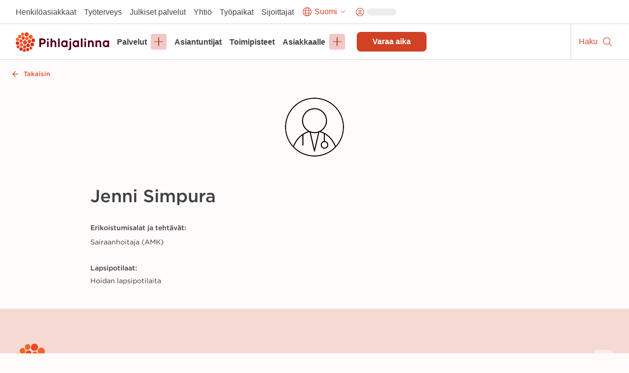

--- FILE ---
content_type: text/html; charset=utf-8
request_url: https://www.pihlajalinna.fi/asiantuntijat/jenni-simpura-d0d46e
body_size: 183841
content:
<!DOCTYPE html><html lang="fi"><head><meta charSet="utf-8"/><meta name="viewport" content="width=device-width"/><meta property="og:title" content="Jenni Simpura | Asiantuntijat | Pihlajalinna"/><meta property="og:type" content="website"/><meta property="og:description" content="Pihlajalinna auttaa ihmisiä elämään parempaa elämää. Tarjoamme laadukkaita terveyspalveluja ympäri Suomea."/><link rel="canonical" href="https://www.pihlajalinna.fi/asiantuntijat/jenni-simpura-d0d46e"/><link rel="alternate" href="https://www.pihlajalinna.fi/asiantuntijat/jenni-simpura-d0d46e" hrefLang="x-default"/><link rel="alternate" href="https://www.pihlajalinna.fi/asiantuntijat/jenni-simpura-d0d46e" hrefLang="fi"/><link rel="alternate" href="https://www.pihlajalinna.fi/en/experts/jenni-simpura-d0d46e" hrefLang="en"/><link rel="alternate" href="https://www.pihlajalinna.fi/sv/experter/jenni-simpura-d0d46e" hrefLang="sv"/><title>Jenni Simpura | Asiantuntijat | Pihlajalinna</title><meta name="description" content="Sairaanhoitaja (AMK)"/><meta property="og:title" content="Jenni Simpura | Asiantuntijat | Pihlajalinna"/><meta property="og:description" content="Sairaanhoitaja (AMK)"/><meta name="addsearch-custom-field" data-type="text" content="education_specialty=Sairaanhoitaja (AMK)"/><meta name="next-head-count" content="15"/><meta name="theme-color" content="rgb(239, 70, 35)"/><style data-emotion="css-global 0"></style><style data-emotion="css-global 1y42vit">html{-webkit-font-smoothing:antialiased;-moz-osx-font-smoothing:grayscale;box-sizing:border-box;-webkit-text-size-adjust:100%;}*,*::before,*::after{box-sizing:inherit;}strong,b{font-weight:700;}body{margin:0;color:#3f3f46;font-size:16px;line-height:1.2;font-weight:400;font-family:Gotham A,Gotham B,sans-serif;background-color:#FFFBFA;}@media (max-width:960px){body{font-size:14px;}}@media print{body{background-color:rgb(255, 255, 255);}}body::backdrop{background-color:#FFFBFA;}</style><style data-emotion="css-global animation-c7515d">@-webkit-keyframes animation-c7515d{0%{opacity:1;}50%{opacity:0.4;}100%{opacity:1;}}@keyframes animation-c7515d{0%{opacity:1;}50%{opacity:0.4;}100%{opacity:1;}}</style><style data-emotion="css 1mx0kha 2do18 pnmj7d y2mz2b zoh0dw 6ftegr 1wxaqej kil8cz fr41v9 u4p24i 49tmwq n41cq7 1skhcac 158ubk7 awb4u2 121lfie 1mdq7l7 1tp1pvq 1933kwr 98qe21 1x4jos1 csffzd 4s3nnf okeavi t5iprj lmzl00 1wbg23b 20fm42 s5d5qb 1i3ps6w o9pnx8 hrdpr9 19a0ot9 xpmgc7 u13mjn 97lose 1jt92ql 5oqle0 yutdq5 1nb79lo 1yegjii 13gxqm3 1isemmb 1949gym 1mv53gw 1vkqjj1 jaojud 2s7box 1c5ij41 1rrwpm4 1qfx30c pvvhaz 1c5lv45 j7qwjs pkqyuq 1qsp2zb 10erkno w6gvpm 1mshn3o 14xbk20 1isju8w 16l0j1z 1sg33kh 8xl60i mpeq52 30z5pz 1iurjmt 1g6ax51 1ilgst3 1x5mc5t nft9xm 19kgkqq zk24t6 1lh4p47 6cn8k7 1ajqj5r 1biovu1 z28ss8 wchd8e 89lf4z 19brvf2 1tfkqv6 1t0zeu5 13622p7 wc2eq4 15ro776 vvrak 1yuhvjn 1i42vvc vtlke6 9rtjf8 1x15u5h 1a7k2me 5otj06 15akphv 1cbf1l2 15830to 9vd5ud 1a96z1r 11uuq8b spm7wm vkz91a 15fzge gx30tn 1mh7szh 1szjkmf a9dr37 wo38jv 1swf0ho qabv6g sk1zv0 msnsa4">.css-1mx0kha{position:-webkit-sticky;position:sticky;top:0;z-index:1100;}@media (min-width:0px){.css-1mx0kha{display:block;}}@media (min-width:960px){.css-1mx0kha{display:none;}}.css-2do18{background-color:#fff;color:#27272A;-webkit-transition:box-shadow 300ms cubic-bezier(0.4, 0, 0.2, 1) 0ms;transition:box-shadow 300ms cubic-bezier(0.4, 0, 0.2, 1) 0ms;box-shadow:var(--Paper-shadow);background-image:var(--Paper-overlay);display:-webkit-box;display:-webkit-flex;display:-ms-flexbox;display:flex;-webkit-flex-direction:column;-ms-flex-direction:column;flex-direction:column;width:100%;box-sizing:border-box;-webkit-flex-shrink:0;-ms-flex-negative:0;flex-shrink:0;position:-webkit-sticky;position:sticky;z-index:1100;top:0;left:auto;right:0;--AppBar-background:#D04125;--AppBar-color:#fff;background-color:var(--AppBar-background);color:var(--AppBar-color);border-top:1px solid;border-color:#D4D4D8;background-color:white;color:#27272A;border-top:0px solid;}.css-pnmj7d{box-sizing:border-box;display:-webkit-box;display:-webkit-flex;display:-ms-flexbox;display:flex;-webkit-box-flex-wrap:wrap;-webkit-flex-wrap:wrap;-ms-flex-wrap:wrap;flex-wrap:wrap;width:100%;-webkit-flex-direction:row;-ms-flex-direction:row;flex-direction:row;-webkit-align-items:center;-webkit-box-align:center;-ms-flex-align:center;align-items:center;justify-items:space-between;-webkit-box-pack:justify;-webkit-justify-content:space-between;justify-content:space-between;height:60px;display:-webkit-box;display:-webkit-flex;display:-ms-flexbox;display:flex;-webkit-box-flex-wrap:nowrap;-webkit-flex-wrap:nowrap;-ms-flex-wrap:nowrap;flex-wrap:nowrap;}.css-y2mz2b{box-sizing:border-box;display:-webkit-box;display:-webkit-flex;display:-ms-flexbox;display:flex;-webkit-box-flex-wrap:wrap;-webkit-flex-wrap:wrap;-ms-flex-wrap:wrap;flex-wrap:wrap;width:100%;margin:0;-webkit-flex-direction:row;-ms-flex-direction:row;flex-direction:row;-webkit-flex-basis:0;-ms-flex-preferred-size:0;flex-basis:0;-webkit-box-flex:1;-webkit-flex-grow:1;-ms-flex-positive:1;flex-grow:1;max-width:100%;margin-left:16px;margin-right:16px;}@media (min-width:600px){.css-y2mz2b{-webkit-flex-basis:0;-ms-flex-preferred-size:0;flex-basis:0;-webkit-box-flex:1;-webkit-flex-grow:1;-ms-flex-positive:1;flex-grow:1;max-width:100%;}}@media (min-width:960px){.css-y2mz2b{-webkit-flex-basis:0;-ms-flex-preferred-size:0;flex-basis:0;-webkit-box-flex:1;-webkit-flex-grow:1;-ms-flex-positive:1;flex-grow:1;max-width:100%;}}@media (min-width:1280px){.css-y2mz2b{-webkit-flex-basis:0;-ms-flex-preferred-size:0;flex-basis:0;-webkit-box-flex:1;-webkit-flex-grow:1;-ms-flex-positive:1;flex-grow:1;max-width:100%;}}@media (min-width:1440px){.css-y2mz2b{-webkit-flex-basis:0;-ms-flex-preferred-size:0;flex-basis:0;-webkit-box-flex:1;-webkit-flex-grow:1;-ms-flex-positive:1;flex-grow:1;max-width:100%;}}@media (min-width:1920px){.css-y2mz2b{-webkit-flex-basis:0;-ms-flex-preferred-size:0;flex-basis:0;-webkit-box-flex:1;-webkit-flex-grow:1;-ms-flex-positive:1;flex-grow:1;max-width:100%;}}@media (min-width:2560px){.css-y2mz2b{-webkit-flex-basis:0;-ms-flex-preferred-size:0;flex-basis:0;-webkit-box-flex:1;-webkit-flex-grow:1;-ms-flex-positive:1;flex-grow:1;max-width:100%;}}.css-zoh0dw{height:50px;position:relative;}@media (min-width:0px){.css-zoh0dw{max-width:145px;width:100%;}}@media (min-width:600px){.css-zoh0dw{max-width:none;width:190px;}}.css-6ftegr{margin:0;font:inherit;line-height:inherit;letter-spacing:inherit;color:#D04125;-webkit-text-decoration:underline;text-decoration:underline;text-decoration-color:var(--Link-underlineColor);--Link-underlineColor:rgba(208, 65, 37, 0.4);-webkit-text-decoration:none;text-decoration:none;display:-webkit-box;display:-webkit-flex;display:-ms-flexbox;display:flex;height:100%;position:relative;width:100%;}.css-6ftegr:hover{text-decoration-color:inherit;}.css-6ftegr:hover{color:#A6341E;}.css-6ftegr:focus{-webkit-text-decoration:underline;text-decoration:underline;}.css-6ftegr:focus-visible{outline:2px solid;outline-color:#005D8440;}.css-1wxaqej{box-sizing:border-box;margin:0;-webkit-flex-direction:row;-ms-flex-direction:row;flex-direction:row;}.css-kil8cz{display:-webkit-box;display:-webkit-flex;display:-ms-flexbox;display:flex;-webkit-flex-direction:row;-ms-flex-direction:row;flex-direction:row;-webkit-align-items:center;-webkit-box-align:center;-ms-flex-align:center;align-items:center;border-left:1px solid;border-color:#D4D4D8;}.css-fr41v9{display:-webkit-inline-box;display:-webkit-inline-flex;display:-ms-inline-flexbox;display:inline-flex;-webkit-align-items:center;-webkit-box-align:center;-ms-flex-align:center;align-items:center;-webkit-box-pack:center;-ms-flex-pack:center;-webkit-justify-content:center;justify-content:center;position:relative;box-sizing:border-box;-webkit-tap-highlight-color:transparent;background-color:transparent;outline:0;border:0;margin:0;border-radius:0;padding:0;cursor:pointer;-webkit-user-select:none;-moz-user-select:none;-ms-user-select:none;user-select:none;vertical-align:middle;-moz-appearance:none;-webkit-appearance:none;-webkit-text-decoration:none;text-decoration:none;color:inherit;line-height:1;font-weight:700;font-family:Satoshi,sans-serif;font-size:0.875rem;min-width:64px;padding:6px 16px;border:0;border-radius:8px;-webkit-transition:background-color 250ms cubic-bezier(0.4, 0, 0.2, 1) 0ms,box-shadow 250ms cubic-bezier(0.4, 0, 0.2, 1) 0ms,border-color 250ms cubic-bezier(0.4, 0, 0.2, 1) 0ms,color 250ms cubic-bezier(0.4, 0, 0.2, 1) 0ms;transition:background-color 250ms cubic-bezier(0.4, 0, 0.2, 1) 0ms,box-shadow 250ms cubic-bezier(0.4, 0, 0.2, 1) 0ms,border-color 250ms cubic-bezier(0.4, 0, 0.2, 1) 0ms,color 250ms cubic-bezier(0.4, 0, 0.2, 1) 0ms;padding:6px 8px;color:var(--variant-textColor);background-color:var(--variant-textBg);--variant-textColor:#D04125;--variant-outlinedColor:#D04125;--variant-outlinedBorder:rgba(208, 65, 37, 0.5);--variant-containedColor:#fff;--variant-containedBg:#D04125;-webkit-transition:background-color 250ms cubic-bezier(0.4, 0, 0.2, 1) 0ms,box-shadow 250ms cubic-bezier(0.4, 0, 0.2, 1) 0ms,border-color 250ms cubic-bezier(0.4, 0, 0.2, 1) 0ms;transition:background-color 250ms cubic-bezier(0.4, 0, 0.2, 1) 0ms,box-shadow 250ms cubic-bezier(0.4, 0, 0.2, 1) 0ms,border-color 250ms cubic-bezier(0.4, 0, 0.2, 1) 0ms;overflow-wrap:anywhere;text-align:center;font-size:18px;min-height:48px;padding:8px 32px;border-radius:0;width:60px;height:60px;-webkit-flex-direction:column;-ms-flex-direction:column;flex-direction:column;}.css-fr41v9::-moz-focus-inner{border-style:none;}.css-fr41v9.Mui-disabled{pointer-events:none;cursor:default;}@media print{.css-fr41v9{-webkit-print-color-adjust:exact;color-adjust:exact;}}.css-fr41v9:hover{-webkit-text-decoration:none;text-decoration:none;}.css-fr41v9.Mui-disabled{color:rgba(0, 0, 0, 0.26);}@media (hover: hover){.css-fr41v9:hover{--variant-containedBg:#A6341E;--variant-textBg:rgba(208, 65, 37, 0.04);--variant-outlinedBorder:#D04125;--variant-outlinedBg:rgba(208, 65, 37, 0.04);}}.css-fr41v9.MuiButton-loading{color:transparent;}.css-fr41v9:focus-visible{outline:-webkit-focus-ring-color auto 1px;}.css-fr41v9:not(".MuiButton-text"):focus{outline:2px solid;outline-color:#004a69;outline-offset:-2px;box-shadow:0px 0px 0px 4px #005D8440;}.css-fr41v9.MuiButton-text{font-size:16px;line-height:1.4;overflow-wrap:break-word;padding:0px;min-height:auto;vertical-align:baseline;border-radius:0;outline-offset:1px;}.css-fr41v9.MuiButton-containedPrimary:hover{color:#fff;}.css-fr41v9:hover{color:#A6341E;background-color:transparent;}.css-fr41v9:focus{color:#A6341E;-webkit-text-decoration:underline;text-decoration:underline;background-color:transparent;}.css-u4p24i{display:-webkit-box;display:-webkit-flex;display:-ms-flexbox;display:flex;-webkit-flex-direction:row;-ms-flex-direction:row;flex-direction:row;-webkit-align-items:center;-webkit-box-align:center;-ms-flex-align:center;align-items:center;}.css-49tmwq{-webkit-user-select:none;-moz-user-select:none;-ms-user-select:none;user-select:none;width:1em;height:1em;display:inline-block;-webkit-flex-shrink:0;-ms-flex-negative:0;flex-shrink:0;-webkit-transition:fill 200ms cubic-bezier(0.4, 0, 0.2, 1) 0ms;transition:fill 200ms cubic-bezier(0.4, 0, 0.2, 1) 0ms;fill:currentColor;font-size:1.5rem;height:24px;width:24px;}.css-n41cq7{margin:0;font-size:16px;line-height:24px;overflow-wrap:break-word;color:#3F3F46;font-family:Satoshi,sans-serif;font-weight:400;font-weight:500;white-space:nowrap;color:#27272A;position:relative;line-height:1.4;font-size:12px;padding-left:8px;padding-right:8px;}.css-1skhcac{margin:0;-webkit-flex-shrink:0;-ms-flex-negative:0;flex-shrink:0;border-width:0;border-style:solid;border-color:#D4D4D8;border-bottom-width:thin;height:100%;border-bottom-width:0;border-right-width:thin;-webkit-align-self:stretch;-ms-flex-item-align:stretch;align-self:stretch;height:auto;border-color:#D4D4D8;}.css-158ubk7{display:-webkit-inline-box;display:-webkit-inline-flex;display:-ms-inline-flexbox;display:inline-flex;-webkit-align-items:center;-webkit-box-align:center;-ms-flex-align:center;align-items:center;-webkit-box-pack:center;-ms-flex-pack:center;-webkit-justify-content:center;justify-content:center;position:relative;box-sizing:border-box;-webkit-tap-highlight-color:transparent;background-color:transparent;outline:0;border:0;margin:0;border-radius:0;padding:0;cursor:pointer;-webkit-user-select:none;-moz-user-select:none;-ms-user-select:none;user-select:none;vertical-align:middle;-moz-appearance:none;-webkit-appearance:none;-webkit-text-decoration:none;text-decoration:none;color:inherit;line-height:1;font-weight:700;font-family:Satoshi,sans-serif;font-size:0.875rem;min-width:64px;padding:6px 16px;border:0;border-radius:8px;-webkit-transition:background-color 250ms cubic-bezier(0.4, 0, 0.2, 1) 0ms,box-shadow 250ms cubic-bezier(0.4, 0, 0.2, 1) 0ms,border-color 250ms cubic-bezier(0.4, 0, 0.2, 1) 0ms,color 250ms cubic-bezier(0.4, 0, 0.2, 1) 0ms;transition:background-color 250ms cubic-bezier(0.4, 0, 0.2, 1) 0ms,box-shadow 250ms cubic-bezier(0.4, 0, 0.2, 1) 0ms,border-color 250ms cubic-bezier(0.4, 0, 0.2, 1) 0ms,color 250ms cubic-bezier(0.4, 0, 0.2, 1) 0ms;padding:6px 8px;color:var(--variant-textColor);background-color:var(--variant-textBg);--variant-textColor:#D04125;--variant-outlinedColor:#D04125;--variant-outlinedBorder:rgba(208, 65, 37, 0.5);--variant-containedColor:#fff;--variant-containedBg:#D04125;-webkit-transition:background-color 250ms cubic-bezier(0.4, 0, 0.2, 1) 0ms,box-shadow 250ms cubic-bezier(0.4, 0, 0.2, 1) 0ms,border-color 250ms cubic-bezier(0.4, 0, 0.2, 1) 0ms;transition:background-color 250ms cubic-bezier(0.4, 0, 0.2, 1) 0ms,box-shadow 250ms cubic-bezier(0.4, 0, 0.2, 1) 0ms,border-color 250ms cubic-bezier(0.4, 0, 0.2, 1) 0ms;overflow-wrap:anywhere;text-align:center;font-size:18px;min-height:48px;padding:8px 32px;border-radius:0;min-width:60px;height:60px;-webkit-flex-direction:column;-ms-flex-direction:column;flex-direction:column;}.css-158ubk7::-moz-focus-inner{border-style:none;}.css-158ubk7.Mui-disabled{pointer-events:none;cursor:default;}@media print{.css-158ubk7{-webkit-print-color-adjust:exact;color-adjust:exact;}}.css-158ubk7:hover{-webkit-text-decoration:none;text-decoration:none;}.css-158ubk7.Mui-disabled{color:rgba(0, 0, 0, 0.26);}@media (hover: hover){.css-158ubk7:hover{--variant-containedBg:#A6341E;--variant-textBg:rgba(208, 65, 37, 0.04);--variant-outlinedBorder:#D04125;--variant-outlinedBg:rgba(208, 65, 37, 0.04);}}.css-158ubk7.MuiButton-loading{color:transparent;}.css-158ubk7:focus-visible{outline:-webkit-focus-ring-color auto 1px;}.css-158ubk7:not(".MuiButton-text"):focus{outline:2px solid;outline-color:#004a69;outline-offset:-2px;box-shadow:0px 0px 0px 4px #005D8440;}.css-158ubk7.MuiButton-text{font-size:16px;line-height:1.4;overflow-wrap:break-word;padding:0px;min-height:auto;vertical-align:baseline;border-radius:0;outline-offset:1px;}.css-158ubk7.MuiButton-containedPrimary:hover{color:#fff;}.css-158ubk7:hover{color:#A6341E;background-color:transparent;}.css-158ubk7:focus{color:#A6341E;-webkit-text-decoration:underline;text-decoration:underline;background-color:transparent;}.css-awb4u2{display:block;background-color:rgba(39, 39, 42, 0.11);height:1.2em;margin-top:0;margin-bottom:0;height:auto;transform-origin:0 55%;-webkit-transform:scale(1, 0.60);-moz-transform:scale(1, 0.60);-ms-transform:scale(1, 0.60);transform:scale(1, 0.60);border-radius:8px/13.3px;-webkit-animation:animation-c7515d 2s ease-in-out 0.5s infinite;animation:animation-c7515d 2s ease-in-out 0.5s infinite;width:45px;}.css-awb4u2:empty:before{content:"\00a0";}.css-121lfie{display:-webkit-inline-box;display:-webkit-inline-flex;display:-ms-inline-flexbox;display:inline-flex;-webkit-align-items:center;-webkit-box-align:center;-ms-flex-align:center;align-items:center;-webkit-box-pack:center;-ms-flex-pack:center;-webkit-justify-content:center;justify-content:center;position:relative;box-sizing:border-box;-webkit-tap-highlight-color:transparent;background-color:transparent;outline:0;border:0;margin:0;border-radius:0;padding:0;cursor:pointer;-webkit-user-select:none;-moz-user-select:none;-ms-user-select:none;user-select:none;vertical-align:middle;-moz-appearance:none;-webkit-appearance:none;-webkit-text-decoration:none;text-decoration:none;color:inherit;line-height:1;font-weight:700;font-family:Satoshi,sans-serif;font-size:0.875rem;min-width:64px;padding:6px 16px;border:0;border-radius:8px;-webkit-transition:background-color 250ms cubic-bezier(0.4, 0, 0.2, 1) 0ms,box-shadow 250ms cubic-bezier(0.4, 0, 0.2, 1) 0ms,border-color 250ms cubic-bezier(0.4, 0, 0.2, 1) 0ms,color 250ms cubic-bezier(0.4, 0, 0.2, 1) 0ms;transition:background-color 250ms cubic-bezier(0.4, 0, 0.2, 1) 0ms,box-shadow 250ms cubic-bezier(0.4, 0, 0.2, 1) 0ms,border-color 250ms cubic-bezier(0.4, 0, 0.2, 1) 0ms,color 250ms cubic-bezier(0.4, 0, 0.2, 1) 0ms;color:var(--variant-containedColor);background-color:var(--variant-containedBg);box-shadow:0px 10px 15px 0px rgba(0, 0, 0, 0.02);--variant-textColor:#D04125;--variant-outlinedColor:#D04125;--variant-outlinedBorder:rgba(208, 65, 37, 0.5);--variant-containedColor:#fff;--variant-containedBg:#D04125;-webkit-transition:background-color 250ms cubic-bezier(0.4, 0, 0.2, 1) 0ms,box-shadow 250ms cubic-bezier(0.4, 0, 0.2, 1) 0ms,border-color 250ms cubic-bezier(0.4, 0, 0.2, 1) 0ms;transition:background-color 250ms cubic-bezier(0.4, 0, 0.2, 1) 0ms,box-shadow 250ms cubic-bezier(0.4, 0, 0.2, 1) 0ms,border-color 250ms cubic-bezier(0.4, 0, 0.2, 1) 0ms;overflow-wrap:anywhere;text-align:center;font-size:18px;min-height:48px;padding:8px 32px;background-color:#D04125;border-radius:0;width:60px;height:60px;-webkit-flex-direction:column;-ms-flex-direction:column;flex-direction:column;}.css-121lfie::-moz-focus-inner{border-style:none;}.css-121lfie.Mui-disabled{pointer-events:none;cursor:default;}@media print{.css-121lfie{-webkit-print-color-adjust:exact;color-adjust:exact;}}.css-121lfie:hover{-webkit-text-decoration:none;text-decoration:none;}.css-121lfie.Mui-disabled{color:rgba(0, 0, 0, 0.26);}.css-121lfie:hover{box-shadow:none;}@media (hover: none){.css-121lfie:hover{box-shadow:0px 10px 15px 0px rgba(0, 0, 0, 0.02);}}.css-121lfie:active{box-shadow:none;}.css-121lfie.Mui-focusVisible{box-shadow:none;}.css-121lfie.Mui-disabled{color:rgba(0, 0, 0, 0.26);box-shadow:none;background-color:rgba(0, 0, 0, 0.12);}@media (hover: hover){.css-121lfie:hover{--variant-containedBg:#A6341E;--variant-textBg:rgba(208, 65, 37, 0.04);--variant-outlinedBorder:#D04125;--variant-outlinedBg:rgba(208, 65, 37, 0.04);}}.css-121lfie.MuiButton-loading{color:transparent;}.css-121lfie:focus-visible{outline:-webkit-focus-ring-color auto 1px;}.css-121lfie:not(".MuiButton-text"):focus{outline:2px solid;outline-color:#004a69;outline-offset:-2px;box-shadow:0px 0px 0px 4px #005D8440;}.css-121lfie.MuiButton-text{font-size:16px;line-height:1.4;overflow-wrap:break-word;padding:0px;min-height:auto;vertical-align:baseline;border-radius:0;outline-offset:1px;}.css-121lfie.MuiButton-containedPrimary:hover{color:#fff;}.css-1mdq7l7{margin:0;font-size:16px;line-height:24px;overflow-wrap:break-word;color:#3F3F46;font-family:Satoshi,sans-serif;font-weight:400;font-weight:500;white-space:nowrap;color:white;position:relative;line-height:1.4;font-size:12px;padding-left:8px;padding-right:8px;}.css-1tp1pvq{margin:0;-webkit-flex-shrink:0;-ms-flex-negative:0;flex-shrink:0;border-width:0;border-style:solid;border-color:#D4D4D8;border-bottom-width:thin;border-color:#D4D4D8;}.css-1933kwr{z-index:1100;}@media (min-width:0px){.css-1933kwr{display:none;}}@media (min-width:960px){.css-1933kwr{display:block;}}.css-98qe21{position:relative;display:-webkit-box;display:-webkit-flex;display:-ms-flexbox;display:flex;-webkit-align-items:center;-webkit-box-align:center;-ms-flex-align:center;align-items:center;padding-left:16px;padding-right:16px;min-height:48px;margin-left:auto;margin-right:auto;max-width:100%;-webkit-box-pack:end;-ms-flex-pack:end;-webkit-justify-content:end;justify-content:end;gap:16px;z-index:1100;background-color:#fff;}@media (min-width:600px){.css-98qe21{padding-left:24px;padding-right:24px;}}@media (min-width:960px){.css-98qe21{padding:8px 24px;}}@media (min-width:1280px){.css-98qe21{padding:8px 32px;}}@media (min-width:0px){.css-98qe21{display:none;}}@media (min-width:960px){.css-98qe21{display:-webkit-box;display:-webkit-flex;display:-ms-flexbox;display:flex;}}.css-1x4jos1{display:-webkit-box;display:-webkit-flex;display:-ms-flexbox;display:flex;-webkit-flex-direction:row;-ms-flex-direction:row;flex-direction:row;-webkit-align-items:center;-webkit-box-align:center;-ms-flex-align:center;align-items:center;}.css-1x4jos1>:not(style):not(style){margin:0;}.css-1x4jos1>:not(style)~:not(style){margin-left:16px;}.css-csffzd{display:-webkit-box;display:-webkit-flex;display:-ms-flexbox;display:flex;-webkit-flex-direction:row;-ms-flex-direction:row;flex-direction:row;-webkit-align-items:center;-webkit-box-align:center;-ms-flex-align:center;align-items:center;}.css-csffzd>:not(style):not(style){margin:0;}.css-csffzd>:not(style)~:not(style){margin-left:8px;}.css-4s3nnf{margin:0;font:inherit;line-height:inherit;letter-spacing:inherit;color:#27272A;-webkit-text-decoration:underline;text-decoration:underline;text-decoration-color:var(--Link-underlineColor);-webkit-text-decoration:none;text-decoration:none;color:#27272A;text-align:center;}.css-4s3nnf:hover{text-decoration-color:inherit;}.css-4s3nnf:hover{color:#A6341E;}.css-4s3nnf:focus{-webkit-text-decoration:underline;text-decoration:underline;}.css-okeavi{margin:0;font-size:16px;line-height:24px;overflow-wrap:break-word;color:#3F3F46;font-family:Satoshi,sans-serif;font-weight:400;font-weight:500;line-height:1.1;}.css-t5iprj{display:-webkit-inline-box;display:-webkit-inline-flex;display:-ms-inline-flexbox;display:inline-flex;-webkit-align-items:center;-webkit-box-align:center;-ms-flex-align:center;align-items:center;-webkit-box-pack:center;-ms-flex-pack:center;-webkit-justify-content:center;justify-content:center;position:relative;box-sizing:border-box;-webkit-tap-highlight-color:transparent;background-color:transparent;outline:0;border:0;margin:0;border-radius:0;padding:0;cursor:pointer;-webkit-user-select:none;-moz-user-select:none;-ms-user-select:none;user-select:none;vertical-align:middle;-moz-appearance:none;-webkit-appearance:none;-webkit-text-decoration:none;text-decoration:none;color:inherit;line-height:1;font-weight:700;font-family:Satoshi,sans-serif;font-size:0.875rem;min-width:64px;padding:6px 16px;border:0;border-radius:8px;-webkit-transition:background-color 250ms cubic-bezier(0.4, 0, 0.2, 1) 0ms,box-shadow 250ms cubic-bezier(0.4, 0, 0.2, 1) 0ms,border-color 250ms cubic-bezier(0.4, 0, 0.2, 1) 0ms,color 250ms cubic-bezier(0.4, 0, 0.2, 1) 0ms;transition:background-color 250ms cubic-bezier(0.4, 0, 0.2, 1) 0ms,box-shadow 250ms cubic-bezier(0.4, 0, 0.2, 1) 0ms,border-color 250ms cubic-bezier(0.4, 0, 0.2, 1) 0ms,color 250ms cubic-bezier(0.4, 0, 0.2, 1) 0ms;padding:6px 8px;color:var(--variant-textColor);background-color:var(--variant-textBg);--variant-textColor:#D04125;--variant-outlinedColor:#D04125;--variant-outlinedBorder:rgba(208, 65, 37, 0.5);--variant-containedColor:#fff;--variant-containedBg:#D04125;-webkit-transition:background-color 250ms cubic-bezier(0.4, 0, 0.2, 1) 0ms,box-shadow 250ms cubic-bezier(0.4, 0, 0.2, 1) 0ms,border-color 250ms cubic-bezier(0.4, 0, 0.2, 1) 0ms;transition:background-color 250ms cubic-bezier(0.4, 0, 0.2, 1) 0ms,box-shadow 250ms cubic-bezier(0.4, 0, 0.2, 1) 0ms,border-color 250ms cubic-bezier(0.4, 0, 0.2, 1) 0ms;overflow-wrap:anywhere;text-align:center;font-size:18px;min-height:48px;padding:8px 32px;border-radius:34px;}.css-t5iprj::-moz-focus-inner{border-style:none;}.css-t5iprj.Mui-disabled{pointer-events:none;cursor:default;}@media print{.css-t5iprj{-webkit-print-color-adjust:exact;color-adjust:exact;}}.css-t5iprj:hover{-webkit-text-decoration:none;text-decoration:none;}.css-t5iprj.Mui-disabled{color:rgba(0, 0, 0, 0.26);}@media (hover: hover){.css-t5iprj:hover{--variant-containedBg:#A6341E;--variant-textBg:rgba(208, 65, 37, 0.04);--variant-outlinedBorder:#D04125;--variant-outlinedBg:rgba(208, 65, 37, 0.04);}}.css-t5iprj.MuiButton-loading{color:transparent;}.css-t5iprj:focus-visible{outline:-webkit-focus-ring-color auto 1px;}.css-t5iprj:not(".MuiButton-text"):focus{outline:2px solid;outline-color:#004a69;outline-offset:-2px;box-shadow:0px 0px 0px 4px #005D8440;}.css-t5iprj.MuiButton-text{font-size:16px;line-height:1.4;overflow-wrap:break-word;padding:0px;min-height:auto;vertical-align:baseline;border-radius:0;outline-offset:1px;}.css-t5iprj.MuiButton-containedPrimary:hover{color:#fff;}.css-t5iprj:hover{color:#A6341E;background-color:transparent;}.css-t5iprj:focus{color:#A6341E;-webkit-text-decoration:underline;text-decoration:underline;background-color:transparent;}.css-lmzl00{display:-webkit-box;display:-webkit-flex;display:-ms-flexbox;display:flex;-webkit-flex-direction:row;-ms-flex-direction:row;flex-direction:row;-webkit-align-items:center;-webkit-box-align:center;-ms-flex-align:center;align-items:center;}.css-lmzl00>:not(style):not(style){margin:0;}.css-lmzl00>:not(style)~:not(style){margin-left:4px;}.css-1wbg23b{-webkit-user-select:none;-moz-user-select:none;-ms-user-select:none;user-select:none;width:1em;height:1em;display:inline-block;-webkit-flex-shrink:0;-ms-flex-negative:0;flex-shrink:0;-webkit-transition:fill 200ms cubic-bezier(0.4, 0, 0.2, 1) 0ms;transition:fill 200ms cubic-bezier(0.4, 0, 0.2, 1) 0ms;fill:currentColor;font-size:1.5rem;height:22px;width:22px;}.css-20fm42{margin:0;font-size:16px;line-height:24px;overflow-wrap:break-word;color:#3F3F46;font-family:Satoshi,sans-serif;font-weight:400;font-weight:500;white-space:nowrap;color:inherit;position:relative;max-width:180px;overflow:hidden;text-overflow:ellipsis;}.css-s5d5qb{-webkit-user-select:none;-moz-user-select:none;-ms-user-select:none;user-select:none;width:1em;height:1em;display:inline-block;-webkit-flex-shrink:0;-ms-flex-negative:0;flex-shrink:0;-webkit-transition:fill 200ms cubic-bezier(0.4, 0, 0.2, 1) 0ms;transition:fill 200ms cubic-bezier(0.4, 0, 0.2, 1) 0ms;fill:currentColor;font-size:1.5rem;height:16px;width:16px;}.css-1i3ps6w{-webkit-user-select:none;-moz-user-select:none;-ms-user-select:none;user-select:none;width:1em;height:1em;display:inline-block;-webkit-flex-shrink:0;-ms-flex-negative:0;flex-shrink:0;-webkit-transition:fill 200ms cubic-bezier(0.4, 0, 0.2, 1) 0ms;transition:fill 200ms cubic-bezier(0.4, 0, 0.2, 1) 0ms;fill:currentColor;font-size:1.5rem;height:21px;width:21px;}.css-o9pnx8{display:block;background-color:rgba(39, 39, 42, 0.11);height:1.2em;margin-top:0;margin-bottom:0;height:auto;transform-origin:0 55%;-webkit-transform:scale(1, 0.60);-moz-transform:scale(1, 0.60);-ms-transform:scale(1, 0.60);transform:scale(1, 0.60);border-radius:8px/13.3px;-webkit-animation:animation-c7515d 2s ease-in-out 0.5s infinite;animation:animation-c7515d 2s ease-in-out 0.5s infinite;width:60px;}.css-o9pnx8:empty:before{content:"\00a0";}.css-hrdpr9{position:-webkit-sticky;position:sticky;top:0;z-index:1100;}@media (min-width:0px){.css-hrdpr9{display:none;}}@media (min-width:960px){.css-hrdpr9{display:block;}}.css-19a0ot9{background-color:#fff;color:#27272A;-webkit-transition:box-shadow 300ms cubic-bezier(0.4, 0, 0.2, 1) 0ms;transition:box-shadow 300ms cubic-bezier(0.4, 0, 0.2, 1) 0ms;box-shadow:var(--Paper-shadow);background-image:var(--Paper-overlay);display:-webkit-box;display:-webkit-flex;display:-ms-flexbox;display:flex;-webkit-flex-direction:column;-ms-flex-direction:column;flex-direction:column;width:100%;box-sizing:border-box;-webkit-flex-shrink:0;-ms-flex-negative:0;flex-shrink:0;position:-webkit-sticky;position:sticky;z-index:1100;top:0;left:auto;right:0;--AppBar-background:#D04125;--AppBar-color:#fff;background-color:var(--AppBar-background);color:var(--AppBar-color);border-top:1px solid;border-color:#D4D4D8;background-color:white;color:#27272A;}.css-xpmgc7{width:100%;margin-left:auto;box-sizing:border-box;margin-right:auto;padding-left:16px;padding-right:16px;}@media (min-width:600px){.css-xpmgc7{padding-left:24px;padding-right:24px;}}@media (min-width:960px){.css-xpmgc7{padding:0px 16px;}}@media (min-width:1280px){.css-xpmgc7{padding:0px 32px;}}.css-u13mjn{box-sizing:border-box;display:-webkit-box;display:-webkit-flex;display:-ms-flexbox;display:flex;-webkit-box-flex-wrap:wrap;-webkit-flex-wrap:wrap;-ms-flex-wrap:wrap;flex-wrap:wrap;width:100%;-webkit-flex-direction:row;-ms-flex-direction:row;flex-direction:row;-webkit-align-items:center;-webkit-box-align:center;-ms-flex-align:center;align-items:center;height:72px;display:-webkit-box;display:-webkit-flex;display:-ms-flexbox;display:flex;-webkit-box-flex-wrap:nowrap;-webkit-flex-wrap:nowrap;-ms-flex-wrap:nowrap;flex-wrap:nowrap;}.css-97lose{box-sizing:border-box;display:-webkit-box;display:-webkit-flex;display:-ms-flexbox;display:flex;-webkit-box-flex-wrap:wrap;-webkit-flex-wrap:wrap;-ms-flex-wrap:wrap;flex-wrap:wrap;width:100%;margin:0;-webkit-flex-direction:row;-ms-flex-direction:row;flex-direction:row;-webkit-flex-basis:auto;-ms-flex-preferred-size:auto;flex-basis:auto;-webkit-box-flex:0;-webkit-flex-grow:0;-ms-flex-positive:0;flex-grow:0;-webkit-flex-shrink:0;-ms-flex-negative:0;flex-shrink:0;max-width:none;width:auto;margin-right:16px;}@media (min-width:600px){.css-97lose{-webkit-flex-basis:auto;-ms-flex-preferred-size:auto;flex-basis:auto;-webkit-box-flex:0;-webkit-flex-grow:0;-ms-flex-positive:0;flex-grow:0;-webkit-flex-shrink:0;-ms-flex-negative:0;flex-shrink:0;max-width:none;width:auto;}}@media (min-width:960px){.css-97lose{-webkit-flex-basis:auto;-ms-flex-preferred-size:auto;flex-basis:auto;-webkit-box-flex:0;-webkit-flex-grow:0;-ms-flex-positive:0;flex-grow:0;-webkit-flex-shrink:0;-ms-flex-negative:0;flex-shrink:0;max-width:none;width:auto;}}@media (min-width:1280px){.css-97lose{-webkit-flex-basis:auto;-ms-flex-preferred-size:auto;flex-basis:auto;-webkit-box-flex:0;-webkit-flex-grow:0;-ms-flex-positive:0;flex-grow:0;-webkit-flex-shrink:0;-ms-flex-negative:0;flex-shrink:0;max-width:none;width:auto;}}@media (min-width:1440px){.css-97lose{-webkit-flex-basis:auto;-ms-flex-preferred-size:auto;flex-basis:auto;-webkit-box-flex:0;-webkit-flex-grow:0;-ms-flex-positive:0;flex-grow:0;-webkit-flex-shrink:0;-ms-flex-negative:0;flex-shrink:0;max-width:none;width:auto;}}@media (min-width:1920px){.css-97lose{-webkit-flex-basis:auto;-ms-flex-preferred-size:auto;flex-basis:auto;-webkit-box-flex:0;-webkit-flex-grow:0;-ms-flex-positive:0;flex-grow:0;-webkit-flex-shrink:0;-ms-flex-negative:0;flex-shrink:0;max-width:none;width:auto;}}@media (min-width:2560px){.css-97lose{-webkit-flex-basis:auto;-ms-flex-preferred-size:auto;flex-basis:auto;-webkit-box-flex:0;-webkit-flex-grow:0;-ms-flex-positive:0;flex-grow:0;-webkit-flex-shrink:0;-ms-flex-negative:0;flex-shrink:0;max-width:none;width:auto;}}.css-1jt92ql{box-sizing:border-box;display:-webkit-box;display:-webkit-flex;display:-ms-flexbox;display:flex;-webkit-box-flex-wrap:wrap;-webkit-flex-wrap:wrap;-ms-flex-wrap:wrap;flex-wrap:wrap;width:100%;margin:0;-webkit-flex-direction:row;-ms-flex-direction:row;flex-direction:row;margin-top:calc(-1 * 16px);width:calc(100% + 16px);margin-left:calc(-1 * 16px);-webkit-flex-basis:0;-ms-flex-preferred-size:0;flex-basis:0;-webkit-box-flex:1;-webkit-flex-grow:1;-ms-flex-positive:1;flex-grow:1;max-width:100%;-webkit-align-items:center;-webkit-box-align:center;-ms-flex-align:center;align-items:center;-webkit-box-pack:end;-ms-flex-pack:end;-webkit-justify-content:end;justify-content:end;-webkit-box-flex-wrap:nowrap;-webkit-flex-wrap:nowrap;-ms-flex-wrap:nowrap;flex-wrap:nowrap;}.css-1jt92ql>.MuiGrid-item{padding-top:16px;}.css-1jt92ql>.MuiGrid-item{padding-left:16px;}@media (min-width:600px){.css-1jt92ql{-webkit-flex-basis:0;-ms-flex-preferred-size:0;flex-basis:0;-webkit-box-flex:1;-webkit-flex-grow:1;-ms-flex-positive:1;flex-grow:1;max-width:100%;}}@media (min-width:960px){.css-1jt92ql{-webkit-flex-basis:0;-ms-flex-preferred-size:0;flex-basis:0;-webkit-box-flex:1;-webkit-flex-grow:1;-ms-flex-positive:1;flex-grow:1;max-width:100%;}}@media (min-width:1280px){.css-1jt92ql{-webkit-flex-basis:0;-ms-flex-preferred-size:0;flex-basis:0;-webkit-box-flex:1;-webkit-flex-grow:1;-ms-flex-positive:1;flex-grow:1;max-width:100%;}}@media (min-width:1440px){.css-1jt92ql{-webkit-flex-basis:0;-ms-flex-preferred-size:0;flex-basis:0;-webkit-box-flex:1;-webkit-flex-grow:1;-ms-flex-positive:1;flex-grow:1;max-width:100%;}}@media (min-width:1920px){.css-1jt92ql{-webkit-flex-basis:0;-ms-flex-preferred-size:0;flex-basis:0;-webkit-box-flex:1;-webkit-flex-grow:1;-ms-flex-positive:1;flex-grow:1;max-width:100%;}}@media (min-width:2560px){.css-1jt92ql{-webkit-flex-basis:0;-ms-flex-preferred-size:0;flex-basis:0;-webkit-box-flex:1;-webkit-flex-grow:1;-ms-flex-positive:1;flex-grow:1;max-width:100%;}}.css-5oqle0{box-sizing:border-box;margin:0;-webkit-flex-direction:row;-ms-flex-direction:row;flex-direction:row;display:-webkit-box;display:-webkit-flex;display:-ms-flexbox;display:flex;-webkit-align-items:center;-webkit-box-align:center;-ms-flex-align:center;align-items:center;-webkit-flex-basis:fit-content;-ms-flex-preferred-size:fit-content;flex-basis:fit-content;}.css-yutdq5{-webkit-align-items:center;-webkit-box-align:center;-ms-flex-align:center;align-items:center;gap:8px;}@media (min-width:0px){.css-yutdq5{display:none;}}@media (min-width:960px){.css-yutdq5{display:-webkit-inline-box;display:-webkit-inline-flex;display:-ms-inline-flexbox;display:inline-flex;}}.css-1nb79lo{margin:0;font-size:16px;line-height:24px;overflow-wrap:break-word;color:#3F3F46;font-family:Satoshi,sans-serif;font-weight:400;font-weight:700;line-height:1.1;}.css-1yegjii{display:-webkit-inline-box;display:-webkit-inline-flex;display:-ms-inline-flexbox;display:inline-flex;-webkit-align-items:center;-webkit-box-align:center;-ms-flex-align:center;align-items:center;-webkit-box-pack:center;-ms-flex-pack:center;-webkit-justify-content:center;justify-content:center;position:relative;box-sizing:border-box;-webkit-tap-highlight-color:transparent;background-color:transparent;outline:0;border:0;margin:0;border-radius:0;padding:0;cursor:pointer;-webkit-user-select:none;-moz-user-select:none;-ms-user-select:none;user-select:none;vertical-align:middle;-moz-appearance:none;-webkit-appearance:none;-webkit-text-decoration:none;text-decoration:none;color:inherit;line-height:1;font-weight:700;font-family:Satoshi,sans-serif;font-size:0.875rem;min-width:64px;padding:6px 16px;border:0;border-radius:8px;-webkit-transition:background-color 250ms cubic-bezier(0.4, 0, 0.2, 1) 0ms,box-shadow 250ms cubic-bezier(0.4, 0, 0.2, 1) 0ms,border-color 250ms cubic-bezier(0.4, 0, 0.2, 1) 0ms,color 250ms cubic-bezier(0.4, 0, 0.2, 1) 0ms;transition:background-color 250ms cubic-bezier(0.4, 0, 0.2, 1) 0ms,box-shadow 250ms cubic-bezier(0.4, 0, 0.2, 1) 0ms,border-color 250ms cubic-bezier(0.4, 0, 0.2, 1) 0ms,color 250ms cubic-bezier(0.4, 0, 0.2, 1) 0ms;color:var(--variant-containedColor);background-color:var(--variant-containedBg);box-shadow:0px 10px 15px 0px rgba(0, 0, 0, 0.02);--variant-textColor:#F2C7C5;--variant-outlinedColor:#F2C7C5;--variant-outlinedBorder:rgba(242, 199, 197, 0.5);--variant-containedColor:#7D2716;--variant-containedBg:#F2C7C5;padding:4px 10px;font-size:0.8125rem;-webkit-transition:background-color 250ms cubic-bezier(0.4, 0, 0.2, 1) 0ms,box-shadow 250ms cubic-bezier(0.4, 0, 0.2, 1) 0ms,border-color 250ms cubic-bezier(0.4, 0, 0.2, 1) 0ms;transition:background-color 250ms cubic-bezier(0.4, 0, 0.2, 1) 0ms,box-shadow 250ms cubic-bezier(0.4, 0, 0.2, 1) 0ms,border-color 250ms cubic-bezier(0.4, 0, 0.2, 1) 0ms;overflow-wrap:anywhere;text-align:center;font-size:16px;min-height:40px;padding:6px 32px;border-radius:4px;padding:0px;min-width:32px;font-size:16px;min-height:32px;}.css-1yegjii::-moz-focus-inner{border-style:none;}.css-1yegjii.Mui-disabled{pointer-events:none;cursor:default;}@media print{.css-1yegjii{-webkit-print-color-adjust:exact;color-adjust:exact;}}.css-1yegjii:hover{-webkit-text-decoration:none;text-decoration:none;}.css-1yegjii.Mui-disabled{color:rgba(0, 0, 0, 0.26);}.css-1yegjii:hover{box-shadow:none;}@media (hover: none){.css-1yegjii:hover{box-shadow:0px 10px 15px 0px rgba(0, 0, 0, 0.02);}}.css-1yegjii:active{box-shadow:none;}.css-1yegjii.Mui-focusVisible{box-shadow:none;}.css-1yegjii.Mui-disabled{color:rgba(0, 0, 0, 0.26);box-shadow:none;background-color:rgba(0, 0, 0, 0.12);}@media (hover: hover){.css-1yegjii:hover{--variant-containedBg:rgb(223, 184, 182);--variant-textBg:rgba(242, 199, 197, 0.04);--variant-outlinedBorder:#F2C7C5;--variant-outlinedBg:rgba(242, 199, 197, 0.04);}}.css-1yegjii.MuiButton-loading{color:transparent;}.css-1yegjii:focus-visible{outline:-webkit-focus-ring-color auto 1px;}.css-1yegjii:not(".MuiButton-text"):focus{outline:2px solid;outline-color:#004a69;outline-offset:-2px;box-shadow:0px 0px 0px 4px #005D8440;}.css-1yegjii.MuiButton-text{font-size:16px;line-height:1.4;overflow-wrap:break-word;padding:0px;min-height:auto;vertical-align:baseline;border-radius:0;outline-offset:1px;}.css-1yegjii.MuiButton-containedPrimary:hover{color:#fff;}.css-13gxqm3{-webkit-user-select:none;-moz-user-select:none;-ms-user-select:none;user-select:none;width:1em;height:1em;display:inline-block;-webkit-flex-shrink:0;-ms-flex-negative:0;flex-shrink:0;-webkit-transition:fill 200ms cubic-bezier(0.4, 0, 0.2, 1) 0ms;transition:fill 200ms cubic-bezier(0.4, 0, 0.2, 1) 0ms;fill:currentColor;font-size:1.5rem;height:24px;width:24px;color:#A6341E;}.css-1isemmb{margin-left:8px;}.css-1949gym{display:-webkit-inline-box;display:-webkit-inline-flex;display:-ms-inline-flexbox;display:inline-flex;-webkit-align-items:center;-webkit-box-align:center;-ms-flex-align:center;align-items:center;-webkit-box-pack:center;-ms-flex-pack:center;-webkit-justify-content:center;justify-content:center;position:relative;box-sizing:border-box;-webkit-tap-highlight-color:transparent;background-color:transparent;outline:0;border:0;margin:0;border-radius:0;padding:0;cursor:pointer;-webkit-user-select:none;-moz-user-select:none;-ms-user-select:none;user-select:none;vertical-align:middle;-moz-appearance:none;-webkit-appearance:none;-webkit-text-decoration:none;text-decoration:none;color:inherit;line-height:1;font-weight:700;font-family:Satoshi,sans-serif;font-size:0.875rem;min-width:64px;padding:6px 16px;border:0;border-radius:8px;-webkit-transition:background-color 250ms cubic-bezier(0.4, 0, 0.2, 1) 0ms,box-shadow 250ms cubic-bezier(0.4, 0, 0.2, 1) 0ms,border-color 250ms cubic-bezier(0.4, 0, 0.2, 1) 0ms,color 250ms cubic-bezier(0.4, 0, 0.2, 1) 0ms;transition:background-color 250ms cubic-bezier(0.4, 0, 0.2, 1) 0ms,box-shadow 250ms cubic-bezier(0.4, 0, 0.2, 1) 0ms,border-color 250ms cubic-bezier(0.4, 0, 0.2, 1) 0ms,color 250ms cubic-bezier(0.4, 0, 0.2, 1) 0ms;color:var(--variant-containedColor);background-color:var(--variant-containedBg);box-shadow:0px 10px 15px 0px rgba(0, 0, 0, 0.02);--variant-textColor:#D04125;--variant-outlinedColor:#D04125;--variant-outlinedBorder:rgba(208, 65, 37, 0.5);--variant-containedColor:#fff;--variant-containedBg:#D04125;padding:4px 10px;font-size:0.8125rem;-webkit-transition:background-color 250ms cubic-bezier(0.4, 0, 0.2, 1) 0ms,box-shadow 250ms cubic-bezier(0.4, 0, 0.2, 1) 0ms,border-color 250ms cubic-bezier(0.4, 0, 0.2, 1) 0ms;transition:background-color 250ms cubic-bezier(0.4, 0, 0.2, 1) 0ms,box-shadow 250ms cubic-bezier(0.4, 0, 0.2, 1) 0ms,border-color 250ms cubic-bezier(0.4, 0, 0.2, 1) 0ms;overflow-wrap:anywhere;text-align:center;font-size:16px;min-height:40px;padding:6px 32px;border-radius:8px;word-wrap:normal;white-space:nowrap;}.css-1949gym::-moz-focus-inner{border-style:none;}.css-1949gym.Mui-disabled{pointer-events:none;cursor:default;}@media print{.css-1949gym{-webkit-print-color-adjust:exact;color-adjust:exact;}}.css-1949gym:hover{-webkit-text-decoration:none;text-decoration:none;}.css-1949gym.Mui-disabled{color:rgba(0, 0, 0, 0.26);}.css-1949gym:hover{box-shadow:none;}@media (hover: none){.css-1949gym:hover{box-shadow:0px 10px 15px 0px rgba(0, 0, 0, 0.02);}}.css-1949gym:active{box-shadow:none;}.css-1949gym.Mui-focusVisible{box-shadow:none;}.css-1949gym.Mui-disabled{color:rgba(0, 0, 0, 0.26);box-shadow:none;background-color:rgba(0, 0, 0, 0.12);}@media (hover: hover){.css-1949gym:hover{--variant-containedBg:#A6341E;--variant-textBg:rgba(208, 65, 37, 0.04);--variant-outlinedBorder:#D04125;--variant-outlinedBg:rgba(208, 65, 37, 0.04);}}.css-1949gym.MuiButton-loading{color:transparent;}.css-1949gym:focus-visible{outline:-webkit-focus-ring-color auto 1px;}.css-1949gym:not(".MuiButton-text"):focus{outline:2px solid;outline-color:#004a69;outline-offset:-2px;box-shadow:0px 0px 0px 4px #005D8440;}.css-1949gym.MuiButton-text{font-size:16px;line-height:1.4;overflow-wrap:break-word;padding:0px;min-height:auto;vertical-align:baseline;border-radius:0;outline-offset:1px;}.css-1949gym.MuiButton-containedPrimary:hover{color:#fff;}@media (min-width:0px){.css-1949gym{display:none;}}@media (min-width:600px){.css-1949gym{display:-webkit-box;display:-webkit-flex;display:-ms-flexbox;display:flex;}}.css-1mv53gw{margin:0;-webkit-flex-shrink:0;-ms-flex-negative:0;flex-shrink:0;border-width:0;border-style:solid;border-color:#D4D4D8;border-bottom-width:thin;height:100%;border-bottom-width:0;border-right-width:thin;-webkit-align-self:stretch;-ms-flex-item-align:stretch;align-self:stretch;height:auto;margin-right:8px;}@media (min-width:0px){.css-1mv53gw{margin-left:16px;}}@media (min-width:1280px){.css-1mv53gw{margin-left:24px;}}.css-1vkqjj1{box-sizing:border-box;margin:0;-webkit-flex-direction:row;-ms-flex-direction:row;flex-direction:row;margin-left:8px;}.css-jaojud{display:-webkit-box;display:-webkit-flex;display:-ms-flexbox;display:flex;-webkit-align-items:center;-webkit-box-align:center;-ms-flex-align:center;align-items:center;padding-left:4px;}.css-2s7box{display:block;width:1440px;max-width:100%;margin:0 auto;position:relative;}.css-1c5ij41{margin:16px;}.css-1rrwpm4{display:-webkit-inline-box;display:-webkit-inline-flex;display:-ms-inline-flexbox;display:inline-flex;-webkit-align-items:center;-webkit-box-align:center;-ms-flex-align:center;align-items:center;-webkit-box-pack:center;-ms-flex-pack:center;-webkit-justify-content:center;justify-content:center;position:relative;box-sizing:border-box;-webkit-tap-highlight-color:transparent;background-color:transparent;outline:0;border:0;margin:0;border-radius:0;padding:0;cursor:pointer;-webkit-user-select:none;-moz-user-select:none;-ms-user-select:none;user-select:none;vertical-align:middle;-moz-appearance:none;-webkit-appearance:none;-webkit-text-decoration:none;text-decoration:none;color:inherit;font-family:Gotham A,Gotham B,sans-serif;font-size:16px;text-transform:none;font-weight:500;line-height:1.75;min-width:64px;padding:6px 16px;border:0;border-radius:4px;-webkit-transition:background-color 250ms cubic-bezier(0.4, 0, 0.2, 1) 0ms,box-shadow 250ms cubic-bezier(0.4, 0, 0.2, 1) 0ms,border-color 250ms cubic-bezier(0.4, 0, 0.2, 1) 0ms,color 250ms cubic-bezier(0.4, 0, 0.2, 1) 0ms;transition:background-color 250ms cubic-bezier(0.4, 0, 0.2, 1) 0ms,box-shadow 250ms cubic-bezier(0.4, 0, 0.2, 1) 0ms,border-color 250ms cubic-bezier(0.4, 0, 0.2, 1) 0ms,color 250ms cubic-bezier(0.4, 0, 0.2, 1) 0ms;padding:6px 8px;color:var(--variant-textColor);background-color:var(--variant-textBg);--variant-textColor:rgb(239, 70, 35);--variant-outlinedColor:rgb(239, 70, 35);--variant-outlinedBorder:rgba(239, 70, 35, 0.5);--variant-containedColor:rgb(255, 255, 255);--variant-containedBg:rgb(239, 70, 35);padding:4px 5px;font-size:0.8125rem;-webkit-transition:background-color 250ms cubic-bezier(0.4, 0, 0.2, 1) 0ms,box-shadow 250ms cubic-bezier(0.4, 0, 0.2, 1) 0ms,border-color 250ms cubic-bezier(0.4, 0, 0.2, 1) 0ms;transition:background-color 250ms cubic-bezier(0.4, 0, 0.2, 1) 0ms,box-shadow 250ms cubic-bezier(0.4, 0, 0.2, 1) 0ms,border-color 250ms cubic-bezier(0.4, 0, 0.2, 1) 0ms;font-size:14px;box-shadow:none;border-radius:30px;font-size:13px;height:25px;padding:8px;-webkit-transition:all 0.2s ease-out;transition:all 0.2s ease-out;}.css-1rrwpm4::-moz-focus-inner{border-style:none;}.css-1rrwpm4.Mui-disabled{pointer-events:none;cursor:default;}@media print{.css-1rrwpm4{-webkit-print-color-adjust:exact;color-adjust:exact;}}@media (max-width:960px){.css-1rrwpm4{font-size:14px;}}.css-1rrwpm4:hover{-webkit-text-decoration:none;text-decoration:none;}.css-1rrwpm4.Mui-disabled{color:rgba(0, 0, 0, 0.26);}@media (hover: hover){.css-1rrwpm4:hover{--variant-containedBg:rgb(216, 44, 32);--variant-textBg:rgba(239, 70, 35, 0.04);--variant-outlinedBorder:rgb(239, 70, 35);--variant-outlinedBg:rgba(239, 70, 35, 0.04);}}.css-1rrwpm4.MuiButton-loading{color:transparent;}.css-1rrwpm4.MuiButton-outlined{background-color:rgb(255, 255, 255);}.css-1rrwpm4.MuiButton-outlined.MuiButton-outlinedPrimary,.css-1rrwpm4.MuiButton-outlined.MuiButton-outlinedSecondary{border-color:rgb(221, 221, 221);border-width:1px;border-style:solid;}.css-1rrwpm4.MuiButton-outlined.MuiButton-outlinedSecondary:not(:disabled){color:#3f3f46;}.css-1rrwpm4.MuiButton-contained:hover,.css-1rrwpm4.MuiButton-contained:focus{color:white;}.css-1rrwpm4:hover{background-color:#F9F5EE;-webkit-transition:all 0.2s ease-in;transition:all 0.2s ease-in;}.css-1qfx30c{display:inherit;margin-right:8px;margin-left:-4px;margin-left:-2px;}.css-1qfx30c>*:nth-of-type(1){font-size:18px;}.css-pvvhaz{-webkit-user-select:none;-moz-user-select:none;-ms-user-select:none;user-select:none;width:1em;height:1em;display:inline-block;-webkit-flex-shrink:0;-ms-flex-negative:0;flex-shrink:0;-webkit-transition:fill 200ms cubic-bezier(0.4, 0, 0.2, 1) 0ms;transition:fill 200ms cubic-bezier(0.4, 0, 0.2, 1) 0ms;fill:currentColor;font-size:1.5rem;height:2em;width:2em;}.css-1c5lv45{width:100%;margin-left:auto;box-sizing:border-box;margin-right:auto;padding-left:16px;padding-right:16px;}@media (min-width:600px){.css-1c5lv45{padding-left:24px;padding-right:24px;}}@media (min-width:960px){.css-1c5lv45{max-width:960px;}}.css-j7qwjs{display:-webkit-box;display:-webkit-flex;display:-ms-flexbox;display:flex;-webkit-flex-direction:column;-ms-flex-direction:column;flex-direction:column;}.css-pkqyuq{margin:0 auto 4rem auto;padding:0 4rem;}@media (min-width: ;768;px){.css-pkqyuq{margin:0 0 4rem 0;}}.css-1qsp2zb{-webkit-flex-shrink:0;-ms-flex-negative:0;flex-shrink:0;}.css-10erkno{border-radius:50%;color:transparent;padding:12.5%!important;}.css-w6gvpm{-webkit-box-flex:1;-webkit-flex-grow:1;-ms-flex-positive:1;flex-grow:1;}.css-1mshn3o{display:-webkit-box;display:-webkit-flex;display:-ms-flexbox;display:flex;-webkit-flex-direction:column;-ms-flex-direction:column;flex-direction:column;width:100%;}@media (min-width: ;768;px){.css-1mshn3o{-webkit-flex-direction:row;-ms-flex-direction:row;flex-direction:row;}}@media (min-width: ;768;px){.css-1mshn3o .SectionColumn:first-child{padding-right:2rem;}}.css-14xbk20{-webkit-flex:1 1 100%;-ms-flex:1 1 100%;flex:1 1 100%;}.css-14xbk20 dl+dl{margin-top:2rem;}.css-1isju8w{font-weight:500;color:#3f3f46;margin-top:4rem;margin-bottom:1rem;line-height:1.3;}.css-16l0j1z{display:block;color:rgb(51, 51, 51);margin-top:1rem;}.css-1sg33kh{color:rgb(145, 145, 145);}.css-8xl60i{margin-top:auto;}.css-mpeq52{background-color:#F6D9D3;margin-top:48px;}.css-30z5pz{width:100%;margin-left:auto;box-sizing:border-box;margin-right:auto;padding-left:16px;padding-right:16px;margin-top:8px;}@media (min-width:600px){.css-30z5pz{padding-left:24px;padding-right:24px;}}@media (min-width:1440px){.css-30z5pz{max-width:1440px;}}@media (min-width:960px){.css-30z5pz{padding:0px 16px;}}@media (min-width:1280px){.css-30z5pz{padding:0px 32px;}}@media (min-width:0px){.css-30z5pz{padding-top:32px;padding-bottom:32px;}}@media (min-width:600px){.css-30z5pz{padding-top:64px;padding-bottom:64px;}}.css-1iurjmt{box-sizing:border-box;display:-webkit-box;display:-webkit-flex;display:-ms-flexbox;display:flex;-webkit-box-flex-wrap:wrap;-webkit-flex-wrap:wrap;-ms-flex-wrap:wrap;flex-wrap:wrap;width:100%;-webkit-flex-direction:row;-ms-flex-direction:row;flex-direction:row;width:calc(100% + 24px);margin-left:calc(-1 * 24px);margin-bottom:40px;-webkit-align-items:center;-webkit-box-align:center;-ms-flex-align:center;align-items:center;-webkit-box-pack:justify;-webkit-justify-content:space-between;justify-content:space-between;}@media (min-width:0px){.css-1iurjmt{margin-top:calc(-1 * 24px);}.css-1iurjmt>.MuiGrid-item{padding-top:24px;}}@media (min-width:600px){.css-1iurjmt{margin-top:calc(-1 * 8px);}.css-1iurjmt>.MuiGrid-item{padding-top:8px;}}.css-1iurjmt>.MuiGrid-item{padding-left:24px;}@media (min-width:0px){.css-1iurjmt{-webkit-flex-direction:column-reverse;-ms-flex-direction:column-reverse;flex-direction:column-reverse;}}@media (min-width:600px){.css-1iurjmt{-webkit-flex-direction:row;-ms-flex-direction:row;flex-direction:row;}}.css-1g6ax51{box-sizing:border-box;margin:0;-webkit-flex-direction:row;-ms-flex-direction:row;flex-direction:row;-webkit-align-self:center;-ms-flex-item-align:center;align-self:center;}.css-1ilgst3{position:relative;}@media (min-width:0px){.css-1ilgst3{height:60px;width:280px;}}@media (min-width:960px){.css-1ilgst3{height:80px;width:326px;}}.css-1x5mc5t{box-sizing:border-box;display:-webkit-box;display:-webkit-flex;display:-ms-flexbox;display:flex;-webkit-box-flex-wrap:wrap;-webkit-flex-wrap:wrap;-ms-flex-wrap:wrap;flex-wrap:wrap;width:100%;margin:0;-webkit-flex-direction:row;-ms-flex-direction:row;flex-direction:row;-webkit-flex-basis:0;-ms-flex-preferred-size:0;flex-basis:0;-webkit-box-flex:1;-webkit-flex-grow:1;-ms-flex-positive:1;flex-grow:1;max-width:100%;}@media (min-width:600px){.css-1x5mc5t{-webkit-flex-basis:0;-ms-flex-preferred-size:0;flex-basis:0;-webkit-box-flex:1;-webkit-flex-grow:1;-ms-flex-positive:1;flex-grow:1;max-width:100%;}}@media (min-width:960px){.css-1x5mc5t{-webkit-flex-basis:0;-ms-flex-preferred-size:0;flex-basis:0;-webkit-box-flex:1;-webkit-flex-grow:1;-ms-flex-positive:1;flex-grow:1;max-width:100%;}}@media (min-width:1280px){.css-1x5mc5t{-webkit-flex-basis:0;-ms-flex-preferred-size:0;flex-basis:0;-webkit-box-flex:1;-webkit-flex-grow:1;-ms-flex-positive:1;flex-grow:1;max-width:100%;}}@media (min-width:1440px){.css-1x5mc5t{-webkit-flex-basis:0;-ms-flex-preferred-size:0;flex-basis:0;-webkit-box-flex:1;-webkit-flex-grow:1;-ms-flex-positive:1;flex-grow:1;max-width:100%;}}@media (min-width:1920px){.css-1x5mc5t{-webkit-flex-basis:0;-ms-flex-preferred-size:0;flex-basis:0;-webkit-box-flex:1;-webkit-flex-grow:1;-ms-flex-positive:1;flex-grow:1;max-width:100%;}}@media (min-width:2560px){.css-1x5mc5t{-webkit-flex-basis:0;-ms-flex-preferred-size:0;flex-basis:0;-webkit-box-flex:1;-webkit-flex-grow:1;-ms-flex-positive:1;flex-grow:1;max-width:100%;}}@media (min-width:0px){.css-1x5mc5t{-webkit-box-pack:end;-ms-flex-pack:end;-webkit-justify-content:flex-end;justify-content:flex-end;}}@media (min-width:600px){.css-1x5mc5t{-webkit-box-pack:end;-ms-flex-pack:end;-webkit-justify-content:flex-end;justify-content:flex-end;}}.css-nft9xm{display:-webkit-inline-box;display:-webkit-inline-flex;display:-ms-inline-flexbox;display:inline-flex;-webkit-align-items:center;-webkit-box-align:center;-ms-flex-align:center;align-items:center;-webkit-box-pack:center;-ms-flex-pack:center;-webkit-justify-content:center;justify-content:center;position:relative;box-sizing:border-box;-webkit-tap-highlight-color:transparent;background-color:transparent;outline:0;border:0;margin:0;border-radius:0;padding:0;cursor:pointer;-webkit-user-select:none;-moz-user-select:none;-ms-user-select:none;user-select:none;vertical-align:middle;-moz-appearance:none;-webkit-appearance:none;-webkit-text-decoration:none;text-decoration:none;color:inherit;line-height:1;font-weight:700;font-family:Satoshi,sans-serif;font-size:0.875rem;min-width:64px;padding:6px 16px;border:0;border-radius:8px;-webkit-transition:background-color 250ms cubic-bezier(0.4, 0, 0.2, 1) 0ms,box-shadow 250ms cubic-bezier(0.4, 0, 0.2, 1) 0ms,border-color 250ms cubic-bezier(0.4, 0, 0.2, 1) 0ms,color 250ms cubic-bezier(0.4, 0, 0.2, 1) 0ms;transition:background-color 250ms cubic-bezier(0.4, 0, 0.2, 1) 0ms,box-shadow 250ms cubic-bezier(0.4, 0, 0.2, 1) 0ms,border-color 250ms cubic-bezier(0.4, 0, 0.2, 1) 0ms,color 250ms cubic-bezier(0.4, 0, 0.2, 1) 0ms;padding:6px 8px;color:var(--variant-textColor);background-color:var(--variant-textBg);--variant-textColor:#D04125;--variant-outlinedColor:#D04125;--variant-outlinedBorder:rgba(208, 65, 37, 0.5);--variant-containedColor:#fff;--variant-containedBg:#D04125;-webkit-transition:background-color 250ms cubic-bezier(0.4, 0, 0.2, 1) 0ms,box-shadow 250ms cubic-bezier(0.4, 0, 0.2, 1) 0ms,border-color 250ms cubic-bezier(0.4, 0, 0.2, 1) 0ms;transition:background-color 250ms cubic-bezier(0.4, 0, 0.2, 1) 0ms,box-shadow 250ms cubic-bezier(0.4, 0, 0.2, 1) 0ms,border-color 250ms cubic-bezier(0.4, 0, 0.2, 1) 0ms;overflow-wrap:anywhere;text-align:center;font-size:18px;min-height:48px;padding:8px 32px;border-radius:34px;padding:0px;font-weight:700;color:#27272A;}.css-nft9xm::-moz-focus-inner{border-style:none;}.css-nft9xm.Mui-disabled{pointer-events:none;cursor:default;}@media print{.css-nft9xm{-webkit-print-color-adjust:exact;color-adjust:exact;}}.css-nft9xm:hover{-webkit-text-decoration:none;text-decoration:none;}.css-nft9xm.Mui-disabled{color:rgba(0, 0, 0, 0.26);}@media (hover: hover){.css-nft9xm:hover{--variant-containedBg:#A6341E;--variant-textBg:rgba(208, 65, 37, 0.04);--variant-outlinedBorder:#D04125;--variant-outlinedBg:rgba(208, 65, 37, 0.04);}}.css-nft9xm.MuiButton-loading{color:transparent;}.css-nft9xm:focus-visible{outline:-webkit-focus-ring-color auto 1px;}.css-nft9xm:not(".MuiButton-text"):focus{outline:2px solid;outline-color:#004a69;outline-offset:-2px;box-shadow:0px 0px 0px 4px #005D8440;}.css-nft9xm.MuiButton-text{font-size:16px;line-height:1.4;overflow-wrap:break-word;padding:0px;min-height:auto;vertical-align:baseline;border-radius:0;outline-offset:1px;}.css-nft9xm.MuiButton-containedPrimary:hover{color:#fff;}.css-nft9xm:hover{color:#A6341E;background-color:transparent;}.css-nft9xm:focus{color:#A6341E;-webkit-text-decoration:underline;text-decoration:underline;background-color:transparent;}.css-nft9xm:hover{background:transparent;}.css-19kgkqq{-webkit-user-select:none;-moz-user-select:none;-ms-user-select:none;user-select:none;width:1em;height:1em;display:inline-block;-webkit-flex-shrink:0;-ms-flex-negative:0;flex-shrink:0;-webkit-transition:fill 200ms cubic-bezier(0.4, 0, 0.2, 1) 0ms;transition:fill 200ms cubic-bezier(0.4, 0, 0.2, 1) 0ms;fill:currentColor;font-size:1.5rem;height:40px;width:40px;color:#A6341E;background:#FAECE9;padding:8px;margin-left:16px;border-radius:8px;}.css-zk24t6{box-sizing:border-box;display:-webkit-box;display:-webkit-flex;display:-ms-flexbox;display:flex;-webkit-box-flex-wrap:wrap;-webkit-flex-wrap:wrap;-ms-flex-wrap:wrap;flex-wrap:wrap;width:100%;-webkit-flex-direction:row;-ms-flex-direction:row;flex-direction:row;margin-top:calc(-1 * 16px);width:calc(100% + 16px);margin-left:calc(-1 * 16px);margin-bottom:40px;-webkit-box-pack:start;-ms-flex-pack:start;-webkit-justify-content:flex-start;justify-content:flex-start;}.css-zk24t6>.MuiGrid-item{padding-top:16px;}.css-zk24t6>.MuiGrid-item{padding-left:16px;}.css-1lh4p47{box-sizing:border-box;margin:0;-webkit-flex-direction:row;-ms-flex-direction:row;flex-direction:row;-webkit-flex-basis:100%;-ms-flex-preferred-size:100%;flex-basis:100%;-webkit-box-flex:0;-webkit-flex-grow:0;-ms-flex-positive:0;flex-grow:0;max-width:100%;}@media (min-width:600px){.css-1lh4p47{-webkit-flex-basis:33.333333%;-ms-flex-preferred-size:33.333333%;flex-basis:33.333333%;-webkit-box-flex:0;-webkit-flex-grow:0;-ms-flex-positive:0;flex-grow:0;max-width:33.333333%;}}@media (min-width:960px){.css-1lh4p47{-webkit-flex-basis:auto;-ms-flex-preferred-size:auto;flex-basis:auto;-webkit-box-flex:0;-webkit-flex-grow:0;-ms-flex-positive:0;flex-grow:0;-webkit-flex-shrink:0;-ms-flex-negative:0;flex-shrink:0;max-width:none;width:auto;}}@media (min-width:1280px){.css-1lh4p47{-webkit-flex-basis:auto;-ms-flex-preferred-size:auto;flex-basis:auto;-webkit-box-flex:0;-webkit-flex-grow:0;-ms-flex-positive:0;flex-grow:0;-webkit-flex-shrink:0;-ms-flex-negative:0;flex-shrink:0;max-width:none;width:auto;}}@media (min-width:1440px){.css-1lh4p47{-webkit-flex-basis:auto;-ms-flex-preferred-size:auto;flex-basis:auto;-webkit-box-flex:0;-webkit-flex-grow:0;-ms-flex-positive:0;flex-grow:0;-webkit-flex-shrink:0;-ms-flex-negative:0;flex-shrink:0;max-width:none;width:auto;}}@media (min-width:1920px){.css-1lh4p47{-webkit-flex-basis:auto;-ms-flex-preferred-size:auto;flex-basis:auto;-webkit-box-flex:0;-webkit-flex-grow:0;-ms-flex-positive:0;flex-grow:0;-webkit-flex-shrink:0;-ms-flex-negative:0;flex-shrink:0;max-width:none;width:auto;}}@media (min-width:2560px){.css-1lh4p47{-webkit-flex-basis:auto;-ms-flex-preferred-size:auto;flex-basis:auto;-webkit-box-flex:0;-webkit-flex-grow:0;-ms-flex-positive:0;flex-grow:0;-webkit-flex-shrink:0;-ms-flex-negative:0;flex-shrink:0;max-width:none;width:auto;}}.css-6cn8k7{display:-webkit-box;display:-webkit-flex;display:-ms-flexbox;display:flex;-webkit-flex-direction:column;-ms-flex-direction:column;flex-direction:column;}@media (min-width:0px){.css-6cn8k7{-webkit-align-items:center;-webkit-box-align:center;-ms-flex-align:center;align-items:center;}}.css-1ajqj5r{display:-webkit-inline-box;display:-webkit-inline-flex;display:-ms-inline-flexbox;display:inline-flex;-webkit-align-items:center;-webkit-box-align:center;-ms-flex-align:center;align-items:center;-webkit-box-pack:center;-ms-flex-pack:center;-webkit-justify-content:center;justify-content:center;position:relative;box-sizing:border-box;-webkit-tap-highlight-color:transparent;background-color:transparent;outline:0;border:0;margin:0;border-radius:0;padding:0;cursor:pointer;-webkit-user-select:none;-moz-user-select:none;-ms-user-select:none;user-select:none;vertical-align:middle;-moz-appearance:none;-webkit-appearance:none;-webkit-text-decoration:none;text-decoration:none;color:inherit;line-height:1;font-weight:700;font-family:Satoshi,sans-serif;font-size:0.875rem;min-width:64px;padding:6px 16px;border:0;border-radius:8px;-webkit-transition:background-color 250ms cubic-bezier(0.4, 0, 0.2, 1) 0ms,box-shadow 250ms cubic-bezier(0.4, 0, 0.2, 1) 0ms,border-color 250ms cubic-bezier(0.4, 0, 0.2, 1) 0ms,color 250ms cubic-bezier(0.4, 0, 0.2, 1) 0ms;transition:background-color 250ms cubic-bezier(0.4, 0, 0.2, 1) 0ms,box-shadow 250ms cubic-bezier(0.4, 0, 0.2, 1) 0ms,border-color 250ms cubic-bezier(0.4, 0, 0.2, 1) 0ms,color 250ms cubic-bezier(0.4, 0, 0.2, 1) 0ms;color:var(--variant-containedColor);background-color:var(--variant-containedBg);box-shadow:0px 10px 15px 0px rgba(0, 0, 0, 0.02);--variant-textColor:#D04125;--variant-outlinedColor:#D04125;--variant-outlinedBorder:rgba(208, 65, 37, 0.5);--variant-containedColor:#fff;--variant-containedBg:#D04125;padding:4px 10px;font-size:0.8125rem;width:100%;-webkit-transition:background-color 250ms cubic-bezier(0.4, 0, 0.2, 1) 0ms,box-shadow 250ms cubic-bezier(0.4, 0, 0.2, 1) 0ms,border-color 250ms cubic-bezier(0.4, 0, 0.2, 1) 0ms;transition:background-color 250ms cubic-bezier(0.4, 0, 0.2, 1) 0ms,box-shadow 250ms cubic-bezier(0.4, 0, 0.2, 1) 0ms,border-color 250ms cubic-bezier(0.4, 0, 0.2, 1) 0ms;overflow-wrap:anywhere;text-align:center;font-size:16px;min-height:40px;padding:6px 32px;border-radius:34px;}.css-1ajqj5r::-moz-focus-inner{border-style:none;}.css-1ajqj5r.Mui-disabled{pointer-events:none;cursor:default;}@media print{.css-1ajqj5r{-webkit-print-color-adjust:exact;color-adjust:exact;}}.css-1ajqj5r:hover{-webkit-text-decoration:none;text-decoration:none;}.css-1ajqj5r.Mui-disabled{color:rgba(0, 0, 0, 0.26);}.css-1ajqj5r:hover{box-shadow:none;}@media (hover: none){.css-1ajqj5r:hover{box-shadow:0px 10px 15px 0px rgba(0, 0, 0, 0.02);}}.css-1ajqj5r:active{box-shadow:none;}.css-1ajqj5r.Mui-focusVisible{box-shadow:none;}.css-1ajqj5r.Mui-disabled{color:rgba(0, 0, 0, 0.26);box-shadow:none;background-color:rgba(0, 0, 0, 0.12);}@media (hover: hover){.css-1ajqj5r:hover{--variant-containedBg:#A6341E;--variant-textBg:rgba(208, 65, 37, 0.04);--variant-outlinedBorder:#D04125;--variant-outlinedBg:rgba(208, 65, 37, 0.04);}}.css-1ajqj5r.MuiButton-loading{color:transparent;}.css-1ajqj5r:focus-visible{outline:-webkit-focus-ring-color auto 1px;}.css-1ajqj5r:not(".MuiButton-text"):focus{outline:2px solid;outline-color:#004a69;outline-offset:-2px;box-shadow:0px 0px 0px 4px #005D8440;}.css-1ajqj5r.MuiButton-text{font-size:16px;line-height:1.4;overflow-wrap:break-word;padding:0px;min-height:auto;vertical-align:baseline;border-radius:0;outline-offset:1px;}.css-1ajqj5r.MuiButton-containedPrimary:hover{color:#fff;}.css-1biovu1{box-sizing:border-box;margin:0;-webkit-flex-direction:row;-ms-flex-direction:row;flex-direction:row;-webkit-flex-basis:100%;-ms-flex-preferred-size:100%;flex-basis:100%;-webkit-box-flex:0;-webkit-flex-grow:0;-ms-flex-positive:0;flex-grow:0;max-width:100%;margin-left:auto;}@media (min-width:600px){.css-1biovu1{-webkit-flex-basis:100%;-ms-flex-preferred-size:100%;flex-basis:100%;-webkit-box-flex:0;-webkit-flex-grow:0;-ms-flex-positive:0;flex-grow:0;max-width:100%;}}@media (min-width:960px){.css-1biovu1{-webkit-flex-basis:auto;-ms-flex-preferred-size:auto;flex-basis:auto;-webkit-box-flex:0;-webkit-flex-grow:0;-ms-flex-positive:0;flex-grow:0;-webkit-flex-shrink:0;-ms-flex-negative:0;flex-shrink:0;max-width:none;width:auto;}}@media (min-width:1280px){.css-1biovu1{-webkit-flex-basis:auto;-ms-flex-preferred-size:auto;flex-basis:auto;-webkit-box-flex:0;-webkit-flex-grow:0;-ms-flex-positive:0;flex-grow:0;-webkit-flex-shrink:0;-ms-flex-negative:0;flex-shrink:0;max-width:none;width:auto;}}@media (min-width:1440px){.css-1biovu1{-webkit-flex-basis:auto;-ms-flex-preferred-size:auto;flex-basis:auto;-webkit-box-flex:0;-webkit-flex-grow:0;-ms-flex-positive:0;flex-grow:0;-webkit-flex-shrink:0;-ms-flex-negative:0;flex-shrink:0;max-width:none;width:auto;}}@media (min-width:1920px){.css-1biovu1{-webkit-flex-basis:auto;-ms-flex-preferred-size:auto;flex-basis:auto;-webkit-box-flex:0;-webkit-flex-grow:0;-ms-flex-positive:0;flex-grow:0;-webkit-flex-shrink:0;-ms-flex-negative:0;flex-shrink:0;max-width:none;width:auto;}}@media (min-width:2560px){.css-1biovu1{-webkit-flex-basis:auto;-ms-flex-preferred-size:auto;flex-basis:auto;-webkit-box-flex:0;-webkit-flex-grow:0;-ms-flex-positive:0;flex-grow:0;-webkit-flex-shrink:0;-ms-flex-negative:0;flex-shrink:0;max-width:none;width:auto;}}.css-z28ss8{text-align:center;margin-top:8px;}@media (min-width:600px){.css-z28ss8{max-width:192px;}}.css-wchd8e{margin:0;font-size:14px;line-height:21px;overflow-wrap:break-word;color:#3F3F46;font-family:Satoshi,sans-serif;font-weight:400;position:relative;}.css-89lf4z{box-sizing:border-box;display:-webkit-box;display:-webkit-flex;display:-ms-flexbox;display:flex;-webkit-box-flex-wrap:wrap;-webkit-flex-wrap:wrap;-ms-flex-wrap:wrap;flex-wrap:wrap;width:100%;-webkit-flex-direction:row;-ms-flex-direction:row;flex-direction:row;}@media (min-width:0px){.css-89lf4z{gap:32px;}}@media (min-width:960px){.css-89lf4z{gap:64px;}}.css-19brvf2{box-sizing:border-box;margin:0;-webkit-flex-direction:row;-ms-flex-direction:row;flex-direction:row;-webkit-flex-basis:100%;-ms-flex-preferred-size:100%;flex-basis:100%;-webkit-box-flex:0;-webkit-flex-grow:0;-ms-flex-positive:0;flex-grow:0;max-width:100%;}@media (min-width:600px){.css-19brvf2{-webkit-flex-basis:50%;-ms-flex-preferred-size:50%;flex-basis:50%;-webkit-box-flex:0;-webkit-flex-grow:0;-ms-flex-positive:0;flex-grow:0;max-width:50%;}}@media (min-width:960px){.css-19brvf2{-webkit-flex-basis:41.666667%;-ms-flex-preferred-size:41.666667%;flex-basis:41.666667%;-webkit-box-flex:0;-webkit-flex-grow:0;-ms-flex-positive:0;flex-grow:0;max-width:41.666667%;}}@media (min-width:1280px){.css-19brvf2{-webkit-flex-basis:37.5%;-ms-flex-preferred-size:37.5%;flex-basis:37.5%;-webkit-box-flex:0;-webkit-flex-grow:0;-ms-flex-positive:0;flex-grow:0;max-width:37.5%;}}@media (min-width:1440px){.css-19brvf2{-webkit-flex-basis:37.5%;-ms-flex-preferred-size:37.5%;flex-basis:37.5%;-webkit-box-flex:0;-webkit-flex-grow:0;-ms-flex-positive:0;flex-grow:0;max-width:37.5%;}}@media (min-width:1920px){.css-19brvf2{-webkit-flex-basis:37.5%;-ms-flex-preferred-size:37.5%;flex-basis:37.5%;-webkit-box-flex:0;-webkit-flex-grow:0;-ms-flex-positive:0;flex-grow:0;max-width:37.5%;}}@media (min-width:2560px){.css-19brvf2{-webkit-flex-basis:37.5%;-ms-flex-preferred-size:37.5%;flex-basis:37.5%;-webkit-box-flex:0;-webkit-flex-grow:0;-ms-flex-positive:0;flex-grow:0;max-width:37.5%;}}.css-1tfkqv6{display:-webkit-box;display:-webkit-flex;display:-ms-flexbox;display:flex;-webkit-flex-direction:column;-ms-flex-direction:column;flex-direction:column;}@media (min-width:0px){.css-1tfkqv6>:not(style):not(style){margin:0;}.css-1tfkqv6>:not(style)~:not(style){margin-top:24px;}}@media (min-width:960px){.css-1tfkqv6>:not(style):not(style){margin:0;}.css-1tfkqv6>:not(style)~:not(style){margin-top:32px;}}.css-1t0zeu5{margin:0;font-size:18px;font-weight:700;line-height:24px;color:#50001D;overflow-wrap:break-word;font-family:Satoshi,sans-serif;position:relative;margin-bottom:8px;}@media (max-width:960px){.css-1t0zeu5{font-size:18px;line-height:24px;}}.css-13622p7{margin:0;font-size:20px;font-weight:700;line-height:26px;color:#50001D;overflow-wrap:break-word;font-family:Satoshi,sans-serif;position:relative;}@media (max-width:960px){.css-13622p7{font-size:19px;line-height:25px;}}.css-wc2eq4{margin:0;font:inherit;line-height:inherit;letter-spacing:inherit;color:#D04125;-webkit-text-decoration:underline;text-decoration:underline;text-decoration-color:var(--Link-underlineColor);--Link-underlineColor:rgba(208, 65, 37, 0.4);-webkit-text-decoration:none;text-decoration:none;display:-webkit-inline-box;display:-webkit-inline-flex;display:-ms-inline-flexbox;display:inline-flex;-webkit-align-items:center;-webkit-box-align:center;-ms-flex-align:center;align-items:center;}.css-wc2eq4:hover{text-decoration-color:inherit;}.css-wc2eq4:hover{color:#A6341E;}.css-wc2eq4:focus{-webkit-text-decoration:underline;text-decoration:underline;}.css-wc2eq4 svg{display:-webkit-box;display:-webkit-flex;display:-ms-flexbox;display:flex;-webkit-align-self:center;-ms-flex-item-align:center;align-self:center;font-size:inherit;}.css-wc2eq4::after{display:none;}.css-15ro776{margin-right:4px;}.css-vvrak{margin:0;font-size:14px;line-height:21px;overflow-wrap:break-word;color:#3F3F46;font-family:Satoshi,sans-serif;font-weight:400;font-weight:700;position:relative;margin-top:4px;}.css-1yuhvjn{margin-top:16px;}.css-1i42vvc{margin:0;font-size:18px;font-weight:700;line-height:24px;color:#50001D;overflow-wrap:break-word;font-family:Satoshi,sans-serif;margin-bottom:0.35em;position:relative;}@media (max-width:960px){.css-1i42vvc{font-size:18px;line-height:24px;}}.css-vtlke6{margin:0;font:inherit;line-height:inherit;letter-spacing:inherit;color:#D04125;-webkit-text-decoration:underline;text-decoration:underline;text-decoration-color:var(--Link-underlineColor);--Link-underlineColor:rgba(208, 65, 37, 0.4);-webkit-text-decoration:none;text-decoration:none;}.css-vtlke6:hover{text-decoration-color:inherit;}.css-vtlke6:hover{color:#A6341E;}.css-vtlke6:focus{-webkit-text-decoration:underline;text-decoration:underline;}@media (min-width:0px){.css-vtlke6{margin-right:8px;}}@media (min-width:600px){.css-vtlke6{margin-right:2px;}}@media (min-width:960px){.css-vtlke6{margin-right:8px;}}.css-9rtjf8{box-sizing:border-box;display:-webkit-box;display:-webkit-flex;display:-ms-flexbox;display:flex;-webkit-box-flex-wrap:wrap;-webkit-flex-wrap:wrap;-ms-flex-wrap:wrap;flex-wrap:wrap;width:100%;margin:0;-webkit-flex-direction:row;-ms-flex-direction:row;flex-direction:row;margin-top:calc(-1 * 32px);width:calc(100% + 32px);margin-left:calc(-1 * 32px);-webkit-flex-basis:calc(100% + 32px);-ms-flex-preferred-size:calc(100% + 32px);flex-basis:calc(100% + 32px);-webkit-box-flex:0;-webkit-flex-grow:0;-ms-flex-positive:0;flex-grow:0;max-width:calc(100% + 32px);-webkit-align-content:flex-start;-ms-flex-line-pack:flex-start;align-content:flex-start;}.css-9rtjf8>.MuiGrid-item{padding-top:32px;}.css-9rtjf8>.MuiGrid-item{padding-left:32px;}@media (min-width:600px){.css-9rtjf8{-webkit-flex-basis:0;-ms-flex-preferred-size:0;flex-basis:0;-webkit-box-flex:1;-webkit-flex-grow:1;-ms-flex-positive:1;flex-grow:1;max-width:100%;}}@media (min-width:960px){.css-9rtjf8{-webkit-flex-basis:0;-ms-flex-preferred-size:0;flex-basis:0;-webkit-box-flex:1;-webkit-flex-grow:1;-ms-flex-positive:1;flex-grow:1;max-width:100%;}}@media (min-width:1280px){.css-9rtjf8{-webkit-flex-basis:0;-ms-flex-preferred-size:0;flex-basis:0;-webkit-box-flex:1;-webkit-flex-grow:1;-ms-flex-positive:1;flex-grow:1;max-width:100%;}}@media (min-width:1440px){.css-9rtjf8{-webkit-flex-basis:0;-ms-flex-preferred-size:0;flex-basis:0;-webkit-box-flex:1;-webkit-flex-grow:1;-ms-flex-positive:1;flex-grow:1;max-width:100%;}}@media (min-width:1920px){.css-9rtjf8{-webkit-flex-basis:0;-ms-flex-preferred-size:0;flex-basis:0;-webkit-box-flex:1;-webkit-flex-grow:1;-ms-flex-positive:1;flex-grow:1;max-width:100%;}}@media (min-width:2560px){.css-9rtjf8{-webkit-flex-basis:0;-ms-flex-preferred-size:0;flex-basis:0;-webkit-box-flex:1;-webkit-flex-grow:1;-ms-flex-positive:1;flex-grow:1;max-width:100%;}}.css-1x15u5h{box-sizing:border-box;margin:0;-webkit-flex-direction:row;-ms-flex-direction:row;flex-direction:row;-webkit-flex-basis:100%;-ms-flex-preferred-size:100%;flex-basis:100%;-webkit-box-flex:0;-webkit-flex-grow:0;-ms-flex-positive:0;flex-grow:0;max-width:100%;}@media (min-width:600px){.css-1x15u5h{-webkit-flex-basis:100%;-ms-flex-preferred-size:100%;flex-basis:100%;-webkit-box-flex:0;-webkit-flex-grow:0;-ms-flex-positive:0;flex-grow:0;max-width:100%;}}@media (min-width:960px){.css-1x15u5h{-webkit-flex-basis:41.666667%;-ms-flex-preferred-size:41.666667%;flex-basis:41.666667%;-webkit-box-flex:0;-webkit-flex-grow:0;-ms-flex-positive:0;flex-grow:0;max-width:41.666667%;}}@media (min-width:1280px){.css-1x15u5h{-webkit-flex-basis:33.333333%;-ms-flex-preferred-size:33.333333%;flex-basis:33.333333%;-webkit-box-flex:0;-webkit-flex-grow:0;-ms-flex-positive:0;flex-grow:0;max-width:33.333333%;}}@media (min-width:1440px){.css-1x15u5h{-webkit-flex-basis:33.333333%;-ms-flex-preferred-size:33.333333%;flex-basis:33.333333%;-webkit-box-flex:0;-webkit-flex-grow:0;-ms-flex-positive:0;flex-grow:0;max-width:33.333333%;}}@media (min-width:1920px){.css-1x15u5h{-webkit-flex-basis:33.333333%;-ms-flex-preferred-size:33.333333%;flex-basis:33.333333%;-webkit-box-flex:0;-webkit-flex-grow:0;-ms-flex-positive:0;flex-grow:0;max-width:33.333333%;}}@media (min-width:2560px){.css-1x15u5h{-webkit-flex-basis:33.333333%;-ms-flex-preferred-size:33.333333%;flex-basis:33.333333%;-webkit-box-flex:0;-webkit-flex-grow:0;-ms-flex-positive:0;flex-grow:0;max-width:33.333333%;}}.css-1a7k2me{display:-webkit-box;display:-webkit-flex;display:-ms-flexbox;display:flex;-webkit-flex-direction:row;-ms-flex-direction:row;flex-direction:row;-webkit-box-pack:justify;-webkit-justify-content:space-between;justify-content:space-between;cursor:default;}.css-5otj06{margin:0;font-size:18px;font-weight:700;line-height:24px;color:#50001D;overflow-wrap:break-word;font-family:Satoshi,sans-serif;color:#27272A;position:relative;padding-top:8px;padding-bottom:8px;}@media (max-width:960px){.css-5otj06{font-size:18px;line-height:24px;}}.css-15akphv{-webkit-user-select:none;-moz-user-select:none;-ms-user-select:none;user-select:none;width:1em;height:1em;display:inline-block;-webkit-flex-shrink:0;-ms-flex-negative:0;flex-shrink:0;-webkit-transition:fill 200ms cubic-bezier(0.4, 0, 0.2, 1) 0ms;transition:fill 200ms cubic-bezier(0.4, 0, 0.2, 1) 0ms;fill:currentColor;font-size:1.5rem;height:40px;width:40px;color:#A6341E;background:#FAECE9;padding:8px;border-radius:8px;display:none;}.css-1cbf1l2{height:0;overflow:hidden;-webkit-transition:height 300ms cubic-bezier(0.4, 0, 0.2, 1) 0ms;transition:height 300ms cubic-bezier(0.4, 0, 0.2, 1) 0ms;height:auto;overflow:visible;}.css-15830to{display:-webkit-box;display:-webkit-flex;display:-ms-flexbox;display:flex;width:100%;}.css-9vd5ud{width:100%;}.css-1a96z1r{list-style:none;margin:0;padding:0;position:relative;padding-top:8px;padding-bottom:8px;padding-top:0px;padding-bottom:0px;}.css-11uuq8b{display:-webkit-box;display:-webkit-flex;display:-ms-flexbox;display:flex;-webkit-box-pack:start;-ms-flex-pack:start;-webkit-justify-content:flex-start;justify-content:flex-start;-webkit-align-items:center;-webkit-box-align:center;-ms-flex-align:center;align-items:center;position:relative;-webkit-text-decoration:none;text-decoration:none;width:100%;box-sizing:border-box;text-align:left;padding-top:8px;padding-bottom:8px;padding-top:4px;padding-bottom:4px;}.css-spm7wm{margin:0;font-size:16px;line-height:24px;overflow-wrap:break-word;color:#3F3F46;font-family:Satoshi,sans-serif;font-weight:400;font-weight:500;color:#3F3F46;-webkit-text-decoration:underline;text-decoration:underline;text-decoration-color:var(--Link-underlineColor);-webkit-text-decoration:none;text-decoration:none;color:#3F3F46;}.css-spm7wm:hover{text-decoration-color:inherit;}.css-spm7wm:hover{color:#A6341E;}.css-spm7wm:focus{-webkit-text-decoration:underline;text-decoration:underline;}.css-vkz91a{margin:0;font-size:16px;line-height:24px;overflow-wrap:break-word;color:#3F3F46;font-family:Satoshi,sans-serif;font-weight:400;font-weight:500;color:#3F3F46;-webkit-text-decoration:underline;text-decoration:underline;text-decoration-color:var(--Link-underlineColor);-webkit-text-decoration:none;text-decoration:none;color:#3F3F46;display:-webkit-inline-box;display:-webkit-inline-flex;display:-ms-inline-flexbox;display:inline-flex;-webkit-align-items:center;-webkit-box-align:center;-ms-flex-align:center;align-items:center;}.css-vkz91a:hover{text-decoration-color:inherit;}.css-vkz91a:hover{color:#A6341E;}.css-vkz91a:focus{-webkit-text-decoration:underline;text-decoration:underline;}.css-vkz91a svg{display:-webkit-box;display:-webkit-flex;display:-ms-flexbox;display:flex;-webkit-align-self:center;-ms-flex-item-align:center;align-self:center;font-size:inherit;}.css-vkz91a::after{display:none;}.css-15fzge{margin-left:4px;}.css-gx30tn{margin:0;-webkit-flex-shrink:0;-ms-flex-negative:0;flex-shrink:0;border-width:0;border-style:solid;border-color:#D4D4D8;border-bottom-width:thin;border-color:#fff;}.css-1mh7szh{width:100%;margin-left:auto;box-sizing:border-box;margin-right:auto;padding-left:16px;padding-right:16px;}@media (min-width:600px){.css-1mh7szh{padding-left:24px;padding-right:24px;}}@media (min-width:1440px){.css-1mh7szh{max-width:1440px;}}@media (min-width:960px){.css-1mh7szh{padding:0px 16px;}}@media (min-width:1280px){.css-1mh7szh{padding:0px 32px;}}.css-1szjkmf{box-sizing:border-box;display:-webkit-box;display:-webkit-flex;display:-ms-flexbox;display:flex;-webkit-box-flex-wrap:wrap;-webkit-flex-wrap:wrap;-ms-flex-wrap:wrap;flex-wrap:wrap;width:100%;-webkit-flex-direction:row;-ms-flex-direction:row;flex-direction:row;margin-top:calc(-1 * 8px);width:calc(100% + 16px);margin-left:calc(-1 * 16px);padding-top:24px;padding-bottom:24px;}.css-1szjkmf>.MuiGrid-item{padding-top:8px;}.css-1szjkmf>.MuiGrid-item{padding-left:16px;}@media (min-width:0px){.css-1szjkmf{-webkit-box-pack:center;-ms-flex-pack:center;-webkit-justify-content:center;justify-content:center;}}@media (min-width:960px){.css-1szjkmf{-webkit-box-pack:justify;-webkit-justify-content:space-between;justify-content:space-between;}}@media (min-width:1280px){.css-1szjkmf{-webkit-box-pack:start;-ms-flex-pack:start;-webkit-justify-content:flex-start;justify-content:flex-start;}}.css-a9dr37{box-sizing:border-box;margin:0;-webkit-flex-direction:row;-ms-flex-direction:row;flex-direction:row;-webkit-flex-basis:auto;-ms-flex-preferred-size:auto;flex-basis:auto;-webkit-box-flex:0;-webkit-flex-grow:0;-ms-flex-positive:0;flex-grow:0;-webkit-flex-shrink:0;-ms-flex-negative:0;flex-shrink:0;max-width:none;width:auto;}@media (min-width:600px){.css-a9dr37{-webkit-flex-basis:auto;-ms-flex-preferred-size:auto;flex-basis:auto;-webkit-box-flex:0;-webkit-flex-grow:0;-ms-flex-positive:0;flex-grow:0;-webkit-flex-shrink:0;-ms-flex-negative:0;flex-shrink:0;max-width:none;width:auto;}}@media (min-width:960px){.css-a9dr37{-webkit-flex-basis:auto;-ms-flex-preferred-size:auto;flex-basis:auto;-webkit-box-flex:0;-webkit-flex-grow:0;-ms-flex-positive:0;flex-grow:0;-webkit-flex-shrink:0;-ms-flex-negative:0;flex-shrink:0;max-width:none;width:auto;}}@media (min-width:1280px){.css-a9dr37{-webkit-flex-basis:41.666667%;-ms-flex-preferred-size:41.666667%;flex-basis:41.666667%;-webkit-box-flex:0;-webkit-flex-grow:0;-ms-flex-positive:0;flex-grow:0;max-width:41.666667%;}}@media (min-width:1440px){.css-a9dr37{-webkit-flex-basis:41.666667%;-ms-flex-preferred-size:41.666667%;flex-basis:41.666667%;-webkit-box-flex:0;-webkit-flex-grow:0;-ms-flex-positive:0;flex-grow:0;max-width:41.666667%;}}@media (min-width:1920px){.css-a9dr37{-webkit-flex-basis:41.666667%;-ms-flex-preferred-size:41.666667%;flex-basis:41.666667%;-webkit-box-flex:0;-webkit-flex-grow:0;-ms-flex-positive:0;flex-grow:0;max-width:41.666667%;}}@media (min-width:2560px){.css-a9dr37{-webkit-flex-basis:41.666667%;-ms-flex-preferred-size:41.666667%;flex-basis:41.666667%;-webkit-box-flex:0;-webkit-flex-grow:0;-ms-flex-positive:0;flex-grow:0;max-width:41.666667%;}}.css-wo38jv{margin:0;font-size:16px;line-height:24px;overflow-wrap:break-word;color:#3F3F46;font-family:Satoshi,sans-serif;font-weight:400;font-weight:700;position:relative;margin-right:auto;}.css-1swf0ho{box-sizing:border-box;margin:0;-webkit-flex-direction:row;-ms-flex-direction:row;flex-direction:row;white-space:nowrap;}@media (min-width:1280px){.css-1swf0ho{-webkit-flex-basis:0;-ms-flex-preferred-size:0;flex-basis:0;-webkit-box-flex:1;-webkit-flex-grow:1;-ms-flex-positive:1;flex-grow:1;max-width:100%;}}@media (min-width:1440px){.css-1swf0ho{-webkit-flex-basis:0;-ms-flex-preferred-size:0;flex-basis:0;-webkit-box-flex:1;-webkit-flex-grow:1;-ms-flex-positive:1;flex-grow:1;max-width:100%;}}@media (min-width:1920px){.css-1swf0ho{-webkit-flex-basis:0;-ms-flex-preferred-size:0;flex-basis:0;-webkit-box-flex:1;-webkit-flex-grow:1;-ms-flex-positive:1;flex-grow:1;max-width:100%;}}@media (min-width:2560px){.css-1swf0ho{-webkit-flex-basis:0;-ms-flex-preferred-size:0;flex-basis:0;-webkit-box-flex:1;-webkit-flex-grow:1;-ms-flex-positive:1;flex-grow:1;max-width:100%;}}.css-qabv6g{margin:0;font-size:16px;line-height:24px;overflow-wrap:break-word;color:#3F3F46;font-family:Satoshi,sans-serif;font-weight:400;font-weight:700;color:#27272A;-webkit-text-decoration:underline;text-decoration:underline;text-decoration-color:var(--Link-underlineColor);-webkit-text-decoration:none;text-decoration:none;color:#27272A;}.css-qabv6g:hover{text-decoration-color:inherit;}.css-qabv6g:hover{color:#A6341E;}.css-qabv6g:focus{-webkit-text-decoration:underline;text-decoration:underline;}.css-sk1zv0{box-sizing:border-box;margin:0;-webkit-flex-direction:row;-ms-flex-direction:row;flex-direction:row;white-space:nowrap;}.css-msnsa4{display:-webkit-inline-box;display:-webkit-inline-flex;display:-ms-inline-flexbox;display:inline-flex;-webkit-align-items:center;-webkit-box-align:center;-ms-flex-align:center;align-items:center;-webkit-box-pack:center;-ms-flex-pack:center;-webkit-justify-content:center;justify-content:center;position:relative;box-sizing:border-box;-webkit-tap-highlight-color:transparent;background-color:transparent;outline:0;border:0;margin:0;border-radius:0;padding:0;cursor:pointer;-webkit-user-select:none;-moz-user-select:none;-ms-user-select:none;user-select:none;vertical-align:middle;-moz-appearance:none;-webkit-appearance:none;-webkit-text-decoration:none;text-decoration:none;color:inherit;line-height:1;font-weight:700;font-family:Satoshi,sans-serif;font-size:0.875rem;min-width:64px;padding:6px 16px;border:0;border-radius:8px;-webkit-transition:background-color 250ms cubic-bezier(0.4, 0, 0.2, 1) 0ms,box-shadow 250ms cubic-bezier(0.4, 0, 0.2, 1) 0ms,border-color 250ms cubic-bezier(0.4, 0, 0.2, 1) 0ms,color 250ms cubic-bezier(0.4, 0, 0.2, 1) 0ms;transition:background-color 250ms cubic-bezier(0.4, 0, 0.2, 1) 0ms,box-shadow 250ms cubic-bezier(0.4, 0, 0.2, 1) 0ms,border-color 250ms cubic-bezier(0.4, 0, 0.2, 1) 0ms,color 250ms cubic-bezier(0.4, 0, 0.2, 1) 0ms;padding:6px 8px;color:var(--variant-textColor);background-color:var(--variant-textBg);--variant-textColor:#F2C7C5;--variant-outlinedColor:#F2C7C5;--variant-outlinedBorder:rgba(242, 199, 197, 0.5);--variant-containedColor:#7D2716;--variant-containedBg:#F2C7C5;-webkit-transition:background-color 250ms cubic-bezier(0.4, 0, 0.2, 1) 0ms,box-shadow 250ms cubic-bezier(0.4, 0, 0.2, 1) 0ms,border-color 250ms cubic-bezier(0.4, 0, 0.2, 1) 0ms;transition:background-color 250ms cubic-bezier(0.4, 0, 0.2, 1) 0ms,box-shadow 250ms cubic-bezier(0.4, 0, 0.2, 1) 0ms,border-color 250ms cubic-bezier(0.4, 0, 0.2, 1) 0ms;overflow-wrap:anywhere;text-align:center;font-size:18px;min-height:48px;padding:8px 32px;color:#27272A;border-radius:34px;}.css-msnsa4::-moz-focus-inner{border-style:none;}.css-msnsa4.Mui-disabled{pointer-events:none;cursor:default;}@media print{.css-msnsa4{-webkit-print-color-adjust:exact;color-adjust:exact;}}.css-msnsa4:hover{-webkit-text-decoration:none;text-decoration:none;}.css-msnsa4.Mui-disabled{color:rgba(0, 0, 0, 0.26);}@media (hover: hover){.css-msnsa4:hover{--variant-containedBg:rgb(223, 184, 182);--variant-textBg:rgba(242, 199, 197, 0.04);--variant-outlinedBorder:#F2C7C5;--variant-outlinedBg:rgba(242, 199, 197, 0.04);}}.css-msnsa4.MuiButton-loading{color:transparent;}.css-msnsa4:focus-visible{outline:-webkit-focus-ring-color auto 1px;}.css-msnsa4:not(".MuiButton-text"):focus{outline:2px solid;outline-color:#004a69;outline-offset:-2px;box-shadow:0px 0px 0px 4px #005D8440;}.css-msnsa4.MuiButton-text{font-size:16px;line-height:1.4;overflow-wrap:break-word;padding:0px;min-height:auto;vertical-align:baseline;border-radius:0;outline-offset:1px;}.css-msnsa4.MuiButton-containedPrimary:hover{color:#fff;}.css-msnsa4:hover{color:#A6341E;background-color:transparent;}.css-msnsa4:focus{color:#A6341E;-webkit-text-decoration:underline;text-decoration:underline;background-color:transparent;}.css-msnsa4:hover{color:#A6341E;}</style><link rel="stylesheet" type="text/css" href="/nprogress.css"/><link href="https://fonts.cdnfonts.com/css/satoshi" rel="stylesheet"/><link rel="preload" href="/_next/static/css/14e15eba3586394a.css" as="style"/><link rel="stylesheet" href="/_next/static/css/14e15eba3586394a.css" data-n-g=""/><noscript data-n-css=""></noscript><script defer="" nomodule="" src="/_next/static/chunks/polyfills-42372ed130431b0a.js"></script><script src="/_next/static/chunks/webpack-b168a7e3c86be8f2.js" defer=""></script><script src="/_next/static/chunks/framework-8384365ae08942dd.js" defer=""></script><script src="/_next/static/chunks/main-b2a74bca8b0be672.js" defer=""></script><script src="/_next/static/chunks/pages/_app-9d0bdbc500ebf576.js" defer=""></script><script src="/_next/static/chunks/1063-ef9af9d14c75cc7c.js" defer=""></script><script src="/_next/static/chunks/6261-b657ca1ff9c60753.js" defer=""></script><script src="/_next/static/chunks/5245-58318819d68df8d2.js" defer=""></script><script src="/_next/static/chunks/7754-8af3b04838c290c1.js" defer=""></script><script src="/_next/static/chunks/6670-d5c66f7389a0acf0.js" defer=""></script><script src="/_next/static/chunks/3688-fc760cce4a71c88d.js" defer=""></script><script src="/_next/static/chunks/pages/%5Blocale%5D/asiantuntijat/%5B...path%5D-6a7a66e9832a291f.js" defer=""></script><script src="/_next/static/v15.39.1/_buildManifest.js" defer=""></script><script src="/_next/static/v15.39.1/_ssgManifest.js" defer=""></script><style data-styled="" data-styled-version="5.3.11">.KXHlO{font-size:24px;font-weight:500;line-height:32px;}/*!sc*/
@media (min-width:768px){.KXHlO{font-size:36px;line-height:48px;}}/*!sc*/
data-styled.g6[id="sc-iGgWBj"]{content:"KXHlO,"}/*!sc*/
.eHeKzl{color:rgb(51,51,51);}/*!sc*/
.eHeKzl a{color:rgb(239,70,35);-webkit-text-decoration:none;text-decoration:none;}/*!sc*/
.eHeKzl a:hover{color:rgb(216,44,32);}/*!sc*/
.eHeKzl p{line-height:24px;}/*!sc*/
.eHeKzl p:not(:first-child){margin-top:3rem;}/*!sc*/
.eHeKzl p:not(:last-child){margin-bottom:3rem;}/*!sc*/
.eHeKzl h1{font-size:24px;font-weight:500;line-height:32px;}/*!sc*/
@media (min-width:768px){.eHeKzl h1{font-size:36px;line-height:48px;}}/*!sc*/
.eHeKzl h2{font-size:20px;line-height:26px;}/*!sc*/
@media (min-width:768px){.eHeKzl h2{font-size:24px;font-weight:500;line-height:32px;}}/*!sc*/
.eHeKzl h3{font-size:16px;line-height:24px;}/*!sc*/
.eHeKzl h4{font-size:14px;font-weight:500;line-height:24px;}/*!sc*/
@media (min-width:768px){.eHeKzl h4{font-size:16px;font-weight:400;}}/*!sc*/
.eHeKzl ul,.eHeKzl ol{padding-left:2rem;list-style-type:circle;}/*!sc*/
.eHeKzl ul:not(:first-child),.eHeKzl ol:not(:first-child){margin-top:3rem;}/*!sc*/
.eHeKzl ul:not(:last-child),.eHeKzl ol:not(:last-child){margin-bottom:3rem;}/*!sc*/
.eHeKzl ul li:not(:first-child),.eHeKzl ol li:not(:first-child){margin-top:1rem;}/*!sc*/
.eHeKzl ul li:not(:last-child),.eHeKzl ol li:not(:last-child){margin-bottom:1rem;}/*!sc*/
.eHeKzl ol{list-style-type:decimal;}/*!sc*/
.eHeKzl blockquote{box-shadow:inset 1px 0 rgb(218,206,190);color:rgb(145,145,145);padding-left:2rem;}/*!sc*/
.eHeKzl blockquote:not(:first-child){margin-top:3rem;}/*!sc*/
.eHeKzl blockquote:not(:last-child){margin-bottom:3rem;}/*!sc*/
.eHeKzl hr{border-top:1px solid rgb(244,244,244);margin:4rem 0;}/*!sc*/
.eHeKzl img{max-width:100%;}/*!sc*/
data-styled.g150[id="sc-dycYrt"]{content:"eHeKzl,"}/*!sc*/
@font-face{font-family:'Gotham A';src:url([data-uri]) format('woff2');font-weight:400;font-style:normal;}/*!sc*/
@font-face{font-family:'Gotham B';src:url([data-uri]) format('woff2');font-weight:400;font-style:normal;}/*!sc*/
@font-face{font-family:'Gotham A';src:url([data-uri]) format('woff2');font-weight:400;font-style:italic;}/*!sc*/
@font-face{font-family:'Gotham B';src:url([data-uri]) format('woff2');font-weight:400;font-style:italic;}/*!sc*/
@font-face{font-family:'Gotham A';src:url([data-uri]) format('woff2');font-weight:500;font-style:normal;}/*!sc*/
@font-face{font-family:'Gotham B';src:url([data-uri]) format('woff2');font-weight:500;font-style:normal;}/*!sc*/
@font-face{font-family:'Gotham A';src:url([data-uri]) format('woff');font-weight:400;font-style:normal;}/*!sc*/
@font-face{font-family:'Gotham A';src:url([data-uri]) format('woff');font-weight:400;font-style:italic;}/*!sc*/
@font-face{font-family:'Gotham A';src:url([data-uri]) format('woff');font-weight:500;font-style:normal;}/*!sc*/
*{box-sizing:border-box;}/*!sc*/
input[type="color"]::-webkit-color-swatch{border:none;}/*!sc*/
input[type="color"]::-webkit-color-swatch-wrapper{padding:0;}/*!sc*/
html,body,div,span,object,iframe,h1,h2,h3,h4,h5,h6,p,blockquote,pre,abbr,address,cite,code,del,dfn,em,img,ins,kbd,q,samp,small,strong,sub,sup,var,b,i,dl,dt,dd,ol,ul,li,fieldset,form,label,legend,table,caption,tbody,tfoot,thead,tr,th,td,article,aside,canvas,details,figcaption,figure,footer,header,hgroup,menu,nav,section,summary,time,mark,audio,video{margin:0;padding:0;border:0;outline:0;font-size:100%;vertical-align:baseline;background:transparent;font-weight:inherit;}/*!sc*/
body{line-height:1;}/*!sc*/
article,aside,details,figcaption,figure,footer,header,hgroup,menu,nav,section{display:block;}/*!sc*/
nav ul{list-style:none;}/*!sc*/
blockquote,q{quotes:none;}/*!sc*/
blockquote:before,blockquote:after,q:before,q:after{content:'';content:none;}/*!sc*/
a{margin:0;padding:0;font-size:100%;vertical-align:baseline;background:transparent;}/*!sc*/
ins{background-color:#ff9;color:#000;-webkit-text-decoration:none;text-decoration:none;}/*!sc*/
mark{background-color:#ff9;color:#000;font-style:italic;font-weight:bold;}/*!sc*/
del{-webkit-text-decoration:line-through;text-decoration:line-through;}/*!sc*/
abbr[title],dfn[title]{border-bottom:1px dotted;cursor:help;}/*!sc*/
table{border-collapse:collapse;border-spacing:0;}/*!sc*/
hr{display:block;height:1px;border:0;border-top:1px solid #cccccc;margin:1em 0;padding:0;}/*!sc*/
input,select{vertical-align:middle;}/*!sc*/
input:focus{outline:none;}/*!sc*/
ul,ol{list-style-type:none;}/*!sc*/
html{font-size:8px;}/*!sc*/
body{color:rgb(80,0,29);font-family:'Gotham A','Gotham B',sans-serif;font-size:14px;font-weight:400;line-height:18px;}/*!sc*/
a{color:inherit;cursor:pointer;-webkit-text-decoration:none;text-decoration:none;-webkit-transition:color 125ms ease-in;transition:color 125ms ease-in;}/*!sc*/
a:hover{color:rgb(239,70,35);}/*!sc*/
i,em{font-style:italic;}/*!sc*/
strong{font-weight:500;}/*!sc*/
input,button,select,textarea{background:none;color:inherit;font-size:inherit;font-family:'Gotham A','Gotham B',sans-serif;}/*!sc*/
html{-webkit-scroll-behavior:smooth;-moz-scroll-behavior:smooth;-ms-scroll-behavior:smooth;scroll-behavior:smooth;}/*!sc*/
body{overflow-x:hidden;overflow-y:auto;-webkit-font-smoothing:antialiased;-moz-osx-font-smoothing:grayscale;color:#3f3f46;background:#FFFBFA;}/*!sc*/
a[target='_blank']:not(.MapLink):not(.AddressLink):not(.Box):not(.Button):not(.Office):after,a[target='_new']:not(.MapLink):not(.AddressLink):not(.Box):not(.Button):not(.Office):after{content:" " url([data-uri]);-webkit-filter:hue-rotate(130deg) saturate(0.2);filter:hue-rotate(130deg) saturate(0.2);opacity:.6;}/*!sc*/
data-styled.g164[id="sc-global-YflvI1"]{content:"sc-global-YflvI1,"}/*!sc*/
</style></head><body><div id="__next"><div class="MuiBox-root css-1mx0kha"><header class="MuiPaper-root MuiPaper-elevation MuiPaper-elevation4 MuiAppBar-root MuiAppBar-colorPrimary MuiAppBar-positionSticky css-2do18" style="--Paper-shadow:none"><nav class="MuiGrid-root MuiGrid-container css-pnmj7d" data-component-name="LocalNav"><div class="MuiGrid-root MuiGrid-container MuiGrid-item MuiGrid-grid-xs-true css-y2mz2b"><div class="MuiBox-root css-zoh0dw"><a class="MuiTypography-root MuiTypography-inherit MuiLink-root MuiLink-underlineAlways css-6ftegr" aria-label="pihlajalinna.fi" href="/"><img alt="Pihlajalinna logo" loading="lazy" decoding="async" data-nimg="fill" style="position:absolute;height:100%;width:100%;left:0;top:0;right:0;bottom:0;color:transparent" src="/img/PihlajalinnaLogo.svg"/></a></div></div><div class="MuiGrid-root MuiGrid-item css-1wxaqej"><div class="MuiStack-root css-kil8cz"><button class="MuiButtonBase-root MuiButton-root MuiButton-text MuiButton-textPrimary MuiButton-sizeMedium MuiButton-textSizeMedium MuiButton-colorPrimary MuiButton-root MuiButton-text MuiButton-textPrimary MuiButton-sizeMedium MuiButton-textSizeMedium MuiButton-colorPrimary css-fr41v9" tabindex="0" type="button" data-testid="mobile-global-search-button"><div class="MuiStack-root css-u4p24i"><svg xmlns="http://www.w3.org/2000/svg" width="24" height="24" fill="currentColor" class="MuiSvgIcon-root MuiSvgIcon-fontSizeMedium css-49tmwq" focusable="false" role="graphics-symbol" viewBox="0,0,24,24"><path fill-rule="evenodd" d="M10.548 4.35a6.197 6.197 0 1 0 0 12.395 6.197 6.197 0 0 0 0-12.395ZM3.15 10.547a7.397 7.397 0 1 1 14.795 0 7.397 7.397 0 0 1-14.795 0Z" clip-rule="evenodd"></path><path fill-rule="evenodd" d="M15.41 15.41a.6.6 0 0 1 .849 0l4.53 4.531a.6.6 0 0 1-.848.849l-4.531-4.532a.6.6 0 0 1 0-.848Z" clip-rule="evenodd"></path></svg></div><span class="MuiTypography-root MuiTypography-body1 css-n41cq7">Haku</span></button><div class="MuiDivider-root MuiDivider-fullWidth MuiDivider-vertical MuiDivider-flexItem css-1skhcac" role="separator" aria-orientation="vertical"></div><button class="MuiButtonBase-root MuiButton-root MuiButton-text MuiButton-textPrimary MuiButton-sizeMedium MuiButton-textSizeMedium MuiButton-colorPrimary MuiButton-root MuiButton-text MuiButton-textPrimary MuiButton-sizeMedium MuiButton-textSizeMedium MuiButton-colorPrimary css-158ubk7" tabindex="0" type="button" data-testid="mobile-login"><div class="MuiStack-root css-u4p24i"><svg xmlns="http://www.w3.org/2000/svg" width="24" height="24" fill="currentColor" class="MuiSvgIcon-root MuiSvgIcon-fontSizeMedium css-49tmwq" focusable="false" role="graphics-symbol" viewBox="0,0,24,24"><path fill-rule="evenodd" d="M12 3.6a8.4 8.4 0 1 0 0 16.8 8.4 8.4 0 1 0 0-16.8ZM2.4 12a9.6 9.6 0 1 1 19.2 0 9.6 9.6 0 1 1-19.2 0Z" clip-rule="evenodd"></path><path fill-rule="evenodd" d="M12 8.6a1.9 1.9 0 1 0 0 3.8 1.9 1.9 0 0 0 0-3.8Zm-3.1 1.9a3.1 3.1 0 1 1 6.2 0 3.1 3.1 0 0 1-6.2 0Z" clip-rule="evenodd"></path><path fill-rule="evenodd" d="M17.532 18.374c-2.835-3.544-8.228-3.544-11.063 0a.6.6 0 1 1-.937-.75c3.315-4.144 9.622-4.144 12.937 0a.6.6 0 0 1-.937.75Z" clip-rule="evenodd"></path></svg></div><span class="MuiTypography-root MuiTypography-body1 css-n41cq7"><span class="MuiSkeleton-root MuiSkeleton-text MuiSkeleton-pulse css-awb4u2"></span></span></button><div class="MuiDivider-root MuiDivider-fullWidth MuiDivider-vertical MuiDivider-flexItem css-1skhcac" role="separator" aria-orientation="vertical"></div><button class="MuiButtonBase-root MuiButton-root MuiButton-contained MuiButton-containedPrimary MuiButton-sizeMedium MuiButton-containedSizeMedium MuiButton-colorPrimary MuiButton-root MuiButton-contained MuiButton-containedPrimary MuiButton-sizeMedium MuiButton-containedSizeMedium MuiButton-colorPrimary css-121lfie" tabindex="0" type="button"><div class="MuiStack-root css-u4p24i"><svg xmlns="http://www.w3.org/2000/svg" width="24" height="24" fill="currentColor" class="MuiSvgIcon-root MuiSvgIcon-fontSizeMedium css-49tmwq" focusable="false" role="graphics-symbol" viewBox="0,0,24,24"><path fill-rule="evenodd" d="M4.898 12a.6.6 0 0 1 .6-.6h13.005a.6.6 0 0 1 0 1.2H5.498a.6.6 0 0 1-.6-.6Zm0 4.002a.6.6 0 0 1 .6-.6h13.005a.6.6 0 1 1 0 1.2H5.498a.6.6 0 0 1-.6-.6Zm-.001-8.004a.6.6 0 0 1 .6-.6h13.006a.6.6 0 1 1 0 1.2H5.497a.6.6 0 0 1-.6-.6Z" clip-rule="evenodd"></path></svg></div><span class="MuiTypography-root MuiTypography-body1 css-1mdq7l7">Valikko</span></button></div></div></nav><hr class="MuiDivider-root MuiDivider-fullWidth css-1tp1pvq"/></header></div><div class="MuiBox-root css-1933kwr"><div class="MuiToolbar-root MuiToolbar-gutters MuiToolbar-dense css-98qe21" data-component-name="GlobalNav"><div class="MuiStack-root css-1x4jos1"><div class="MuiStack-root css-csffzd"><a class="MuiTypography-root MuiTypography-inherit MuiLink-root MuiLink-underlineAlways css-4s3nnf" target="_self" style="--Link-underlineColor:rgba(39, 39, 42, 0.4)" href="/palvelut"><p class="MuiTypography-root MuiTypography-body1 css-okeavi">Henkilöasiakkaat</p></a></div><div class="MuiStack-root css-csffzd"><a class="MuiTypography-root MuiTypography-inherit MuiLink-root MuiLink-underlineAlways css-4s3nnf" target="_self" style="--Link-underlineColor:rgba(39, 39, 42, 0.4)" href="/tyoterveys"><p class="MuiTypography-root MuiTypography-body1 css-okeavi">Työterveys</p></a></div><div class="MuiStack-root css-csffzd"><a class="MuiTypography-root MuiTypography-inherit MuiLink-root MuiLink-underlineAlways css-4s3nnf" target="_self" style="--Link-underlineColor:rgba(39, 39, 42, 0.4)" href="/julkiset-palvelut"><p class="MuiTypography-root MuiTypography-body1 css-okeavi">Julkiset palvelut</p></a></div><div class="MuiStack-root css-csffzd"><a class="MuiTypography-root MuiTypography-inherit MuiLink-root MuiLink-underlineAlways css-4s3nnf" target="_self" style="--Link-underlineColor:rgba(39, 39, 42, 0.4)" href="/yhtio"><p class="MuiTypography-root MuiTypography-body1 css-okeavi">Yhtiö</p></a></div><div class="MuiStack-root css-csffzd"><a class="MuiTypography-root MuiTypography-inherit MuiLink-root MuiLink-underlineAlways css-4s3nnf" target="_self" style="--Link-underlineColor:rgba(39, 39, 42, 0.4)" href="/tyopaikat"><p class="MuiTypography-root MuiTypography-body1 css-okeavi">Työpaikat</p></a></div><div class="MuiStack-root css-csffzd"><a class="MuiTypography-root MuiTypography-inherit MuiLink-root MuiLink-underlineAlways css-4s3nnf" target="_self" style="--Link-underlineColor:rgba(39, 39, 42, 0.4)" href="/sijoittajat"><p class="MuiTypography-root MuiTypography-body1 css-okeavi">Sijoittajat</p></a></div><button class="MuiButtonBase-root MuiButton-root MuiButton-text MuiButton-textPrimary MuiButton-sizeMedium MuiButton-textSizeMedium MuiButton-colorPrimary MuiButton-root MuiButton-text MuiButton-textPrimary MuiButton-sizeMedium MuiButton-textSizeMedium MuiButton-colorPrimary css-t5iprj" tabindex="0" type="button" data-testid="language-selection"><span class="MuiStack-root css-lmzl00"><svg xmlns="http://www.w3.org/2000/svg" width="24" height="24" fill="currentColor" class="MuiSvgIcon-root MuiSvgIcon-fontSizeMedium css-1wbg23b" focusable="false" role="graphics-symbol" viewBox="0,0,24,24"><path fill-rule="evenodd" d="M9.72 5.88C9.038 7.415 8.6 9.578 8.6 12c0 2.421.438 4.585 1.12 6.12.342.769.733 1.354 1.137 1.738.401.382.786.542 1.143.542s.743-.16 1.144-.542c.404-.384.795-.97 1.136-1.738.683-1.535 1.12-3.699 1.12-6.12 0-2.422-.437-4.585-1.12-6.12-.341-.769-.732-1.354-1.136-1.738C12.743 3.76 12.357 3.6 12 3.6c-.357 0-.742.16-1.143.542-.404.384-.795.97-1.137 1.738Zm.31-2.607c.556-.53 1.223-.873 1.97-.873.748 0 1.415.343 1.97.873.554.526 1.025 1.26 1.407 2.12C16.142 7.113 16.6 9.45 16.6 12c0 2.549-.458 4.886-1.223 6.608-.382.86-.853 1.593-1.406 2.12-.556.528-1.223.872-1.97.872-.748 0-1.415-.344-1.971-.873-.553-.526-1.024-1.26-1.406-2.12C7.858 16.887 7.4 14.55 7.4 12s.458-4.886 1.224-6.608c.382-.86.853-1.593 1.406-2.12Z" clip-rule="evenodd"></path><path fill-rule="evenodd" d="M2.9 9a.6.6 0 0 1 .6-.6h17a.6.6 0 0 1 0 1.2h-17a.6.6 0 0 1-.6-.6Z" clip-rule="evenodd"></path><path fill-rule="evenodd" d="M2.4 11A8.6 8.6 0 0 1 11 2.4h2a8.6 8.6 0 0 1 8.6 8.6v2a8.6 8.6 0 0 1-8.6 8.6h-2A8.6 8.6 0 0 1 2.4 13v-2ZM11 3.6A7.4 7.4 0 0 0 3.6 11v2a7.4 7.4 0 0 0 7.4 7.4h2a7.4 7.4 0 0 0 7.4-7.4v-2A7.4 7.4 0 0 0 13 3.6h-2Z" clip-rule="evenodd"></path><path fill-rule="evenodd" d="M2.9 15a.6.6 0 0 1 .6-.6h17a.6.6 0 0 1 0 1.2h-17a.6.6 0 0 1-.6-.6Z" clip-rule="evenodd"></path></svg><span class="MuiTypography-root MuiTypography-body1 css-20fm42">Suomi</span><svg xmlns="http://www.w3.org/2000/svg" width="24" height="24" fill="currentColor" class="MuiSvgIcon-root MuiSvgIcon-fontSizeMedium css-s5d5qb" focusable="false" role="graphics-symbol" viewBox="0,0,24,24"><path fill-rule="evenodd" d="M5.576 8.465a.6.6 0 0 1 .849 0L12 14.04l5.576-5.575a.6.6 0 0 1 .849.848l-6 6a.6.6 0 0 1-.849 0l-6-6a.6.6 0 0 1 0-.848Z" clip-rule="evenodd"></path></svg></span></button><button class="MuiButtonBase-root MuiButton-root MuiButton-text MuiButton-textPrimary MuiButton-sizeMedium MuiButton-textSizeMedium MuiButton-colorPrimary MuiButton-root MuiButton-text MuiButton-textPrimary MuiButton-sizeMedium MuiButton-textSizeMedium MuiButton-colorPrimary css-t5iprj" tabindex="0" type="button" data-testid="desktop-login"><span class="MuiStack-root css-lmzl00"><svg xmlns="http://www.w3.org/2000/svg" width="24" height="24" fill="currentColor" class="MuiSvgIcon-root MuiSvgIcon-fontSizeMedium css-1i3ps6w" focusable="false" role="graphics-symbol" viewBox="0,0,24,24"><path fill-rule="evenodd" d="M12 3.6a8.4 8.4 0 1 0 0 16.8 8.4 8.4 0 1 0 0-16.8ZM2.4 12a9.6 9.6 0 1 1 19.2 0 9.6 9.6 0 1 1-19.2 0Z" clip-rule="evenodd"></path><path fill-rule="evenodd" d="M12 8.6a1.9 1.9 0 1 0 0 3.8 1.9 1.9 0 0 0 0-3.8Zm-3.1 1.9a3.1 3.1 0 1 1 6.2 0 3.1 3.1 0 0 1-6.2 0Z" clip-rule="evenodd"></path><path fill-rule="evenodd" d="M17.532 18.374c-2.835-3.544-8.228-3.544-11.063 0a.6.6 0 1 1-.937-.75c3.315-4.144 9.622-4.144 12.937 0a.6.6 0 0 1-.937.75Z" clip-rule="evenodd"></path></svg><span class="MuiTypography-root MuiTypography-body1 css-20fm42"><span class="MuiSkeleton-root MuiSkeleton-text MuiSkeleton-pulse css-o9pnx8"></span></span></span></button></div></div></div><div class="MuiBox-root css-hrdpr9"><header class="MuiPaper-root MuiPaper-elevation MuiPaper-elevation4 MuiAppBar-root MuiAppBar-colorPrimary MuiAppBar-positionSticky css-19a0ot9" style="--Paper-shadow:none"><div class="MuiContainer-root css-xpmgc7"><nav class="MuiGrid-root MuiGrid-container css-u13mjn" data-component-name="LocalNav"><div class="MuiGrid-root MuiGrid-container MuiGrid-item MuiGrid-grid-xs-auto css-97lose"><div class="MuiBox-root css-zoh0dw"><a class="MuiTypography-root MuiTypography-inherit MuiLink-root MuiLink-underlineAlways css-6ftegr" aria-label="pihlajalinna.fi" href="/"><img alt="Pihlajalinna logo" loading="lazy" decoding="async" data-nimg="fill" style="position:absolute;height:100%;width:100%;left:0;top:0;right:0;bottom:0;color:transparent" src="/img/PihlajalinnaLogo.svg"/></a></div></div><div class="MuiGrid-root MuiGrid-container MuiGrid-item MuiGrid-spacing-xs-2 MuiGrid-grid-xs-true css-1jt92ql"><div class="MuiGrid-root MuiGrid-item css-5oqle0"><div class="MuiBox-root css-yutdq5"><div class="MuiStack-root css-csffzd"><a class="MuiTypography-root MuiTypography-inherit MuiLink-root MuiLink-underlineAlways css-4s3nnf" target="_self" style="--Link-underlineColor:rgba(39, 39, 42, 0.4)" href="/palvelut"><p class="MuiTypography-root MuiTypography-body1 css-1nb79lo">Palvelut</p></a><button class="MuiButtonBase-root MuiButton-root MuiButton-contained MuiButton-containedSecondary MuiButton-sizeSmall MuiButton-containedSizeSmall MuiButton-colorSecondary MuiButton-root MuiButton-contained MuiButton-containedSecondary MuiButton-sizeSmall MuiButton-containedSizeSmall MuiButton-colorSecondary css-1yegjii" tabindex="0" type="button" aria-label="Palvelut"><svg xmlns="http://www.w3.org/2000/svg" width="24" height="24" fill="currentColor" class="MuiSvgIcon-root MuiSvgIcon-fontSizeMedium css-13gxqm3" focusable="false" role="graphics-symbol" viewBox="0,0,24,24"><path fill-rule="evenodd" d="M3.4 12a.6.6 0 0 1 .6-.6h16a.6.6 0 1 1 0 1.2H4a.6.6 0 0 1-.6-.6Z" clip-rule="evenodd"></path><path fill-rule="evenodd" d="M12 3.4a.6.6 0 0 1 .6.6v16a.6.6 0 1 1-1.2 0V4a.6.6 0 0 1 .6-.6Z" clip-rule="evenodd"></path><path fill-rule="evenodd" d="M12 3.4a.6.6 0 0 1 .6.6v16a.6.6 0 1 1-1.2 0V4a.6.6 0 0 1 .6-.6Z" clip-rule="evenodd"></path><path fill-rule="evenodd" d="M12 3.4a.6.6 0 0 1 .6.6v16a.6.6 0 1 1-1.2 0V4a.6.6 0 0 1 .6-.6Z" clip-rule="evenodd"></path></svg></button></div></div></div><div class="MuiGrid-root MuiGrid-item css-5oqle0"><div class="MuiBox-root css-yutdq5"><div class="MuiStack-root css-csffzd"><a class="MuiTypography-root MuiTypography-inherit MuiLink-root MuiLink-underlineAlways css-4s3nnf" target="_self" style="--Link-underlineColor:rgba(39, 39, 42, 0.4)" href="/asiantuntijat"><p class="MuiTypography-root MuiTypography-body1 css-1nb79lo">Asiantuntijat</p></a></div></div></div><div class="MuiGrid-root MuiGrid-item css-5oqle0"><div class="MuiBox-root css-yutdq5"><div class="MuiStack-root css-csffzd"><a class="MuiTypography-root MuiTypography-inherit MuiLink-root MuiLink-underlineAlways css-4s3nnf" target="_self" style="--Link-underlineColor:rgba(39, 39, 42, 0.4)" href="/toimipisteet"><p class="MuiTypography-root MuiTypography-body1 css-1nb79lo">Toimipisteet</p></a></div></div></div><div class="MuiGrid-root MuiGrid-item css-5oqle0"><div class="MuiBox-root css-yutdq5"><div class="MuiStack-root css-csffzd"><a class="MuiTypography-root MuiTypography-inherit MuiLink-root MuiLink-underlineAlways css-4s3nnf" target="_self" style="--Link-underlineColor:rgba(39, 39, 42, 0.4)" href="/asiakkaalle"><p class="MuiTypography-root MuiTypography-body1 css-1nb79lo">Asiakkaalle</p></a><button class="MuiButtonBase-root MuiButton-root MuiButton-contained MuiButton-containedSecondary MuiButton-sizeSmall MuiButton-containedSizeSmall MuiButton-colorSecondary MuiButton-root MuiButton-contained MuiButton-containedSecondary MuiButton-sizeSmall MuiButton-containedSizeSmall MuiButton-colorSecondary css-1yegjii" tabindex="0" type="button" aria-label="Asiakkaalle"><svg xmlns="http://www.w3.org/2000/svg" width="24" height="24" fill="currentColor" class="MuiSvgIcon-root MuiSvgIcon-fontSizeMedium css-13gxqm3" focusable="false" role="graphics-symbol" viewBox="0,0,24,24"><path fill-rule="evenodd" d="M3.4 12a.6.6 0 0 1 .6-.6h16a.6.6 0 1 1 0 1.2H4a.6.6 0 0 1-.6-.6Z" clip-rule="evenodd"></path><path fill-rule="evenodd" d="M12 3.4a.6.6 0 0 1 .6.6v16a.6.6 0 1 1-1.2 0V4a.6.6 0 0 1 .6-.6Z" clip-rule="evenodd"></path><path fill-rule="evenodd" d="M12 3.4a.6.6 0 0 1 .6.6v16a.6.6 0 1 1-1.2 0V4a.6.6 0 0 1 .6-.6Z" clip-rule="evenodd"></path><path fill-rule="evenodd" d="M12 3.4a.6.6 0 0 1 .6.6v16a.6.6 0 1 1-1.2 0V4a.6.6 0 0 1 .6-.6Z" clip-rule="evenodd"></path></svg></button></div></div></div><div class="MuiGrid-root MuiGrid-item css-5oqle0"><div class="MuiBox-root css-1isemmb"><a class="MuiButtonBase-root MuiButton-root MuiButton-contained MuiButton-containedPrimary MuiButton-sizeSmall MuiButton-containedSizeSmall MuiButton-colorPrimary MuiButton-root MuiButton-contained MuiButton-containedPrimary MuiButton-sizeSmall MuiButton-containedSizeSmall MuiButton-colorPrimary css-1949gym" tabindex="0" target="_self" href="/ajanvaraus/asiakkuus/yksityisasiakas">Varaa aika</a></div></div></div><div class="MuiDivider-root MuiDivider-fullWidth MuiDivider-vertical MuiDivider-flexItem css-1mv53gw" role="separator" aria-orientation="vertical"></div><div class="MuiGrid-root MuiGrid-item css-1vkqjj1"><button class="MuiButtonBase-root MuiButton-root MuiButton-text MuiButton-textPrimary MuiButton-sizeMedium MuiButton-textSizeMedium MuiButton-colorPrimary MuiButton-root MuiButton-text MuiButton-textPrimary MuiButton-sizeMedium MuiButton-textSizeMedium MuiButton-colorPrimary css-t5iprj" tabindex="0" type="button" data-testid="desktop-global-search-button"><span class="MuiStack-root css-lmzl00"><span class="MuiTypography-root MuiTypography-body1 css-20fm42">Haku</span><span class="MuiBox-root css-jaojud"><svg xmlns="http://www.w3.org/2000/svg" width="24" height="24" fill="currentColor" class="MuiSvgIcon-root MuiSvgIcon-fontSizeMedium css-49tmwq" focusable="false" role="graphics-symbol" viewBox="0,0,24,24"><path fill-rule="evenodd" d="M10.548 4.35a6.197 6.197 0 1 0 0 12.395 6.197 6.197 0 0 0 0-12.395ZM3.15 10.547a7.397 7.397 0 1 1 14.795 0 7.397 7.397 0 0 1-14.795 0Z" clip-rule="evenodd"></path><path fill-rule="evenodd" d="M15.41 15.41a.6.6 0 0 1 .849 0l4.53 4.531a.6.6 0 0 1-.848.849l-4.531-4.532a.6.6 0 0 1 0-.848Z" clip-rule="evenodd"></path></svg></span></span></button></div></nav></div><hr class="MuiDivider-root MuiDivider-fullWidth css-1tp1pvq"/></header></div><div class="css-2s7box"><div class="MuiBox-root css-1c5ij41"><button class="MuiButtonBase-root MuiButton-root MuiButton-text MuiButton-textPrimary MuiButton-sizeSmall MuiButton-textSizeSmall MuiButton-colorPrimary MuiButton-root MuiButton-text MuiButton-textPrimary MuiButton-sizeSmall MuiButton-textSizeSmall MuiButton-colorPrimary css-1rrwpm4" tabindex="0" type="button" data-testid="back"><span class="MuiButton-icon MuiButton-startIcon MuiButton-iconSizeSmall css-1qfx30c"><svg class="MuiSvgIcon-root MuiSvgIcon-fontSizeMedium css-pvvhaz" focusable="false" aria-hidden="true" viewBox="0 0 24 24" data-testid="ArrowBackIcon" style="font-size:9px"><path d="M20 11H7.83l5.59-5.59L12 4l-8 8 8 8 1.41-1.41L7.83 13H20z"></path></svg></span>Takaisin</button></div><div class="MuiContainer-root MuiContainer-maxWidthMd css-1c5lv45"><div class="MuiBox-root css-j7qwjs"><div class="css-pkqyuq"><div class="css-1qsp2zb"><span style="box-sizing:border-box;display:inline-block;overflow:hidden;width:160px;height:160px;background:none;opacity:1;border:0;margin:0;padding:0;position:relative"><img alt="Jenni Simpura — Pihlajalinna" src="[data-uri]" decoding="async" data-nimg="fixed" class="css-10erkno" style="position:absolute;top:0;left:0;bottom:0;right:0;box-sizing:border-box;padding:0;border:none;margin:auto;display:block;width:0;height:0;min-width:100%;max-width:100%;min-height:100%;max-height:100%"/></span></div></div><div data-testid="practitioner-info" class="css-w6gvpm"><h1 class="sc-iGgWBj KXHlO">Jenni Simpura</h1><div class="css-1mshn3o"><div class="SectionColumn css-14xbk20"><dl><dt class="css-1isju8w">Erikoistumisalat ja tehtävät:</dt><dd class="css-16l0j1z"><div class="sc-dycYrt eHeKzl css-1sg33kh"><p>Sairaanhoitaja (AMK)</p>
</div></dd></dl><dl><dt class="css-1isju8w">Lapsipotilaat:</dt><dd class="css-16l0j1z">Hoidan lapsipotilaita</dd></dl></div></div></div></div></div></div><footer class="MuiBox-root css-8xl60i" data-component-name="Footer"><div class="MuiBox-root css-mpeq52"><div class="MuiContainer-root MuiContainer-maxWidthXl css-30z5pz"><div class="MuiGrid-root MuiGrid-container MuiGrid-spacing-xs-3 css-1iurjmt"><div class="MuiGrid-root MuiGrid-item css-1g6ax51"><div class="MuiBox-root css-1ilgst3"><img alt="Pihlajalinna logo" loading="lazy" decoding="async" data-nimg="fill" style="position:absolute;height:100%;width:100%;left:0;top:0;right:0;bottom:0;color:transparent" src="/img/PihlajalinnaLogo.svg"/></div></div><div class="MuiGrid-root MuiGrid-container MuiGrid-item MuiGrid-grid-xs-true css-1x5mc5t"><button class="MuiButtonBase-root MuiButton-root MuiButton-text MuiButton-textPrimary MuiButton-sizeMedium MuiButton-textSizeMedium MuiButton-colorPrimary MuiButton-root MuiButton-text MuiButton-textPrimary MuiButton-sizeMedium MuiButton-textSizeMedium MuiButton-colorPrimary css-nft9xm" tabindex="0" type="button">Takaisin ylös<svg xmlns="http://www.w3.org/2000/svg" width="24" height="24" fill="currentColor" class="MuiSvgIcon-root MuiSvgIcon-fontSizeMedium css-19kgkqq" focusable="false" role="graphics-symbol" viewBox="0,0,24,24"><path fill-rule="evenodd" d="M5.634 15.342a.6.6 0 0 0 .848 0l5.576-5.576 5.576 5.576a.6.6 0 1 0 .848-.849l-6-6a.6.6 0 0 0-.848 0l-6 6a.6.6 0 0 0 0 .849Z" clip-rule="evenodd"></path></svg></button></div></div><div class="MuiGrid-root MuiGrid-container MuiGrid-spacing-xs-2 css-zk24t6"><div class="MuiGrid-root MuiGrid-item MuiGrid-grid-xs-12 MuiGrid-grid-sm-4 MuiGrid-grid-md-auto css-1lh4p47"><div class="MuiBox-root css-6cn8k7"><a class="MuiButtonBase-root MuiButton-root MuiButton-contained MuiButton-containedPrimary MuiButton-sizeSmall MuiButton-containedSizeSmall MuiButton-colorPrimary MuiButton-fullWidth MuiButton-root MuiButton-contained MuiButton-containedPrimary MuiButton-sizeSmall MuiButton-containedSizeSmall MuiButton-colorPrimary MuiButton-fullWidth css-1ajqj5r" tabindex="0" target="_self" href="/oma">OmaPihlajalinna</a></div></div><div class="MuiGrid-root MuiGrid-item MuiGrid-grid-xs-12 MuiGrid-grid-sm-4 MuiGrid-grid-md-auto css-1lh4p47"><div class="MuiBox-root css-6cn8k7"><a class="MuiButtonBase-root MuiButton-root MuiButton-contained MuiButton-containedPrimary MuiButton-sizeSmall MuiButton-containedSizeSmall MuiButton-colorPrimary MuiButton-fullWidth MuiButton-root MuiButton-contained MuiButton-containedPrimary MuiButton-sizeSmall MuiButton-containedSizeSmall MuiButton-colorPrimary MuiButton-fullWidth css-1ajqj5r" tabindex="0" target="_self" href="/ajanvaraus/asiakkuus/yksityisasiakas">Varaa aika</a></div></div><div class="MuiGrid-root MuiGrid-item MuiGrid-grid-xs-12 MuiGrid-grid-sm-4 MuiGrid-grid-md-auto css-1lh4p47"><div class="MuiBox-root css-6cn8k7"><a class="MuiButtonBase-root MuiButton-root MuiButton-contained MuiButton-containedPrimary MuiButton-sizeSmall MuiButton-containedSizeSmall MuiButton-colorPrimary MuiButton-fullWidth MuiButton-root MuiButton-contained MuiButton-containedPrimary MuiButton-sizeSmall MuiButton-containedSizeSmall MuiButton-colorPrimary MuiButton-fullWidth css-1ajqj5r" tabindex="0" target="_self" href="https://tyoterveys.pihlajalinna.fi/login">Työterveysportaali</a></div></div><div class="MuiGrid-root MuiGrid-item MuiGrid-grid-xs-12 MuiGrid-grid-sm-12 MuiGrid-grid-md-auto css-1biovu1"><div class="MuiBox-root css-6cn8k7"><a class="MuiButtonBase-root MuiButton-root MuiButton-contained MuiButton-containedPrimary MuiButton-sizeSmall MuiButton-containedSizeSmall MuiButton-colorPrimary MuiButton-fullWidth MuiButton-root MuiButton-contained MuiButton-containedPrimary MuiButton-sizeSmall MuiButton-containedSizeSmall MuiButton-colorPrimary MuiButton-fullWidth css-1ajqj5r" tabindex="0" target="_self" href="https://pihlajalinna.echat.fi/?channel_id=290">Avaa chat</a><div class="MuiBox-root css-z28ss8"><p class="MuiTypography-root MuiTypography-body2 css-wchd8e">Asiakaspalvelu-chat avoinna joka päivä klo 8–20.</p></div></div></div></div><div class="MuiGrid-root MuiGrid-container css-89lf4z"><div class="MuiGrid-root MuiGrid-item MuiGrid-grid-xs-12 MuiGrid-grid-sm-6 MuiGrid-grid-md-5 MuiGrid-grid-lg-4.5 css-19brvf2"><div class="MuiStack-root css-1tfkqv6"><div class="MuiBox-root css-0"><h3 class="MuiTypography-root MuiTypography-h6 css-1t0zeu5">Asiakaspalvelumme auttaa 24/7</h3><h3 class="MuiTypography-root MuiTypography-h5 css-13622p7"><a class="MuiTypography-root MuiTypography-inherit MuiLink-root MuiLink-underlineAlways css-wc2eq4" target="_self" href="tel:010312010"><span class="MuiBox-root css-15ro776"><svg xmlns="http://www.w3.org/2000/svg" width="24" height="24" fill="currentColor" class="MuiSvgIcon-root MuiSvgIcon-fontSizeMedium css-49tmwq" focusable="false" role="graphics-symbol" viewBox="0,0,24,24"><path fill-rule="evenodd" d="M4.397 4.996a2.6 2.6 0 0 1 2.6-2.6h10.006a2.6 2.6 0 0 1 2.6 2.6v14.008a2.6 2.6 0 0 1-2.6 2.6H6.997a2.6 2.6 0 0 1-2.6-2.6V4.996Zm2.6-1.4a1.4 1.4 0 0 0-1.4 1.4v14.008a1.4 1.4 0 0 0 1.4 1.4h10.006a1.4 1.4 0 0 0 1.4-1.4V4.996a1.4 1.4 0 0 0-1.4-1.4H6.997ZM8.9 18.503a.6.6 0 0 1 .6-.6h5.002a.6.6 0 1 1 0 1.2H9.5a.6.6 0 0 1-.6-.6Z" clip-rule="evenodd"></path></svg></span><span class="MuiBox-root css-0">010 312 010</span></a></h3><p class="MuiTypography-root MuiTypography-body2 css-vvrak">Puhelun ja jonotuksen hinta mpm/pvm.*</p></div><div class="MuiBox-root css-0"><h3 class="MuiTypography-root MuiTypography-h6 css-1t0zeu5">Mielen huoli -linja</h3><h3 class="MuiTypography-root MuiTypography-h5 css-13622p7"><a class="MuiTypography-root MuiTypography-inherit MuiLink-root MuiLink-underlineAlways css-wc2eq4" target="_self" href="tel:010312023"><span class="MuiBox-root css-15ro776"><svg xmlns="http://www.w3.org/2000/svg" width="24" height="24" fill="currentColor" class="MuiSvgIcon-root MuiSvgIcon-fontSizeMedium css-49tmwq" focusable="false" role="graphics-symbol" viewBox="0,0,24,24"><path fill-rule="evenodd" d="M4.397 4.996a2.6 2.6 0 0 1 2.6-2.6h10.006a2.6 2.6 0 0 1 2.6 2.6v14.008a2.6 2.6 0 0 1-2.6 2.6H6.997a2.6 2.6 0 0 1-2.6-2.6V4.996Zm2.6-1.4a1.4 1.4 0 0 0-1.4 1.4v14.008a1.4 1.4 0 0 0 1.4 1.4h10.006a1.4 1.4 0 0 0 1.4-1.4V4.996a1.4 1.4 0 0 0-1.4-1.4H6.997ZM8.9 18.503a.6.6 0 0 1 .6-.6h5.002a.6.6 0 1 1 0 1.2H9.5a.6.6 0 0 1-.6-.6Z" clip-rule="evenodd"></path></svg></span><span class="MuiBox-root css-0">010 312 023</span></a></h3><p class="MuiTypography-root MuiTypography-body2 css-vvrak">Keskitetty ajanvaraus- ja ohjauskanava mielen asioissa. Puhelun ja jonotuksen hinta mpm/pvm.*</p></div><p class="MuiTypography-root MuiTypography-body2 css-wchd8e">* Matkapuhelimesta operaattorin hinnaston mukainen matkapuhelinmaksu (mpm), lankapuhelimesta verkon paikallisverkkomaksu (pvm).</p><div class="MuiBox-root css-1yuhvjn"><h3 class="MuiTypography-root MuiTypography-h6 MuiTypography-gutterBottom css-1i42vvc">Lataa Pihlajalinna Terveyssovellus</h3><div class="MuiBox-root css-0"><a class="MuiTypography-root MuiTypography-inherit MuiLink-root MuiLink-underlineAlways css-vtlke6" aria-label="Lataa App Storesta" target="_self" href="https://apps.apple.com/fi/app/pihlajalinna-terveyssovellus/id1197385463?l=fi"><img alt="" loading="lazy" width="135" height="38" decoding="async" data-nimg="1" style="color:transparent;object-fit:contain;object-position:left" src="https://images.ctfassets.net/peqy9tauf81f/NngkjDlZEVXBOGLfgZYJY/70405be60eebf505c13472a507327655/Download_on_the_App_Store_Badge_FI_RGB_blk_100217.svg"/></a><a class="MuiTypography-root MuiTypography-inherit MuiLink-root MuiLink-underlineAlways css-vtlke6" aria-label="Lataa se Google Playsta" target="_self" href="https://play.google.com/store/apps/details?id=com.pihlapotilas&amp;hl=fi"><img alt="" loading="lazy" width="135" height="38" decoding="async" data-nimg="1" style="color:transparent;object-fit:contain;object-position:left" src="https://images.ctfassets.net/peqy9tauf81f/3q9KYwAtJ7zgzXajJKc0zz/3d48f6958caab0aba1540dd7c20a30b7/Google-play-badge-fi.svg"/></a></div></div></div></div><div class="MuiGrid-root MuiGrid-container MuiGrid-item MuiGrid-spacing-xs-4 MuiGrid-grid-xs-12 MuiGrid-grid-sm-true css-9rtjf8"><div class="MuiGrid-root MuiGrid-item MuiGrid-grid-xs-12 MuiGrid-grid-md-5 MuiGrid-grid-lg-4 css-1x15u5h"><div class="MuiStack-root css-1a7k2me"><h3 class="MuiTypography-root MuiTypography-h6 css-5otj06">Henkilöasiakkaat</h3><svg xmlns="http://www.w3.org/2000/svg" width="24" height="24" fill="currentColor" class="MuiSvgIcon-root MuiSvgIcon-fontSizeMedium css-15akphv" focusable="false" role="graphics-symbol" viewBox="0,0,24,24"><path fill-rule="evenodd" d="M5.634 15.342a.6.6 0 0 0 .848 0l5.576-5.576 5.576 5.576a.6.6 0 1 0 .848-.849l-6-6a.6.6 0 0 0-.848 0l-6 6a.6.6 0 0 0 0 .849Z" clip-rule="evenodd"></path></svg></div><div class="MuiCollapse-root MuiCollapse-vertical MuiCollapse-entered css-1cbf1l2" style="min-height:0px"><div class="MuiCollapse-wrapper MuiCollapse-vertical css-15830to"><div class="MuiCollapse-wrapperInner MuiCollapse-vertical css-9vd5ud"><ul class="MuiList-root MuiList-padding MuiList-dense css-1a96z1r"><li class="MuiListItem-root MuiListItem-padding css-11uuq8b"><a class="MuiTypography-root MuiTypography-body1 MuiLink-root MuiLink-underlineAlways css-spm7wm" target="_self" style="--Link-underlineColor:rgba(63, 63, 70, 0.4)" href="/asiakkaalle/ajan-varaaminen-ja-peruminen">Ajan varaaminen ja peruminen</a></li><li class="MuiListItem-root MuiListItem-padding css-11uuq8b"><a class="MuiTypography-root MuiTypography-body1 MuiLink-root MuiLink-underlineAlways css-spm7wm" target="_self" style="--Link-underlineColor:rgba(63, 63, 70, 0.4)" href="/asiakkaalle/asiakaspalaute">Anna palautetta</a></li><li class="MuiListItem-root MuiListItem-padding css-11uuq8b"><a class="MuiTypography-root MuiTypography-body1 MuiLink-root MuiLink-underlineAlways css-spm7wm" target="_self" style="--Link-underlineColor:rgba(63, 63, 70, 0.4)" href="/asiakkaalle/hinnastot">Hinnastot</a></li><li class="MuiListItem-root MuiListItem-padding css-11uuq8b"><a class="MuiTypography-root MuiTypography-body1 MuiLink-root MuiLink-underlineAlways css-spm7wm" target="_self" style="--Link-underlineColor:rgba(63, 63, 70, 0.4)" href="/asiantuntijat">Asiantuntijat</a></li><li class="MuiListItem-root MuiListItem-padding css-11uuq8b"><a class="MuiTypography-root MuiTypography-body1 MuiLink-root MuiLink-underlineAlways css-spm7wm" target="_self" style="--Link-underlineColor:rgba(63, 63, 70, 0.4)" href="/toimipisteet">Toimipisteet</a></li><li class="MuiListItem-root MuiListItem-padding css-11uuq8b"><a class="MuiTypography-root MuiTypography-body1 MuiLink-root MuiLink-underlineAlways css-spm7wm" target="_self" style="--Link-underlineColor:rgba(63, 63, 70, 0.4)" href="/asiakkaalle">Asiakkaana Pihlajalinnassa</a></li></ul></div></div></div></div><div class="MuiGrid-root MuiGrid-item MuiGrid-grid-xs-12 MuiGrid-grid-md-5 MuiGrid-grid-lg-4 css-1x15u5h"><div class="MuiStack-root css-1a7k2me"><h3 class="MuiTypography-root MuiTypography-h6 css-5otj06">Työterveys</h3><svg xmlns="http://www.w3.org/2000/svg" width="24" height="24" fill="currentColor" class="MuiSvgIcon-root MuiSvgIcon-fontSizeMedium css-15akphv" focusable="false" role="graphics-symbol" viewBox="0,0,24,24"><path fill-rule="evenodd" d="M5.634 15.342a.6.6 0 0 0 .848 0l5.576-5.576 5.576 5.576a.6.6 0 1 0 .848-.849l-6-6a.6.6 0 0 0-.848 0l-6 6a.6.6 0 0 0 0 .849Z" clip-rule="evenodd"></path></svg></div><div class="MuiCollapse-root MuiCollapse-vertical MuiCollapse-entered css-1cbf1l2" style="min-height:0px"><div class="MuiCollapse-wrapper MuiCollapse-vertical css-15830to"><div class="MuiCollapse-wrapperInner MuiCollapse-vertical css-9vd5ud"><ul class="MuiList-root MuiList-padding MuiList-dense css-1a96z1r"><li class="MuiListItem-root MuiListItem-padding css-11uuq8b"><a class="MuiTypography-root MuiTypography-body1 MuiLink-root MuiLink-underlineAlways css-spm7wm" target="_self" style="--Link-underlineColor:rgba(63, 63, 70, 0.4)" href="/tyoterveys/tyoterveyspalvelut-tyontekijalle">Asiointi työterveydessä</a></li><li class="MuiListItem-root MuiListItem-padding css-11uuq8b"><a class="MuiTypography-root MuiTypography-body1 MuiLink-root MuiLink-underlineAlways css-spm7wm" target="_self" style="--Link-underlineColor:rgba(63, 63, 70, 0.4)" href="/ajanvaraus/asiakkuus/tyoterveys">Työterveyden ajanvaraus</a></li><li class="MuiListItem-root MuiListItem-padding css-11uuq8b"><a class="MuiTypography-root MuiTypography-body1 MuiLink-root MuiLink-underlineAlways css-spm7wm" target="_self" style="--Link-underlineColor:rgba(63, 63, 70, 0.4)" href="/tyoterveys/tyoterveyspalvelut-yrityksille">Tutustu työterveyspalveluihin</a></li><li class="MuiListItem-root MuiListItem-padding css-11uuq8b"><a class="MuiTypography-root MuiTypography-body1 MuiLink-root MuiLink-underlineAlways css-spm7wm" target="_self" style="--Link-underlineColor:rgba(63, 63, 70, 0.4)" href="/tyoterveys#pyyda-tarjous">Pyydä tarjous</a></li><li class="MuiListItem-root MuiListItem-padding css-11uuq8b"><a class="MuiTypography-root MuiTypography-body1 MuiLink-root MuiLink-underlineAlways css-spm7wm" target="_self" style="--Link-underlineColor:rgba(63, 63, 70, 0.4)" href="/tyoterveys/tyoterveyden-referenssit">Referenssit</a></li><li class="MuiListItem-root MuiListItem-padding css-11uuq8b"><a class="MuiTypography-root MuiTypography-body1 MuiLink-root MuiLink-underlineAlways css-spm7wm" target="_self" style="--Link-underlineColor:rgba(63, 63, 70, 0.4)" href="/tyoterveys/tyoterveysmyynnin-yhteystiedot">Yhteystiedot</a></li></ul></div></div></div></div><div class="MuiGrid-root MuiGrid-item MuiGrid-grid-xs-12 MuiGrid-grid-md-5 MuiGrid-grid-lg-4 css-1x15u5h"><div class="MuiStack-root css-1a7k2me"><h3 class="MuiTypography-root MuiTypography-h6 css-5otj06">Julkiset palvelut</h3><svg xmlns="http://www.w3.org/2000/svg" width="24" height="24" fill="currentColor" class="MuiSvgIcon-root MuiSvgIcon-fontSizeMedium css-15akphv" focusable="false" role="graphics-symbol" viewBox="0,0,24,24"><path fill-rule="evenodd" d="M5.634 15.342a.6.6 0 0 0 .848 0l5.576-5.576 5.576 5.576a.6.6 0 1 0 .848-.849l-6-6a.6.6 0 0 0-.848 0l-6 6a.6.6 0 0 0 0 .849Z" clip-rule="evenodd"></path></svg></div><div class="MuiCollapse-root MuiCollapse-vertical MuiCollapse-entered css-1cbf1l2" style="min-height:0px"><div class="MuiCollapse-wrapper MuiCollapse-vertical css-15830to"><div class="MuiCollapse-wrapperInner MuiCollapse-vertical css-9vd5ud"><ul class="MuiList-root MuiList-padding MuiList-dense css-1a96z1r"><li class="MuiListItem-root MuiListItem-padding css-11uuq8b"><a class="MuiTypography-root MuiTypography-body1 MuiLink-root MuiLink-underlineAlways css-spm7wm" target="_self" style="--Link-underlineColor:rgba(63, 63, 70, 0.4)" href="/julkiset-palvelut/ota-yhteytta">Myynnin yhteystiedot</a></li><li class="MuiListItem-root MuiListItem-padding css-11uuq8b"><a class="MuiTypography-root MuiTypography-body1 MuiLink-root MuiLink-underlineAlways css-spm7wm" target="_self" style="--Link-underlineColor:rgba(63, 63, 70, 0.4)" href="/julkiset-palvelut/terveyspalvelut">Terveyspalvelut</a></li><li class="MuiListItem-root MuiListItem-padding css-11uuq8b"><a class="MuiTypography-root MuiTypography-body1 MuiLink-root MuiLink-underlineAlways css-spm7wm" target="_self" style="--Link-underlineColor:rgba(63, 63, 70, 0.4)" href="/julkiset-palvelut/sosiaalipalvelut">Sosiaalipalvelut</a></li><li class="MuiListItem-root MuiListItem-padding css-11uuq8b"><a class="MuiTypography-root MuiTypography-body1 MuiLink-root MuiLink-underlineAlways css-spm7wm" target="_self" style="--Link-underlineColor:rgba(63, 63, 70, 0.4)" href="/julkiset-palvelut/ulkoistuspalvelut">Ulkoistuspalvelut</a></li><li class="MuiListItem-root MuiListItem-padding css-11uuq8b"><a class="MuiTypography-root MuiTypography-body1 MuiLink-root MuiLink-underlineAlways css-spm7wm" target="_self" style="--Link-underlineColor:rgba(63, 63, 70, 0.4)" href="/asiakkaalle/palvelusetelit">Palvelusetelit</a></li></ul></div></div></div></div><div class="MuiGrid-root MuiGrid-item MuiGrid-grid-xs-12 MuiGrid-grid-md-5 MuiGrid-grid-lg-4 css-1x15u5h"><div class="MuiStack-root css-1a7k2me"><h3 class="MuiTypography-root MuiTypography-h6 css-5otj06">Yhtiö</h3><svg xmlns="http://www.w3.org/2000/svg" width="24" height="24" fill="currentColor" class="MuiSvgIcon-root MuiSvgIcon-fontSizeMedium css-15akphv" focusable="false" role="graphics-symbol" viewBox="0,0,24,24"><path fill-rule="evenodd" d="M5.634 15.342a.6.6 0 0 0 .848 0l5.576-5.576 5.576 5.576a.6.6 0 1 0 .848-.849l-6-6a.6.6 0 0 0-.848 0l-6 6a.6.6 0 0 0 0 .849Z" clip-rule="evenodd"></path></svg></div><div class="MuiCollapse-root MuiCollapse-vertical MuiCollapse-entered css-1cbf1l2" style="min-height:0px"><div class="MuiCollapse-wrapper MuiCollapse-vertical css-15830to"><div class="MuiCollapse-wrapperInner MuiCollapse-vertical css-9vd5ud"><ul class="MuiList-root MuiList-padding MuiList-dense css-1a96z1r"><li class="MuiListItem-root MuiListItem-padding css-11uuq8b"><a class="MuiTypography-root MuiTypography-body1 MuiLink-root MuiLink-underlineAlways css-spm7wm" target="_self" style="--Link-underlineColor:rgba(63, 63, 70, 0.4)" href="/asiakkaalle/yhteystiedot">Yhteystiedot</a></li><li class="MuiListItem-root MuiListItem-padding css-11uuq8b"><a class="MuiTypography-root MuiTypography-body1 MuiLink-root MuiLink-underlineAlways css-spm7wm" target="_self" style="--Link-underlineColor:rgba(63, 63, 70, 0.4)" href="/toimipisteet">Toimipisteet</a></li><li class="MuiListItem-root MuiListItem-padding css-11uuq8b"><a class="MuiTypography-root MuiTypography-body1 MuiLink-root MuiLink-underlineAlways css-spm7wm" target="_self" style="--Link-underlineColor:rgba(63, 63, 70, 0.4)" href="/sijoittajat">Sijoittajille</a></li><li class="MuiListItem-root MuiListItem-padding css-11uuq8b"><a class="MuiTypography-root MuiTypography-body1 MuiLink-root MuiLink-underlineAlways css-spm7wm" target="_self" style="--Link-underlineColor:rgba(63, 63, 70, 0.4)" href="/yhtio/kumppaneille/medialle">Medialle</a></li><li class="MuiListItem-root MuiListItem-padding css-11uuq8b"><a class="MuiTypography-root MuiTypography-body1 MuiLink-root MuiLink-underlineAlways css-spm7wm" target="_self" style="--Link-underlineColor:rgba(63, 63, 70, 0.4)" href="/yhtio/laatu-ja-turvallisuus/laatupolitiikka">Laatu</a></li><li class="MuiListItem-root MuiListItem-padding css-11uuq8b"><a class="MuiTypography-root MuiTypography-body1 MuiLink-root MuiLink-underlineAlways css-spm7wm" target="_self" style="--Link-underlineColor:rgba(63, 63, 70, 0.4)" href="/yhtio/vastuullisuus">Vastuullisuus</a></li></ul></div></div></div></div><div class="MuiGrid-root MuiGrid-item MuiGrid-grid-xs-12 MuiGrid-grid-md-5 MuiGrid-grid-lg-4 css-1x15u5h"><div class="MuiStack-root css-1a7k2me"><h3 class="MuiTypography-root MuiTypography-h6 css-5otj06">Työpaikat</h3><svg xmlns="http://www.w3.org/2000/svg" width="24" height="24" fill="currentColor" class="MuiSvgIcon-root MuiSvgIcon-fontSizeMedium css-15akphv" focusable="false" role="graphics-symbol" viewBox="0,0,24,24"><path fill-rule="evenodd" d="M5.634 15.342a.6.6 0 0 0 .848 0l5.576-5.576 5.576 5.576a.6.6 0 1 0 .848-.849l-6-6a.6.6 0 0 0-.848 0l-6 6a.6.6 0 0 0 0 .849Z" clip-rule="evenodd"></path></svg></div><div class="MuiCollapse-root MuiCollapse-vertical MuiCollapse-entered css-1cbf1l2" style="min-height:0px"><div class="MuiCollapse-wrapper MuiCollapse-vertical css-15830to"><div class="MuiCollapse-wrapperInner MuiCollapse-vertical css-9vd5ud"><ul class="MuiList-root MuiList-padding MuiList-dense css-1a96z1r"><li class="MuiListItem-root MuiListItem-padding css-11uuq8b"><a class="MuiTypography-root MuiTypography-body1 MuiLink-root MuiLink-underlineAlways css-spm7wm" target="_self" style="--Link-underlineColor:rgba(63, 63, 70, 0.4)" href="/tyopaikat/rekrytoinnin-yhteystiedot">Rekrytoinnin yhteystiedot</a></li><li class="MuiListItem-root MuiListItem-padding css-11uuq8b"><a class="MuiTypography-root MuiTypography-body1 MuiLink-root MuiLink-underlineAlways css-spm7wm" target="_self" style="--Link-underlineColor:rgba(63, 63, 70, 0.4)" href="/tyopaikat/avoimet-tyopaikat">Avoimet työpaikat</a></li><li class="MuiListItem-root MuiListItem-padding css-11uuq8b"><a class="MuiTypography-root MuiTypography-body1 MuiLink-root MuiLink-underlineAlways css-spm7wm" target="_self" style="--Link-underlineColor:rgba(63, 63, 70, 0.4)" href="/tyopaikat/laakarina-pihlajalinnassa">Lääkärit</a></li><li class="MuiListItem-root MuiListItem-padding css-11uuq8b"><a class="MuiTypography-root MuiTypography-body1 MuiLink-root MuiLink-underlineAlways css-spm7wm" target="_self" style="--Link-underlineColor:rgba(63, 63, 70, 0.4)" href="/tyopaikat/hoitohenkiloston-tyopaikat">Hoitohenkilökunta</a></li><li class="MuiListItem-root MuiListItem-padding css-11uuq8b"><a class="MuiTypography-root MuiTypography-body1 MuiLink-root MuiLink-underlineAlways css-spm7wm" target="_self" style="--Link-underlineColor:rgba(63, 63, 70, 0.4)" href="/tyopaikat/pihlajalinna-tyopaikkana">Pihlajalinna työpaikkana</a></li></ul></div></div></div></div><div class="MuiGrid-root MuiGrid-item MuiGrid-grid-xs-12 MuiGrid-grid-md-5 MuiGrid-grid-lg-4 css-1x15u5h"><div class="MuiStack-root css-1a7k2me"><h3 class="MuiTypography-root MuiTypography-h6 css-5otj06">Muualla verkossa</h3><svg xmlns="http://www.w3.org/2000/svg" width="24" height="24" fill="currentColor" class="MuiSvgIcon-root MuiSvgIcon-fontSizeMedium css-15akphv" focusable="false" role="graphics-symbol" viewBox="0,0,24,24"><path fill-rule="evenodd" d="M5.634 15.342a.6.6 0 0 0 .848 0l5.576-5.576 5.576 5.576a.6.6 0 1 0 .848-.849l-6-6a.6.6 0 0 0-.848 0l-6 6a.6.6 0 0 0 0 .849Z" clip-rule="evenodd"></path></svg></div><div class="MuiCollapse-root MuiCollapse-vertical MuiCollapse-entered css-1cbf1l2" style="min-height:0px"><div class="MuiCollapse-wrapper MuiCollapse-vertical css-15830to"><div class="MuiCollapse-wrapperInner MuiCollapse-vertical css-9vd5ud"><ul class="MuiList-root MuiList-padding MuiList-dense css-1a96z1r"><li class="MuiListItem-root MuiListItem-padding css-11uuq8b"><a class="MuiTypography-root MuiTypography-body1 MuiLink-root MuiLink-underlineAlways css-vkz91a" target="_blank" style="--Link-underlineColor:rgba(63, 63, 70, 0.4)" href="https://www.facebook.com/pihlajalinna"><span class="MuiBox-root css-0">Facebook</span><span class="MuiBox-root css-15fzge"><svg xmlns="http://www.w3.org/2000/svg" width="24" height="24" fill="currentColor" class="MuiSvgIcon-root MuiSvgIcon-fontSizeMedium css-s5d5qb" focusable="false" role="graphics-symbol" viewBox="0,0,24,24"><path fill-rule="evenodd" d="M12.9 4.5a.6.6 0 0 1 .6-.6h6a.6.6 0 0 1 .6.6v6a.6.6 0 1 1-1.2 0V5.948l-6.975 6.976a.6.6 0 1 1-.849-.848L18.052 5.1h-4.551a.6.6 0 0 1-.6-.6ZM7.39 7.1A2.289 2.289 0 0 0 5.1 9.389v7.222A2.289 2.289 0 0 0 7.39 18.9h7.221a2.289 2.289 0 0 0 2.29-2.289v-2.889a.6.6 0 1 1 1.2 0v2.889a3.489 3.489 0 0 1-3.49 3.489H7.39a3.489 3.489 0 0 1-3.49-3.49V9.389a3.489 3.489 0 0 1 3.49-3.49h2.888a.6.6 0 0 1 0 1.2H7.39Z" clip-rule="evenodd"></path></svg></span></a></li><li class="MuiListItem-root MuiListItem-padding css-11uuq8b"><a class="MuiTypography-root MuiTypography-body1 MuiLink-root MuiLink-underlineAlways css-vkz91a" target="_blank" style="--Link-underlineColor:rgba(63, 63, 70, 0.4)" href="https://www.youtube.com/channel/UCjs0NCxVJkZPyeb1T6fpRgQ"><span class="MuiBox-root css-0">YouTube</span><span class="MuiBox-root css-15fzge"><svg xmlns="http://www.w3.org/2000/svg" width="24" height="24" fill="currentColor" class="MuiSvgIcon-root MuiSvgIcon-fontSizeMedium css-s5d5qb" focusable="false" role="graphics-symbol" viewBox="0,0,24,24"><path fill-rule="evenodd" d="M12.9 4.5a.6.6 0 0 1 .6-.6h6a.6.6 0 0 1 .6.6v6a.6.6 0 1 1-1.2 0V5.948l-6.975 6.976a.6.6 0 1 1-.849-.848L18.052 5.1h-4.551a.6.6 0 0 1-.6-.6ZM7.39 7.1A2.289 2.289 0 0 0 5.1 9.389v7.222A2.289 2.289 0 0 0 7.39 18.9h7.221a2.289 2.289 0 0 0 2.29-2.289v-2.889a.6.6 0 1 1 1.2 0v2.889a3.489 3.489 0 0 1-3.49 3.489H7.39a3.489 3.489 0 0 1-3.49-3.49V9.389a3.489 3.489 0 0 1 3.49-3.49h2.888a.6.6 0 0 1 0 1.2H7.39Z" clip-rule="evenodd"></path></svg></span></a></li><li class="MuiListItem-root MuiListItem-padding css-11uuq8b"><a class="MuiTypography-root MuiTypography-body1 MuiLink-root MuiLink-underlineAlways css-vkz91a" target="_blank" style="--Link-underlineColor:rgba(63, 63, 70, 0.4)" href="https://www.instagram.com/pihlajalinnaig"><span class="MuiBox-root css-0">Instagram</span><span class="MuiBox-root css-15fzge"><svg xmlns="http://www.w3.org/2000/svg" width="24" height="24" fill="currentColor" class="MuiSvgIcon-root MuiSvgIcon-fontSizeMedium css-s5d5qb" focusable="false" role="graphics-symbol" viewBox="0,0,24,24"><path fill-rule="evenodd" d="M12.9 4.5a.6.6 0 0 1 .6-.6h6a.6.6 0 0 1 .6.6v6a.6.6 0 1 1-1.2 0V5.948l-6.975 6.976a.6.6 0 1 1-.849-.848L18.052 5.1h-4.551a.6.6 0 0 1-.6-.6ZM7.39 7.1A2.289 2.289 0 0 0 5.1 9.389v7.222A2.289 2.289 0 0 0 7.39 18.9h7.221a2.289 2.289 0 0 0 2.29-2.289v-2.889a.6.6 0 1 1 1.2 0v2.889a3.489 3.489 0 0 1-3.49 3.489H7.39a3.489 3.489 0 0 1-3.49-3.49V9.389a3.489 3.489 0 0 1 3.49-3.49h2.888a.6.6 0 0 1 0 1.2H7.39Z" clip-rule="evenodd"></path></svg></span></a></li><li class="MuiListItem-root MuiListItem-padding css-11uuq8b"><a class="MuiTypography-root MuiTypography-body1 MuiLink-root MuiLink-underlineAlways css-vkz91a" target="_blank" style="--Link-underlineColor:rgba(63, 63, 70, 0.4)" href="https://fi.linkedin.com/company/pihlajalinna"><span class="MuiBox-root css-0">LinkedIn</span><span class="MuiBox-root css-15fzge"><svg xmlns="http://www.w3.org/2000/svg" width="24" height="24" fill="currentColor" class="MuiSvgIcon-root MuiSvgIcon-fontSizeMedium css-s5d5qb" focusable="false" role="graphics-symbol" viewBox="0,0,24,24"><path fill-rule="evenodd" d="M12.9 4.5a.6.6 0 0 1 .6-.6h6a.6.6 0 0 1 .6.6v6a.6.6 0 1 1-1.2 0V5.948l-6.975 6.976a.6.6 0 1 1-.849-.848L18.052 5.1h-4.551a.6.6 0 0 1-.6-.6ZM7.39 7.1A2.289 2.289 0 0 0 5.1 9.389v7.222A2.289 2.289 0 0 0 7.39 18.9h7.221a2.289 2.289 0 0 0 2.29-2.289v-2.889a.6.6 0 1 1 1.2 0v2.889a3.489 3.489 0 0 1-3.49 3.489H7.39a3.489 3.489 0 0 1-3.49-3.49V9.389a3.489 3.489 0 0 1 3.49-3.49h2.888a.6.6 0 0 1 0 1.2H7.39Z" clip-rule="evenodd"></path></svg></span></a></li></ul></div></div></div></div></div></div></div><hr class="MuiDivider-root MuiDivider-fullWidth css-gx30tn"/><div class="MuiContainer-root MuiContainer-maxWidthXl css-1mh7szh"><div class="MuiGrid-root MuiGrid-container MuiGrid-spacing-xs-2 css-1szjkmf"><div class="MuiGrid-root MuiGrid-item MuiGrid-grid-xs-auto MuiGrid-grid-lg-5 css-a9dr37"><p class="MuiTypography-root MuiTypography-body1 css-wo38jv">© Pihlajalinna</p></div><div class="MuiGrid-root MuiGrid-item MuiGrid-grid-lg-true css-1swf0ho"><a class="MuiTypography-root MuiTypography-body1 MuiLink-root MuiLink-underlineAlways css-qabv6g" target="_self" style="--Link-underlineColor:rgba(39, 39, 42, 0.4)" href="/asiakkaalle/yleiset-varausehdot">Yleiset varausehdot</a></div><div class="MuiGrid-root MuiGrid-item MuiGrid-grid-lg-true css-1swf0ho"><a class="MuiTypography-root MuiTypography-body1 MuiLink-root MuiLink-underlineAlways css-qabv6g" target="_self" style="--Link-underlineColor:rgba(39, 39, 42, 0.4)" href="/asiakkaalle/henkilotietojesi-kasittely">Henkilötietojesi käsittely</a></div><div class="MuiGrid-root MuiGrid-item MuiGrid-grid-lg-true css-1swf0ho"><a class="MuiTypography-root MuiTypography-body1 MuiLink-root MuiLink-underlineAlways css-qabv6g" target="_self" style="--Link-underlineColor:rgba(39, 39, 42, 0.4)" href="/asiakkaalle/tietosuoja-ja-tietoturva">Tietosuoja ja tietoturva</a></div><div class="MuiGrid-root MuiGrid-item css-sk1zv0"><button class="MuiButtonBase-root MuiButton-root MuiButton-text MuiButton-textSecondary MuiButton-sizeMedium MuiButton-textSizeMedium MuiButton-colorSecondary MuiButton-root MuiButton-text MuiButton-textSecondary MuiButton-sizeMedium MuiButton-textSizeMedium MuiButton-colorSecondary css-msnsa4" tabindex="0" type="button">Evästeasetukset</button></div></div></div></div></footer><div class="Toastify"></div></div><script id="__NEXT_DATA__" type="application/json">{"props":{"pageProps":{"pageData":{"pageTitle":"Jenni Simpura | Asiantuntijat | Pihlajalinna","breadcrumb":[{"url":"/asiantuntijat/jenni-simpura-d0d46e","title":"Jenni Simpura"},{"url":"/asiantuntijat","title":"Asiantuntijat"}],"metaImage":null,"path":"asiantuntijat/jenni-simpura-d0d46e","navigation":{"title":"Yläpalkin linkit","mainLinks":[{"href":"/palvelut","text":"Palvelut","subLinks":[{"href":"/palvelut","fullHref":"/palvelut","text":"Yksityisasiakkaat","subLinks":[{"href":"/laakarien-vastaanotot","fullHref":"/palvelut/laakarien-vastaanotot","text":"Lääkärien vastaanotot"},{"href":"/laakarien-vastaanotot/paivystys","fullHref":"/palvelut/paivystys","text":"Päivystys"},{"href":"/tapaturmat","fullHref":"/palvelut/tapaturmat","text":"Tapaturmat"},{"href":"/etavastaanotot","fullHref":"/palvelut/etapalvelut","text":"Etäpalvelut"},{"href":"/laakarintodistukset","fullHref":"/palvelut/laakarintodistukset","text":"Lääkärintodistukset"},{"href":"/tutkimuspalvelut/laboratorio","fullHref":"/palvelut/laboratorio","text":"Laboratorio"},{"href":"/tutkimuspalvelut/kuvantaminen","fullHref":"/palvelut/kuvantaminen","text":"Kuvantaminen"},{"href":"/toimenpiteet-ja-leikkaukset","fullHref":"/palvelut/leikkaukset-ja-toimenpiteet","text":"Leikkaukset ja toimenpiteet"},{"href":"/fysioterapia","fullHref":"/palvelut/fysioterapia","text":"Fysioterapia"},{"href":"/kiropraktiikka-ja-naprapatia/kiropraktikko","fullHref":"/palvelut/kiropraktikko","text":"Kiropraktikko"},{"href":"/kiropraktiikka-ja-naprapatia/naprapatia","fullHref":"/palvelut/naprapaatti","text":"Naprapaatti"},{"href":"/toimintaterapia","fullHref":"/palvelut/toimintaterapia","text":"Toimintaterapia"},{"href":"/hoitajien-vastaanotot","fullHref":"/palvelut/hoitajien-palvelut","text":"Hoitajien palvelut"},{"href":"/rokotukset","fullHref":"/palvelut/rokotukset","text":"Rokotukset"},{"href":"/mielen-pihlajalinna","fullHref":"/palvelut/mielen-pihlajalinna","text":"Mielen Pihlajalinna"},{"href":"/lasten-pihlajalinna","fullHref":"/palvelut/lasten-pihlajalinna","text":"Lasten Pihlajalinna"},{"href":"/urheiluklinikka","fullHref":"/palvelut/urheiluklinikka","text":"Urheiluklinikka"},{"href":"/iho","fullHref":"/palvelut/ihon-esteettiset-hoidot","text":"Ihon esteettiset hoidot"},{"href":"/unen-pihlajalinna","fullHref":"/palvelut/unen-pihlajalinna","text":"Unen Pihlajalinna"},{"href":"/kansantautiklinikka","fullHref":"/palvelut/kansantautiklinikka","text":"Kansantautiklinikka"},{"href":"/painonhallinta","fullHref":"/palvelut/painonhallintaklinikka","text":"Painonhallintaklinikka"},{"href":"/forever-liikuntaklubit","fullHref":"/palvelut/forever-liikuntaklubit","text":"Forever-liikuntaklubit"},{"href":"/liikuntalahete","fullHref":"/palvelut/forever-liikuntaklubit/liikuntalahete","text":"Liikuntalähete"}]},{"href":"/tyoterveysasiakkaat","fullHref":"https://tyoterveysmyynti.pihlajalinna.fi","text":"Työterveysasiakkaat","subLinks":[{"fullHref":"/tyoterveysasiakkaan-palvelut/tyoterveysasiakkaat/tyoterveys/nain-asioit-tyoterveydessa","text":"Näin asioit työterveydessä"},{"href":"/tyoterveys/palvelut","fullHref":"https://tyoterveysmyynti.pihlajalinna.fi/palvelut","text":"Palvelut"},{"href":"#lomake","fullHref":"https://tyoterveysmyynti.pihlajalinna.fi","text":"Pyydä tarjous"},{"fullHref":"/tyoterveysasiakkaan-palvelut/tyoterveysasiakkaat/tyoterveys/tyoterveyspalveluiden-yhteystiedot","text":"Yhteystiedot"}]},{"href":"/julkisen-sektorin-asiakkaat","fullHref":"/julkisen-sektorin-palvelut/julkisen-sektorin-asiakkaat","text":"Julkisen sektorin asiakkaat","subLinks":[{"href":"/palvelut-julkiselle-sektorille/perusterveydenhuolto-ja-sosiaalipalvelut","fullHref":"/julkisen-sektorin-palvelut/julkisen-sektorin-asiakkaat/palvelut-julkiselle-sektorille/perusterveydenhuolto-ja-sosiaalipalvelut","text":"Perusterveydenhuolto ja sosiaalipalvelut"},{"href":"/palvelut-julkiselle-sektorille/erikoissairaanhoito","fullHref":"/julkisen-sektorin-palvelut/julkisen-sektorin-asiakkaat/palvelut-julkiselle-sektorille/erikoissairaanhoito","text":"Erikoissairaanhoito"},{"href":"/palvelut-julkiselle-sektorille/ikipihlaja-palvelut-ikaihmisille","fullHref":"/julkisen-sektorin-palvelut/julkisen-sektorin-asiakkaat/palvelut-julkiselle-sektorille/ikipihlaja-palvelut-ikaihmisille","text":"Ikipihlaja — palvelut ikäihmisille"},{"href":"/palvelut-julkiselle-sektorille/laihian-hyvinvointi","fullHref":"/julkisen-sektorin-palvelut/julkisen-sektorin-asiakkaat/palvelut-julkiselle-sektorille/laihian-hyvinvointi","text":"Laihian Hyvinvointi"},{"href":"/palvelut-julkiselle-sektorille/erityisasumispalvelut","fullHref":"/julkisen-sektorin-palvelut/julkisen-sektorin-asiakkaat/palvelut-julkiselle-sektorille/erityisasumispalvelut","text":"Erityisasumispalvelut"},{"href":"/palvelut-julkiselle-sektorille/palvelusetelit","fullHref":"/julkisen-sektorin-palvelut/julkisen-sektorin-asiakkaat/palvelut-julkiselle-sektorille/palvelusetelit","text":"Palvelusetelit"},{"href":"/palvelut-julkiselle-sektorille/valinnanvapaus-pihlajalinnassa","fullHref":"/julkisen-sektorin-palvelut/julkisen-sektorin-asiakkaat/palvelut-julkiselle-sektorille/valinnanvapaus-pihlajalinnassa","text":"Valinnanvapaus"},{"href":"/palvelut-julkiselle-sektorille/pihlajalinna-terveyssovellus-terveyskeskusasiakkaille","fullHref":"/julkisen-sektorin-palvelut/julkisen-sektorin-asiakkaat/palvelut-julkiselle-sektorille/pihlajalinna-terveyssovellus-terveyskeskusasiakkaille","text":"Pihlajalinna Terveyssovellus terveyskeskusasiakkaille"},{"href":"/palvelut-julkiselle-sektorille/vastuulaakaripalvelut","fullHref":"/julkisen-sektorin-palvelut/julkisen-sektorin-asiakkaat/palvelut-julkiselle-sektorille/vastuulaakaripalvelut","text":"Vastuulääkäripalvelut"},{"href":"/palvelut-julkiselle-sektorille/etavastaanottopalvelut-terveyskeskuksiin","fullHref":"/julkisen-sektorin-palvelut/julkisen-sektorin-asiakkaat/palvelut-julkiselle-sektorille/etavastaanottopalvelut-terveyskeskuksiin","text":"Etävastaanottopalvelut terveyskeskuksiin"},{"href":"/palvelut-julkiselle-sektorille/ratkaisupalvelu","fullHref":"/julkisen-sektorin-palvelut/julkisen-sektorin-asiakkaat/palvelut-julkiselle-sektorille/ratkaisupalvelu","text":"Ratkaisupalvelu"},{"href":"/palvelut-julkiselle-sektorille/julkisen-myynnin-yhteystiedot","fullHref":"/julkisen-sektorin-palvelut/julkisen-sektorin-asiakkaat/palvelut-julkiselle-sektorille/julkisen-myynnin-yhteystiedot","text":"Julkisen myynnin yhteystiedot"}]},{"href":"/vakuutusasiakkaat","fullHref":"/vakuutusasiakkaan-palvelut/vakuutusasiakkaat","text":"Vakuutusasiakkaat","subLinks":[{"href":"/tietoa-vakuutusasiakkaille","fullHref":"/vakuutusasiakkaan-palvelut/vakuutusasiakkaat/tietoa-vakuutusasiakkaille","text":"Yhteistyökumppanimme"},{"href":"/vakuutustapahtumia","fullHref":"/vakuutusasiakkaan-palvelut/vakuutusasiakkaat/vakuutustapahtumia","text":"Vakuutustapahtumia"}]}]},{"href":"/asiantuntijat","text":"Asiantuntijat"},{"href":"/toimipisteet","text":"Toimipisteet"},{"href":"/tietoa-meista","text":"Tietoa meistä","subLinks":[{"href":"/yhteystiedot","text":"Yhteystiedot"},{"href":"/pihlajalinna-julkisen-sektorin-kumppanina","text":"Pihlajalinna julkisen sektorin kumppanina"},{"href":"/lehdistotiedotteet","text":"Lehdistötiedotteet"},{"href":"/medialle","text":"Medialle"},{"href":"/blogi","text":"Blogi"},{"href":"/laatupolitiikka","text":"Laatupolitiikka"},{"href":"/tietosuoja-ja-tietoturva","text":"Tietosuoja ja tietoturva"},{"href":"/omavalvonta","text":"Omavalvonta"},{"href":"/opinnaytetyot-ja-tieteellinen-tutkimus","text":"Opinnäytetyöt- ja tieteellinen tutkimus"},{"href":"/pihlajalinnan-historia","text":"Pihlajalinnan historia"}]},{"href":"/tyopaikat","text":"Työpaikat","subLinks":[{"href":"/laakarina-pihlajalinnassa","text":"Lääkärit"},{"href":"/laakarina-pihlajalinnassa/laaketieteen-opiskelijat","text":"Lääketieteen opiskelijat"},{"href":"/hoitohenkiloston-tyopaikat","text":"Hoitohenkilökunta"},{"href":"/hammaslaakariksi-pihlajalinnalle","text":"Hammaslääkärit ja hammaslääketieteen opiskelijat"},{"href":"/muut-ammattilaiset","text":"Muut ammattilaiset"},{"href":"/kesatyopaikat","text":"Kesätyöpaikat"},{"href":"/rekrytoinnin-yhteystiedot","text":"Rekrytoinnin yhteystiedot"}]},{"href":"https://investors.pihlajalinna.fi/","text":"Sijoittajille"}],"primaryLinks":[{"href":"/palvelut","text":"Palvelut","subLinks":[{"href":"/yksityisasiakkaat","text":"Yksityisasiakkaat","subLinks":[{"href":"/laakarien-vastaanotot","text":"Lääkärien vastaanotot"},{"href":"/laakarien-vastaanotot/paivystys","text":"Päivystys"},{"href":"/tapaturmat","text":"Tapaturmat"},{"href":"/etavastaanotot","text":"Etävastaanotot"},{"href":"/laakarintodistukset","text":"Lääkärintodistukset"},{"href":"/tutkimuspalvelut","text":"Tutkimuspalvelut"},{"href":"/toimenpiteet-ja-leikkaukset","text":"Toimenpiteet ja leikkaukset"},{"href":"/fysioterapia","text":"Fysioterapia"},{"href":"/kiropraktiikka-ja-naprapatia","text":"Kiropraktiikka ja naprapatia"},{"href":"/toimintaterapia","text":"Toimintaterapia"},{"href":"/hoitajien-vastaanotot","text":"Hoitajien vastaanotot"},{"href":"/rokotukset","text":"Rokotukset"},{"href":"/terapiapalvelut","text":"Terapiapalvelut"},{"href":"/lasten-pihlajalinna","text":"Lasten Pihlajalinna"},{"href":"/urheiluklinikka","text":"Urheiluklinikka"},{"href":"/iho","text":"Iho"},{"href":"/unen-pihlajalinna","text":"Unen Pihlajalinna"},{"href":"/kansantautiklinikka","text":"Kansantautiklinikka"},{"href":"/painonhallinta","text":"Painonhallinta"},{"href":"/forever-liikuntaklubit","text":"Forever-liikuntaklubit"},{"href":"/liikuntalahete","text":"Liikuntalähete"}]},{"href":"/tyoterveysasiakkaat","text":"Työterveysasiakkaat","subLinks":[{"href":"/tyoterveys/nain-asioit-tyoterveydessa","text":"Näin asioit työterveydessä"},{"href":"/tyoterveys/palvelut","text":"Palvelut"},{"href":"#lomake","text":"Pyydä tarjous"},{"href":"/tyoterveys/tyoterveyspalveluiden-yhteystiedot","text":"Yhteystiedot"}]},{"href":"/kuntien-asiakkaat","text":"Kuntien asiakkaat","subLinks":[{"href":"/kunta-asiakkaiden-palvelut/perusterveydenhuolto-ja-sosiaalipalvelut","text":"Perusterveydenhuolto ja sosiaalipalvelut"},{"href":"/kunta-asiakkaiden-palvelut/erikoissairaanhoito","text":"Erikoissairaanhoito"},{"href":"/palvelut/julkisen-sektorin-asiakkaat/palvelut-julkiselle-sektorille/ikipihlaja-palvelut-ikaihmisille","text":"Ikipihlaja — palvelut ikäihmisille"},{"href":"/kunta-asiakkaiden-palvelut/laihian-hyvinvointi","text":"Laihian Hyvinvointi"},{"href":"/kunta-asiakkaiden-palvelut/erityisasumispalvelut","text":"Erityisasumispalvelut"},{"href":"/kunta-asiakkaiden-palvelut/palvelusetelit","text":"Palvelusetelit"},{"href":"/kunta-asiakkaiden-palvelut/valinnanvapaus-pihlajalinnassa","text":"Valinnanvapaus"},{"href":"/palvelut/julkisen-sektorin-asiakkaat/palvelut-julkiselle-sektorille/pihlajalinna-terveyssovellus-terveyskeskusasiakkaille","text":"Pihlajalinna Terveyssovellus terveyskeskusasiakkaille"},{"href":"/kunta-asiakkaiden-palvelut/vastuulaakaripalvelut","text":"Vastuulääkäripalvelut"},{"href":"/kunta-asiakkaiden-palvelut/etavastaanottopalvelut-terveyskeskuksiin","text":"Etävastaanottopalvelut terveyskeskuksiin"},{"href":"/kunta-asiakkaiden-palvelut/ratkaisupalvelu","text":"Ratkaisupalvelu"},{"href":"/kunta-asiakkaiden-palvelut/palvelut-kunnille-myynnin-yhteystiedot","text":"Palvelut kunnille – myynnin yhteystiedot"}]},{"href":"/vakuutusasiakkaat","text":"Vakuutusasiakkaat","subLinks":[{"href":"/tietoa-vakuutusasiakkaille","text":"Yhteistyökumppanimme"},{"href":"/vakuutustapahtumia","text":"Vakuutustapahtumia"}]}]},{"href":"/asiantuntijat","text":"Asiantuntijat"},{"href":"/toimipisteet","text":"Toimipisteet"}],"secondaryLinks":[{"href":"/tietoa-meista","text":"Tietoa meistä","subLinks":[{"href":"/yhteystiedot","text":"Yhteystiedot"},{"href":"/pihlajalinna-julkisen-sektorin-kumppanina","text":"Pihlajalinna julkisen sektorin kumppanina"},{"href":"/lehdistotiedotteet","text":"Lehdistötiedotteet"},{"href":"/medialle","text":"Medialle"},{"href":"/blogi","text":"Blogi"},{"href":"/laatupolitiikka","text":"Laatupolitiikka"},{"href":"/tietosuoja-ja-tietoturva","text":"Tietosuoja ja tietoturva"},{"href":"/pihlajalinnan-historia","text":"Pihlajalinnan historia"}]},{"href":"/palvelut/yksityisasiakkaat/asiakasedut","text":"Asiakasedut"},{"href":"/tyopaikat","text":"Työpaikat"},{"href":"https://investors.pihlajalinna.fi/","text":"Sijoittajille"}]},"footer":{"links":[{"title":"Työterveyshuollon tarjouspyynnöt","url":"https://tyoterveysmyynti.pihlajalinna.fi/#lomake"}],"certification":{"images":[{"title":"Tyhjä kuva","description":null,"contentType":"image/png","url":"//images.ctfassets.net/4pbu42qynh1e/6ZTOSxlu66oUvtgAFwVjC7/d1a496dff9c009889fa87f463a438b59/FFFFFF-0.png"}],"keyFlag":{"title":"Avainlippu","url":"//images.ctfassets.net/4pbu42qynh1e/3oHL7iiHJuUEUiWGs2Eiws/a723262d7339f133abae46c8507cb732/FFFFFF-0.png","contentType":"image/png","description":"Avainlippu"},"text":null}},"defaultMetaData":{"metaDescription":"Pihlajalinna auttaa ihmisiä elämään parempaa elämää. Tarjoamme laadukkaita terveyspalveluja ympäri Suomea.","metaImage":"//images.ctfassets.net/4pbu42qynh1e/3yvT4KJiIEAKyCI2AU62KM/f4fe1bed1cdd7af6f488739932310fb8/social-logo.png"},"contentType":"person","practitioner":{"bookingEnabled":false,"education":{"degree":[],"specialty":[{"name":"Sairaanhoitaja (AMK)","id":"139","localization":{"name":{"en":"Bachelor of Health Care (Nursing)","fi":"Sairaanhoitaja (AMK)","sv":"Sjukskötare (YH)"}}}]},"lastName":"Simpura","id":"5086A03a1377d62daeb93925d3fbefea6c403ed7656b5bb5f2376b1e77d0c0c938d1f080f1085c2958e955a2e8d9cf918c5702f1594a349701e0deed7af7e9fd0d46e","ptrId":"5086","specialties":[],"introductionLocalized":{"fi":"","sv":"","en":""},"languages":[],"firstName":"Jenni","locations":[],"pictureUrl":null,"treatsChildren":true,"type":"other","payers":[{"id":"1","type":"individual","name":"Itse maksavat henkilöasiakkaat"},{"id":"2","type":"voucher","name":"Palveluseteliasiakkaat"},{"id":"3","type":"occupational","name":"Työterveysasiakkaat"},{"id":"4","type":"insurance","name":"Lähitapiola"},{"id":"5","type":"insurance","name":"Fennia"},{"id":"6","type":"insurance","name":"IF"},{"id":"7","type":"insurance","name":"Aktia"},{"id":"8","type":"insurance","name":"Folksam"},{"id":"9","type":"insurance","name":"Mandatum"},{"id":"10","type":"insurance","name":"Pohjantähti"},{"id":"11","type":"insurance","name":"POP-vakuutus"},{"id":"12","type":"insurance","name":"OP"},{"id":"13","type":"insurance","name":"PV-vahingonkäsittely"},{"id":"14","type":"insurance","name":"Turva"},{"id":"15","type":"insurance","name":"Protector Vakuutus"},{"id":"16","type":"insurance","name":"Maatalousyrittäjien eläkelaitos"}],"youTubeUrl":null},"skipMetaTags":true},"localeUrls":{"fi":"asiantuntijat/jenni-simpura-d0d46e","en":"experts/jenni-simpura-d0d46e","sv":"experter/jenni-simpura-d0d46e"},"messages":{"api":{"i18n_transformer_workaround":"","connection_error_content":"Asiakaspalvelumme on auki 24/7 numerossa 010 312 010.","connection_error_title":"Yhteysvirhe.","system_error_content":"Asiakaspalvelumme on auki 24/7 numerossa 010 312 010.","system_error_title":"Tilapäinen järjestelmävirhe."},"appointment_type_titles":{"phone_location":"Soittopyyntö","remote_video_location":"Videovastaanotto","remote_phone_location":"Puhelinvastaanotto","normal_appointment_title":"Vastaanotto lääkärikeskuksessa","infection_appointment_title":"Infektiovastaanotto","oncall_common_appointment_title":"Yleislääkäripäivystys","oncall_special_appointment_title":"Tapaturmapäivystys","oncall_paediatrician_appointment_title":"Lasten päivystys","corona_test_pcr_appointment_title":"Koronatesti PCR","corona_test_ag_appointment_title":"Koronatesti Antigeeni","corona_vaccination_appointment_title":"Koronarokotus","influenza_vaccination_appointment_title":"Influenssarokotus","phone_booking_title":"Vastaanotto lääkärikeskuksessa (varaus soittamalla)","65plus_appointment_title":"Lääkärin vastaanotto 65plus","65plus_appointment_alt_title":"65plus vastaanotto lääkärikeskuksessa","65plus_remote_video_appointment_title":"65plus videovastaanotto"},"common":{"i18n_transformer_workaround":"","accept":"Hyväksy","address":"Katuosoite","all":"Kaikki","all_locations":"Näytä kaikki","booking":"Ajanvaraus","choose":"Valitse...","city":"Postitoimipaikka","close":"Sulje","back":"Takaisin","event":"Tapahtuma","customer_service_contact_info":"Asiakaspalvelumme auttaa ajanvarauksessa 24/7 numerossa \u003cphone\u003e\u003c/phone\u003e.","continue_browsing":"Jatka asiointia","open_24h":"avoinna 24h","customer_service_telephone":"010 312 010","day":"Päivä","date":"Päivämäärä","duty":"päivystys","email":"Sähköposti","facebook":"Facebook","generalist":"yleislääkäri","locations":"Toimipisteet","locationspath":"toimipisteet","medical_center_for_all_of_finland":"Koko Suomen lääkärikeskus","no":"Ei","no_results_found":"Yhtään tulosta ei löytynyt.","occupational_healthcare_clients":"Työterveysasiakkaat","optional":"valinnainen","or":"tai","phone_appointment":"Tämä on soittopyyntö","phone_location_info":"Asiantuntijamme soittaa sinulle.","phone_number":"Puhelinnumero","practitioners":"Asiantuntijat","practitioner_assessment":"Asiantuntijan kirjaus","no_diagnosis":"Ei diagnoosia","diagnosis":"Diagnoosi","prescription":"Resepti","prescription_expires":"Voimassa {date} asti","prescription_expired":"Ei voimassa","read_more":"Lue lisää","reception":"vastaanotto","remote_appointment":"Tämä on etävastaanottoaika","remote_location":"Etävastaanotto","remote_location_info":"Etävastaanotto tapahtuu puhelimitse tai videoyhteydellä tietokoneen selaimessa.","remote_location_short_info":"Videoyhteydellä tai puhelimitse","video_or_phone_appointment":"Video- tai puhelinvastaanotto","remote_phone_location":"Puhelinvastaanotto","doctor_reception_info":"Vastaanotto lääkärikeskuksessa","remote_video_info":"Vastaanotto videoyhteyden välityksellä.","reserve_time":"Varaa aika","send":"Lähetä","description":"Kuvaus","from_here":"täältä","goto_instructions":"Siirry ohjeisiin","clear_form":"Tyhjennä lomake","fill_info":"Täydennä lisätiedot","continue":"Jatka","continue_self_paying":"Jatka itsemaksavana","try_again":"Yritä uudelleen","yes":"Kyllä","zipcode":"Postinumero","privateCustomers":"Yksityisasiakkaat","tthCustomers":"Työterveysasiakkaat","back_to_front":"Palaa etusivulle","go_to_front":"Siirry etusivulle","go_to_practitioner_search":"Siirry asiantuntijahakuun","username":"Käyttäjänimi","password":"Salasana","login":"Kirjaudu sisään","authentication_cancelled":"Tunnistautuminen peruutettiin","authentication_failed":"Tunnistautuminen epäonnistui","session_timeout_header":"Istuntosi on aikakatkaistu","session_timeout_message":"Istunto suljetaan määräajan kuluttua, mikäli palvelua ei käytetä. Voit halutessasi jatkaa istuntoasi kirjautumalla uudelleen palveluun.","unknown_date":"Päivämäärä ei tiedossa","monday":"maanantai","tuesday":"tiistai","wednesday":"keskiviikko","thursday":"torstai","friday":"perjantai","saturday":"lauantai","sunday":"sunnuntai","show_more":"Näytä lisää","show_less":"Näytä vähemmän","oma":"OmaPihlajalinna","fetching_information":"Haetaan tietoja","form_submit_success":"Lomakkeen lähetys onnistui","form_submit_failure":"Lomakkeen lähetys epäonnistui","form_submit_error_long":"Lomakkeen lähettämisessä tapahtui virhe, ole hyvä ja lähetä lomake uudelleen.","open_form":"Avaa lomake"},"components":{"i18n_transformer_workaround":"","app":{"page_description":"Pihlajalinna auttaa ihmisiä elämään parempaa elämää. Tarjoamme laadukkaita terveyspalveluja ympäri Suomea."},"appointment":{"phases":{"preview":"Vastaanottosi","identification":"Tunnistaudu","reservation":"Vahvista aika","summary":"Varattu"},"buttons":{"continue":"Jatka","back":"Takaisin","cancel":"Peruuta","identify":"Tunnistaudu","return":"Palaa ajanvaraukseen","confirm":"Vahvista aika","read_information":"Lue \u003clink\u003elisätiedot\u003c/link\u003e ennen ajan vahvistamista.","save":"Tallenna","edit":"Muokkaa","add":"Lisää","register":"Rekisteröidy","abort":"Keskeytä","save_contact_address":"Kyllä, lisätään ylläoleva osoite potilaan yhteystiedoksi","save_contact_phone":"Kyllä, lisätään ylläoleva numero potilaan yhteystiedoksi","save_contact_email":"Kyllä, lisätään ylläoleva sähköpostiosoite potilaan yhteystiedoksi","go_to_booking":"Siirry ajanvaraukseen","exit_booking":"Poistu ajanvarauksesta","exit_reminder":"Poistu muistutuksesta"},"errors":{"missed":"Aika meni jo","backend":"Backend virhe","toolong":"Syötä maksimissaan {length} merkkiä."},"headers":{"login":"Kirjaudu","preview":"Preview component","practitioner":"Asiantuntija","reservation_other":"Varaan ajan \u003cbold\u003etoiselle henkilölle\u003c/bold\u003e","reservation_other_description":"Varaan ajan toisen henkilön puolesta.","reservation_myself":"Varaan ajan \u003cbold\u003eitselleni\u003c/bold\u003e","reserving_for_child":"Varaan ajan \u003cbold\u003ealaikäiselle lapselle\u003c/bold\u003e","reserving_for_child_description":"Valtuutus lapsen puolesta asiointiin tarkastetaan \u003cbold\u003eSuomi.fi-palvelusta\u003c/bold\u003e.","reserving_for_other_help":"Kenelle aika varataan?","location":"Toimipiste","reservation":"Reservation component","patient":"Potilas","dhinfo":"Tiedot DH:","completed":"Aika varattu","summary":"Kiitos, aika on varattu!","summary_dialog":"Kiitos, aika on nyt varattu!","private_visit":"Yksityiskäynti","confirm_private_visit":"Vahvista yksityiskäynti","occupational_visit":"Työterveyskäynti","confirm_occupational_visit":"Vahvista työterveyskäynti","confirm_occupational_insurance_visit":"Vahvista ajanvaraus","patient_story":"Potilaskertomus","additional_info":"Lisätiedot","additional_appointment_info":"Vastaanoton lisätiedot","appointment_type_title":"Saatavilla olevat vastaanottotavat","appointment_type_text":"Voit valita vastaanottotavan tunnistautumisen jälkeen","phone_verification_text":"Vahvistusviesti lähetetään numeroon:","email_verification_text":"Videovastaanottolinkki lähetetään sähköpostiosoitteeseen:","email_verification_text_corona":"Todistus lähetetään sähköpostiosoitteeseen:","type_of_visit":"Käynnin tyyppi","contact_address_save":"Haluatko lisätä tämän osoitteen yhteystiedoksi?","contact_address_identified":"Olet tunnistautunut osoitteella:","email_identified":"Olet tunnistautunut sähköpostiosoitteella:","phone_identified":"Olet tunnistautunut puhelinnumerolla:","contact_address_be_saved":"Osoite tallennetaan potilastietojärjestelmään.","contact_email_be_saved":"Sähköpostiosoite tallennetaan yhteystietoihisi potilastietojärjestelmään","contact_email_not_saved":"Sähköpostiosoitettasi ei tallenneta yhteystietoihisi potilastietojärjestelmään","contact_phone_save":"Haluatko lisätä tämän numeron yhteystiedoksi?","contact_email_save":"Haluatko lisätä tämän sähköpostiosoitteen yhteystiedoksi?","contact_phone_identified":"Vahvistusviesti ajan varaamisesta tulee tällä hetkellä seuraavaan numeroon:","contact_email_missing":"Sähköposti puuttuu.","cities_and_locations":"Paikkakunnat ja toimipisteet","patient_fill_new":"Ole hyvä ja lisää puuttuvat tiedot","patient_fill_missing":"Täytä puuttuvat tiedot","phone_will_be_saved":"Puhelinnumero tallennetaan potilastietojärjestelmään","phone_not_saved":"Potilaan puhelinnumero ei tallennu potilastietojärjestelmään. Potilaan puhelinnumeroon lähetetään ajanvahvistusviesti ja lääkäri soittaa tähän numeroon, mikäli aika on varattu puhelimitse tapahtuvalle etävastaanotolle.","other_person_appointment":"Toiselle ajan varaaminen","other_person":"Muu henkilö","other_person_no_save":"Voit varata ajan kenelle tahansa syöttämällä henkilötunnukset ja nimen. Silloin potilaan yhteystietojen päivitys ei ole mahdollista.","contact_phone_missing":"Puhelinnumero puuttuu.","patient_missing":"Valitse asiakas.","contact_phone_add":"Syötä puhelinnumero","contact_phone_add_again":"Syötä puhelinnumero uudelleen","contact_phone_edit":"Puhelinnumeron muokkaaminen","contact_phone_add_new":"Puhelinnumeron lisääminen","contact_email_edit":"Sähköpostin muokkaaminen","contact_email_add_new":"Sähköpostin lisääminen","reservation_phone":"Varauksen puhelinnumero","reservation_email":"Varauksen sähköposti","email_error":"Sähköposti virheellinen.","phone_error":"Puhelinnumero virheellinen.","continue_to_reservation":"Siirry ajanvaraukseen","continue_to_confirmation":"Siirry ajan vahvistamiseen","continue_to_confirmation_alt":"Siirry vahvistamaan aika","continue_to_login":"Siirry tunnistautumiseen","login_description":"Jatka ajan varaamista kirjautumalla sisään pankkitunnuksilla tai mobiilivarmenteella. Kirjautumalla sisään voit varata ajan myös toisen henkilön puolesta.","continue_to_appointment_confirmation":"Jatka ajan vahvistamiseen","continue_to_appointment_confirmation_description":"Tarkista valitsemasi ajan tiedot ja jatka ajan vahvistamiseen. Varmistathan työnantajaltasi että valittu aika kuuluu työterveytesi palveluihin.","return_to_old_text":"Olet nyt uudistetun ajanvarauksen betaversiossa","return_to_old_button":"Siirry takaisin Pihlajalinna.fi","return_to_front":"Takaisin etusivulle","signed_in_as":"Olet tunnistautunut palveluun:","chosen_appointment":"Valittu aika","visitor_information":"Vastaanotolle tulijan tiedot","related_person_reserver":"Varaaja","related_person_reservation_other":"Ajan varaaminen toiselle","related_person_info":"Voit varata ajan toiselle henkilölle syöttämällä hänen henkilötunnuksensa ja nimensä.","related_person_reservation":"Varaan ajan toiselle henkilölle","other_reservation_video":"Videovastaanoton voi varata toiselle, mutta tunnistautuneen pitää olla mukana vastaanotolla ja kirjautua pankkitunnuksilla etävastaanottojärjestelmään.(?)","other_reservation_location":"Kun aika varataan toiselle, niin tunnistautunut henkilö vastaa kustannuksista. Tunnistautuneen maksutiedot mm. osoite tallennetaan potilastietojärjestelmään. Tarvittaessa tunnistautuneelle lähetetään lasku vastaanotosta. (?)","other_reservation_cancel":"Ajan peruminen Omassa tai terveyssovelluksessa edellyttää, että potilaalla on pankkitunnukset. Jos pankkitunnuksia ei ole, niin peruminen tapahtuu soittamalla asikaspalveluun.(?)","patient_email":"Potilaan sähköpostiosoite","patient_phone":"Potilaan puhelinumero","corona_test_referral":"Potilaalla on lähete koronatestiin","corona_test_query_responded":"Olet vastannut koronakyselyyn ja voit nyt vahvistaa ajan.","corona_test_query_notresponded":"Et ole vastannut koronakyselyyn","corona_test_query_respond":"Vastaa koronakyselyyn","corona_test_query_return":"Palaa koronakyselyyn","corona_test_query_answered":"Olet täyttänyt koronakyselyn","corona_test_query_title":"Koronakysely","occupational_health":"Työterveysasiakkaan ajanvaraus","private_health":"Yksityisasiakkaan ajanvaraus","occupational_insurance_health":"Vakuutusasiakkaan ajanvaraus","countdown":"Alustava varaus on voimassa vielä \u003ctime\u003e{timeRemaining}\u003c/time\u003e - vahvistathan varauksen tässä ajassa.","note_info_title":"Huomioitavaa","note_info_title_under_24h":"Vastaanoton alkuun on alle 24 tuntia","visit_reason":"Tulosyy tai muu lisätieto lyhyesti (valinnainen)","time_selection":"Ajan valinta","logging_in":"Kirjautuminen","time_confirmation":"Ajan vahvistus","time_preview":"Ajan esikatselu","reservation_other_error":"Tarkista syöttämäsi tiedot","reservation_other_error_name":"Tarkista nimi","reservation_other_error_ssn":"Tarkista henkilötunnus","continue_booking":"Jatka ajanvarausta","go_to_suomifi_service":"Siirry Suomi.fi-palveluun","select_payment_type":"Miten haluat asioida? ","insurance_info_description":"Haen korvausta vakuutusyhtiöstä jälkikäteen, minulla on vakuutusyhtiön maksusitoumus tai suoralaskutettava vakuutus tai haen suoralaskutuslupaa ajanvarauksen yhteydessä.","insurance_info_self":"Tarkastathan itse, että valitsemasi palvelu kuuluu vakuutukseen.","insurance_info_child":"Tarkastathan itse, että valitsemasi palvelu kuuluu vakuutukseen. Lapsen puolesta asioidessa sinulla tulee olla valtakirja tai sinun tulee olla vakuutuksenottaja.","insurance_already_paid_info":"Jos olet jo saanut hoitoa samaan sairauteen/tapaturmaan ja saanut tekstiviestillä suoralaskutusluvan, tee ajanvaraus loppuun ja näytä hoitolaitoksessa aiemmin saamaasi tekstiviestiä. Huomioi tekstiviestissä oleva suoralaskutuksen voimassaoloaika.","insurance_already_paid_info_other":"Jos samaan sairauteen/tapaturmaan on saatu jo hoitoa ja suoralaskutuslupa tekstiviestitse, tee ajanvaraus loppuun ja näytä hoitolaitoksessa aiemmin saatu tekstiviesti. Huomioi tekstiviestissä oleva suoralaskutuksen voimassaoloaika.","thank_you_info_pohjantahti":"Täydennä vakuutusasioinnin lisätiedot oheisella lomakkeella. Lisätiedot lähetetään Pohjantähden suoralaskutuspalvelulle","moving_to_suomifi_service":"Siirrytään Suomi.fi-palveluun","insurance_lahitapiola_info_self":"Terveysasiointiin liittyvän vakuutuksen voimassaolo voidaan tarkistaa ainoastaan henkilöasiakkaan ottamalle vakuutukselle. Jos vakuutuksesi on työnantajasi kautta, saat ohjeet asiointiin ensisijaisesti työnantajaltasi.","insurance_lahitapiola_info_child":"Terveysasiointiin liittyvän vakuutuksen voimassaolo voidaan tarkistaa ainoastaan henkilöasiakkaan ottamalle vakuutukselle.","insurance_lahitapiola_consent_title_self":"Suostun, että LähiTapiola-ryhmästä voidaan hakea ja tarkistaa terveysvakuutuksen voimassaolo.","insurance_lahitapiola_consent_title_child":"Suostun, että LähiTapiola-ryhmästä voidaan hakea ja tarkistaa terveysvakuutuksen voimassaolo.","insurance_lahitapiola_consent_info_self":"LähiTapiola-ryhmälle luovutetaan nimesi ja henkilötunnuksesi sekä tieto siitä, että asioit Pihlajalinnan ajanvarauksessa. LähiTapiola-ryhmä luovuttaa Pihlajalinnalle tiedon terveysvakuutuksen voimassaolosta ja avoimista suoralaskutusluvista.","insurance_lahitapiola_consent_info_child":"LähiTapiola-ryhmälle luovutetaan nimet ja henkilötunnukset sekä tieto siitä, että asioit Pihlajalinnan ajanvarauksessa. LähiTapiola-ryhmä luovuttaa Pihlajalinnalle tiedon lapsen terveysvakuutuksen voimassaolosta ja avoimista suoralaskutusluvista.","insurance_lahitapiola_consent_additional_info":"Vakuutuksen voimassaolo tarkastetaan, jotta voit asioida LähiTapiolan aiemmin myöntämällä suoralaskutusluvalla tai hakea uutta suoralaskutuslupaa.","insurance_lahitapiola_outside_dc_margin":"Huom! Suoralaskutusluvan haku ajanvarauksessa on käytössä vain, kun varattu aika on 30 vuorokauden sisällä varaushetkestä.","insurance_lahitapiola_outside_dc_margin_payment_info":"Käynti maksetaan itse. Voit olla jälkikäteen yhteydessä vakuutusyhtiöösi mahdollisesta korvauksesta.","insurance_lahitapiola_payment_self_info":"Käynti maksetaan itse. Voit olla jälkikäteen yhteydessä vakuutusyhtiöösi mahdollisesta korvauksesta.","insurance_lahitapiola_user_is_underage":"Huom! Suoralaskutusluvan haku ajanvarauksessa on käytössä ainoastaan täysi-ikäisille.","check_insurance":"Tarkasta vakuutustiedot","insurance_continue":"Jatka ajan vahvistukseen","insurance_not_found_title":"Vakuutustietoa ei löytynyt","insurance_lahitapiola_not_found_description_self":"LähiTapiolasta ei löytynyt voimassa olevaa vakuutusta. Kaikki vakuutukset eivät välttämättä näy tässä. Näitä ovat esim. työnantajan, yrityksen tai urheiluseuran ottamat vakuutukset.","insurance_lahitapiola_not_found_description_child":"LähiTapiolasta ei löytynyt voimassa olevaa vakuutusta. Kaikki vakuutukset eivät välttämättä näy tässä. Näitä ovat esim. yrityksen tai urheiluseuran ottamat vakuutukset. Lapsen puolesta asioidessa sinulla tulee olla valtakirja tai sinun tulee olla vakuutuksenottaja. ","insurance_fetch_error":"Vakuutustietojen hakeminen ei onnistunut","lahitapiola_found_title":"LähiTapiolan vakuutus on voimassa","lahitapiola_found_check_info":"Voit hakea suoralaskutuslupaa ajanvarauksen vahvistamisen jälkeen. Tarkastathan itse, että valitsemasi palvelu kuuluu vakuutukseen.","lahitapiola_instruction":"Varmista sujuva asiointi ja hae suoralaskutuslupaa LähiTapiolan verkkopalvelusta heti ajanvarauksen jälkeen.","lahitapiola_found_description":"Voit hakea suoralaskutuslupaa ajanvarauksen vahvistamisen jälkeen. Tarkastathan itse, että valitsemasi palvelu kuuluu vakuutukseen.","insurance_error_note_1":"Voit jatkaa ajanvarausta ilman vahvistettua vakuutustietoa. Käynti maksetaan itse.","insurance_error_note_2_self":"Voit olla jälkikäteen yhteydessä vakuutusyhtiöösi mahdollisesta korvauksesta. Terveysasiointiin liittyvän vakuutuksen voimassaolo voidaan tarkastaa ainoastaan henkilöasiakkaan ottamalle vakuutukselle LähiTapiolan verkkopalvelusta. Jos vakuutuksesi on työnantajasi kautta, saat ohjeet asiointiin ensisijaisesti työnantajaltasi.","insurance_error_note_2_child":"Voit olla jälkikäteen yhteydessä vakuutusyhtiöösi mahdollisesta korvauksesta. Terveysasiointiin liittyvän vakuutuksen voimassaolo voidaan tarkastaa ainoastaan henkilöasiakkaan ottamalle vakuutukselle LähiTapiolan verkkopalvelusta.","insurance_lahitapiola_found_title":"LähiTapiolan vakuutus on voimassa","insurance_lahitapiola_treatments_found":"Sinulla on voimassaolevia suoralaskutuslupia.","insurance_lahitapiola_treatments_found_other":"Lapsella on voimassa olevia suoralaskutuslupia.","treatment_chain_fetch_error":"Suoralaskutuslupien tarkastaminen epäonnistui","treatment_chain_fetch_error_note_1":"Voit jatkaa ajanvarausta ja hakea uutta suoralaskutuslupaa.","treatment_chain_fetch_error_note_2":"Jos varattava aika liittyy voimassa olevaan suoralaskutuslupaan, varaa aika ja varaudu esittämään vakuutusyhtiöltä saamasi vahvistus asioinnin yhteydessä. Varmista, että suoralaskutuslupa on voimassa asioinnin aikana ja varattava aika sisältyy suoralaskutuslupaan.","treatment_chain_fetching_failed":"Tietojen hakeminen epäonnistui","treatment_chain_generating_error":"Suoralaskutuslupien käsittelyssä tapahtui virhe","additional_information":"Varauksen lisätiedot","insurance_sulo_info":"Valitse alta asiointiisi liittyvä vakuutustuote. Huomioithan, että vakuutusyhtiö tekee korvauspäätöksen asioinnista.","insurance_sulo_consent_title_child":"Lapsella on If Vakuutuksessa voimassa oleva sairaus- tai tapaturmavakuutus. Valtuutan Pihlajalinnan hakemaan korvauksen puolestani ja lähettämään vakuutusyhtiölle korvauskäsittelyä varten tähän asiointikertaan liittyvät tarvittavat tiedot, mukaan lukien diagnoositieto.","insurance_sulo_consent_title_self":"Minulla on If Vakuutuksessa voimassa oleva sairaus- tai tapaturmavakuutus. Valtuutan Pihlajalinnan hakemaan korvauksen puolestani ja lähettämään vakuutusyhtiölle korvauskäsittelyä varten tähän asiointikertaan liittyvät tarvittavat tiedot, mukaan lukien diagnoositieto.","insurance_sulo_consent_info_child":"If Vakuutukselle luovutetaan myös puolesta-asioijan yhteystiedot. Tiedot siirtyvät vakuutusyhtiölle, kun suorakorvaushakemus tehdään puolestasi. Korvaushakemus saatetaan käsitellä automaattisesti.","insurance_sulo_consent_info_self":"Tiedot siirtyvät vakuutusyhtiölle, kun suorakorvaushakemus tehdään puolestasi. Korvaushakemus saatetaan käsitellä automaattisesti.","insurance_sulo_consent_additional_info":"\u003clink\u003eLue lisää\u003c/link\u003e Ifin vakuutusasiakkaan asioinnista Pihlajalinnassa.","insurance_sulo_confirm_modal_dc_title":"Olet varannut ajan Ifin vakuutusasiakkaana. Suorakorvausasiakkaana asioidessasi me haemme suorakorvauksen puolestasi, ja sinä maksat useimmiten vain omavastuun. ","insurance_sulo_confirm_modal_dc_info":"Muista käydä asioinnin jälkeen kassalla tai asiakaspalvelussa.","insurance_sulo_confirm_modal_title":"Olet varannut ajan Ifin vakuutusasiakkaana.","insurance_sulo_confirm_statusmessage_dc_title":"Muista käydä kassalla tai asiakaspalvelussa","insurance_sulo_confirm_statusmessage_dc_info":"Olet varannut ajan Ifin vakuutusasiakkaana. Suorakorvausasiakkaana asioidessasi me haemme suorakorvauksen puolestasi, ja sinä maksat useimmiten vain omavastuun. Muista käydä asioinnin jälkeen kassalla tai asiakaspalvelussa.","insurance_sulo_confirm_statusmessage_info":"Olet varannut ajan Ifin vakuutusasiakkaana. Muista käydä asioinnin jälkeen kassalla tai asiakaspalvelussa.","insurance_sulo_remote_confirm_modal_dc_info":"Olet varannut ajan Ifin vakuutusasiakkaana. Suorakorvausasiakkaana asioidessasi me haemme suorakorvauksen puolestasi, ja sinä maksat useimmiten vain omavastuun.","insurance_sulo_remote_confirm_modal_info":"Olet varannut ajan Ifin vakuutusasiakkaana.","insurance_sulo_remote_statusmessage_dc_info1":"Teemme suorakorvaushakemuksen puolestasi asioinnin jälkeen.","insurance_sulo_remote_statusmessage_dc_info2":"Jotta saat tekstiviestin mahdollisesta laskusta, varmista että sinulla on Pihlajalinnan Terveyssovellus ladattuna. Lasku on maksettavissa sovelluksessa. Jos vakuutus korvaa käyntisi kokonaan, et saa laskua.","insurance_sulo_remote_statusmessage_dc_info3":"Ifin asiakkaana näet korvauspäätöksen Ifin Omilla sivuilla.","before_appointment":"Ennen vastaanottoa"},"sulo_private_customer":{"insurance_type_private_injury_or_accident_name":"Oma sairaus- tai tapaturmavakuutus (Ifin suorakorvaus)","insurance_type_private_injury_or_accident_info":"Ifin henkilöasiakkaana voit käyttää suorakorvausta. Käythän tällöin asioinnin jälkeen toimipisteen asiakaspalvelussa, jolloin me Pihlajalinnassa teemme korvaushakemuksen puolestasi ja maksat usein vain mahdollisen omavastuun.","insurance_type_private_injury_or_accident_info_remote":"Ifin henkilöasiakkaana voit käyttää suorakorvausta. Teemme asiointisi jälkeen korvaushakemuksen puolestasi ja maksat usein vain mahdollisen omavastuun.","insurance_type_company_or_occupational_insurance_name":"Yrityksen tai työnantajan vakuutus (esim. Terveysvakuutus Solo)","insurance_type_company_or_occupational_insurance_info":"Voimme suoralaskuttaa vakuutusyhtiötä, kun varmennat työnantajan ottaman vakuutuksen Pihlajalinnan toimipisteessä asioidessasi. Tällöin maksat itse vain mahdollisen omavastuun. Vakuutuksen voit varmentaa näyttämällä tiedon Ifin palvelusta (Työntekijän Omat sivut).","insurance_type_other_insurance_name":"Muu vakuutustuote","insurance_type_other_insurance_info_self":"Asioinnin jälkeen käy aina kassalla tai asiakaspalvelussa. Maksat asioinnin itse ja voit hakea korvausta vakuutusyhtiöltä asioinnin jälkeen. Saat käyttöösi Ifin sopimushinnat todentamalla asiakkuutesi Ifin palvelusta (If Mobiili tai Omat sivut).","insurance_type_other_insurance_info_child":"Asioinnin jälkeen käy aina kassalla tai asiakaspalvelussa. Maksat asioinnin itse ja voit hakea korvausta vakuutusyhtiöltä asioinnin jälkeen. Saat käyttöösi Ifin sopimushinnat todentamalla lapsen asiakkuuden Ifin palvelusta (If Mobiili tai Omat sivut).","insurance_type_other_insurance_info_remote":"Voit maksaa asioinnin itse ja hakea korvausta vakuutusyhtiöltäsi jälkikäteen. Tarkistathan itse, että valitsemasi palvelu kuuluu vakuutukseesi.","link_title":"Lisätietoja henkilötietojen käsittelystä:","link_text_2":"If Vakuutuksen tietosuojaseloste","link_target_2":"https://www.if.fi/henkilotietojen-kasittely"},"occupational_insurance_private_customer":{"policy_holder_title":"Valitse vakuutuksenottaja","policy_holder_self_label":"Olen itse ottanut vakuutuksen","policy_holder_occupational_label":"Työnantajani on ottanut vakuutuksen","insurance_type_title":"Valitse vakuutustuote","appointment_reason_title":"Valitse asioinnin syy","disease_label":"Sairaus","accident_label":"Tapaturma","info":"Vakuutuksen tarkastaminen ja mahdollinen suoralaskutus ei ole korvauspäätös käynnin korvaamisesta vakuutuksesta. Päätös korvauksesta tehdään Pohjola Vakuutuksessa laskun saavuttua sinne.","consent_title":"Haluan, että Pohjola Vakuutuksesta haetaan tieto vakuutukseni voimassaolosta ja sisällöstä asioinnin suoralaskutuksen mahdollistamiseksi","consent_info":"Pohjola Vakuutukselle luovutetaan kertaluonteisesti henkilötunnuksesi sekä tieto, että asioit Pihlajalinnan ajanvarauksessa. Muita yksityiskohtia varattavasta ajasta (esim. asiantuntija tai varauksen syy) ei välity Pohjola Vakuutukseen.","consent_additional_info":"Pohjola Vakuutus luovuttaa tiedon vakuutuksen voimassaolosta ja sisällöstä, kuten vakuutuksen vakuutusturva ja -sisältö, enimmäiskorvaus ja vakuutustunnus.","link_title":"Lisätietoja henkilötietojesi käsittelystä:","link_text_1":"Pihlajalinnan tietosuojaselosteet","link_target_1":"https://www.pihlajalinna.fi/asiakkaalle/tietosuojaselosteet ","link_text_2":"Pohjola Vakuutuksen tietosuojaseloste","link_target_2":"https://www.op.fi/tietosuoja/tietosuojaselosteet-ja-yhteystiedot","insurance_type_occupational_accident_name":"Lakisääteinen työtapaturmavakuutus","insurance_type_occupational_accident_info":"Lakisääteinen työtapaturmavakuutus info","insurance_type_occupational_health_name":"Terveysturva","insurance_type_occupational_health_info":"Terveysturva infoteksti","insurance_type_occupational_disease_or_accident_name":"Pohjola Sairausvakuutus tai Pohjola Tapaturmavakuutus","insurance_type_occupational_disease_or_accident_info":"Voit tarkastaa vakuutuksen voimassaolon ja sisällön mahdollista suoralaskutusta varten.","insurance_type_occupational_other_name":"Muu työnantajan ottama tapaturma- tai sairausvakuutus","insurance_type_occupational_other_info":"Muu työnantajan ottama tapaturma- tai sairausvakuutus infoteksti","insurance_exists":"Vakuutuksesi on voimassa","no_insurance":"Vakuutustietoa ei löytynyt","insurance_error":"Vakuutustietojen hakemisessa tapahtui virhe","insurance_not_valid_for_appointment_title":"Vakuutus ei ole voimassa","insurance_not_valid_for_appointment_message":"Vakuutus ei ole voimassa valitulle ajalle.","insurance_not_valid_for_appointment_info_text":"Voit jatkaa ajanvarausta ilman vahvistettua vakuutustietoa. Varaudu maksamaan käynnin kustannukset itse.","no_insurance_info_text":"Antamillasi tiedoilla ei löytynyt asiointiin soveltuvaa vakuutusta. Huomioithan, että kysely ei palauta tietoa kaikista Pohjola Vakuutuksen vakuutustuotteista.","no_insurance_info_text_2":"Voit jatkaa ajanvarausta ilman vahvistettua vakuutustietoa.","no_insurance_info_text_3":"Jos sinulla on Työntekijän vakuutuskortti, voit asioida vastaanotolla esittämällä kortin. Muutoin varauduthan maksamaan käynnin kustannukset itse.","insurance_company_name":"Pohjola Vakuutus","insurance_type_label":"Vakuutustuote","insurance_type_disease":"Sairausvakuutus","insurance_type_accident":"Tapaturmavakuutus","policy_id_label":"Vakuutustunnus","valid_until_label":"Voimassa asti","deductible_label":"Omavastuu","deductible_per_term":"Kausikohtainen","deductible_per_incident":"Vahinkokohtainen","extensions_label":"Laajennukset","show_insurance_content":"Näytä vakuutuksen sisältö","hide_insurance_content":"Piilota vakuutuksen sisältö","continue_label":"Jatka täyttämällä alla olevat tiedot","continue_label_error":"Jatka täyttämällä alla olevat tiedot. Jos varattava aika liittyy voimassa olevaan suoralaskutuslupaan kerro asiasta vastaanotolla.","start_date_label_disease":"Sairauden alkamispäivämäärä","start_date_label_accident":"Tapaturman ajankohta","claim_id_label":"Vahinkotunnus (valinnainen)","no_terms":"-","includes_max_visit_or_cost_limit":"Turva sisältää enimmäiskorvaus- tai -käyntimäärän","high_risk_sport":"Korkean riskin urheilu","competitive_sport":"Kilpaurheilu","treatment_chain_error":"Suoralaskutuslupien tarkastaminen epäonnistui"},"direct_compensation":{"body":"Hae seuraavaksi vakuutusyhtiön suoralaskutuslupaa. LähiTapiolan verkkopalvelun avulla saat viiveettä tiedon päätöksestä. Palaa saamasi päätöksen jälkeen Pihlajalinnan palveluun.","go_button":"Hae suoralaskutuslupaa","cancel_button":"Ohita","transition_dialog":{"title":"Odota hetki, asiointi siirtyy LähiTapiolan verkkopalveluun","message":"\u003cbold\u003eHuom!\u003c/bold\u003e Palaathan saamasi päätöksen jälkeen Pihlajalinnan palveluun, jotta suoralaskutusluvan tiedot voidaan lisätä varatulle ajalle."},"dc_granted_dialog":{"title":"Suoralaskutuslupa myönnetty","message":"LähiTapiola on myöntänyt sinulle suoralaskutusluvan. Varaudu esittämään suoralaskutusluvan vahvistusviesti ja vahinkonumero käyntisi yhteydessä.","additional_info":"Suoralaskutuslupa on voimassa {date} asti. Huomioithan päivämäärän, jos siirrät aikaa tai varaat uutta aikaa."},"error":{"general":{"title":"Ei suoralaskutuslupaa","message":"Aiemmin tekemäsi ajanvaraus on edelleen voimassa. Käynti maksetaan itse. Voit olla jälkikäteen yhteydessä vakuutusyhtiöösi mahdollisesta korvauksesta."},"dc_direct_compensation_url_failure":{"title":"Virhe vakuutusasioinnissa","text":"Siirtyminen LähiTapiolan palveluun ei onnistunut","additional_info":"Käynti maksetaan itse. Voit olla jälkikäteen yhteydessä vakuutusyhtiöösi mahdollisesta korvauksesta."},"dc_insurance_side_not_granted":{"title":"Ei suoralaskutuslupaa","text":"Aiemmin tekemäsi ajanvaraus on edelleen voimassa. Käynti maksetaan itse. Voit olla jälkikäteen yhteydessä vakuutusyhtiöösi mahdollisesta korvauksesta.","additional_info_self":"Varatun ajan voi perua viimeistään 24 tuntia ennen asiointia OmaPihlajalinnassa, Terveyssovelluksessa tai Pihlajalinnan asiakaspalvelun kautta.","additional_info_child":"Lapsen puolesta varatun ajan voi perua viimeistään 24 tuntia ennen asiointia Pihlajalinnan asiakaspalvelun kautta."},"dc_appointment_attach_failure":{"title":"Virhe suoralaskutusluvan käsittelyssä","text":"Varatun ajan yhdistäminen voimassa olevaan suoralaskutuslupaan epäonnistui","additional_info":"Voit kuitenkin asioida normaaliin tapaan saamasi suoralaskutuspäätöksen kanssa."},"dc_insurance_side_user_cancel":{"title":"Suoralaskutusluvan hakeminen keskeytyi","text":"Keskeytit suoralaskutusluvan hakemisen LähiTapiolan verkkopalvelussa","additional_info":"Käynti maksetaan itse. Voit olla jälkikäteen yhteydessä vakuutusyhtiöösi mahdollisesta korvauksesta."},"dc_permits_failure":{"title":"Virhe suoralaskutusluvan käsittelyssä","text":"Suoralaskutusluvan tarkastaminen epäonnistui, emmekä voi liittää mahdollista suoralaskutuslupaa varattuun aikaan.","additional_info":"Käynti maksetaan itse. Voit olla jälkikäteen yhteydessä vakuutusyhtiöösi mahdollisesta korvauksesta."},"dc_treatmentchain_failure":{"title":"Virhe suoralaskutusluvan käsittelyssä","text":"Suoralaskutuslupaa ei voitu yhdistää varattuun aikaan","additional_info":"Voit kuitenkin asioida normaaliin tapaan saamasi suoralaskutuspäätöksen kanssa."},"dc_unexpected_failure":{"title":"Virhe vakuutusasioinnissa","text":"Vakuutusasiointi keskeytyi teknisestä ongelmasta johtuen","additional_info":"Käynti maksetaan itse. Voit olla jälkikäteen yhteydessä vakuutusyhtiöösi mahdollisesta korvauksesta."},"dc_confirm_booking_treatmentchain_attach_failure":{"title":"Virhe suoralaskutusluvan käsittelyssä","text":"Kiitos, aika on nyt varattu","secondary_text":"Varatun ajan yhdistäminen voimassa olevaan suoralaskutuslupaan epäonnistui","additional_info":"Voit kuitenkin asioida normaaliin tapaan saamasi suoralaskutuspäätöksen kanssa."},"dc_confirm_booking_aalto_failure":{"title":"Virhe suoralaskutusluvan käsittelyssä","text":"Tekemäsi ajanvaraus on edelleen voimassa. Jos sinulla on Työntekijän vakuutuskortti, voit asioida vastaanotolla esittämällä kortin. Muutoin varauduthan maksamaan käynnin kustannukset itse."},"dc_confirm_booking_sulo_failure":{"title":"Virhe vakuutusasioinnissa","text":"Tekemäsi ajanvaraus on edelleen voimassa. Varauduthan maksamaan käynnin kustannukset itse ja hakemaan korvausta vakuutusyhtiöltäsi jälkikäteen."}},"success":{"title":"Suoralaskutuslupa myönnetty","message":"LähiTapiola on myöntänyt sinulle suoralaskutusluvan. Suoralaskutuslupa on voimassa {date} asti. Huomioithan päivämäärän, jos siirrät aikaa tai varaat uutta aikaa."},"active_permits":"Voimassa olevat suoralaskutusluvat","active_permits_description":"Jos varattava aika liittyy voimassa olevaan suoralaskutuslupaan, jatka ajanvarausta valitsemalla alla olevista sopiva.","expired_permit_warning":"Suoralaskutuslupa ei ole voimassa valittuna ajankohtana","not_related_to_permits_title":"Ajanvaraus ei liity voimassa oleviin suoralaskutuksiin","not_related_to_permits":"Haen suoralaskutuslupaa ajanvarauksen vahvistamisen jälkeen","not_related_to_permits_label_occupational_insurance":"Ajanvaraus ei liity voimassa oleviin suoralaskutuslupiin","permit_valid":"Suoralaskutuslupa voimassa","permit_valid_occupational_insurance":"Voimassaoloaika","accident":"Tapaturma","sickness":"Sairaus","permit":"Suoralaskutuslupa","active":"Voimassa","claim_number":"Vahinkonumero","claim_number_aalto":"Vahinkotunnus","policy_number":"Vakuutustunnus"}},"appointments":{"headers":{"no_times_today":"Vapaita aikoja ei löytynyt tälle päivälle, mutta katso lähipäiviltä tai kalenterin kautta.","no_times_clear":"Vapaita aikoja ei löytynyt hakuehdoilla. Voit aloittaa alusta tyhjentämällä hakuehdot:","no_times_for_search_calendar":"Vapaita aikoja ei löytynyt hakuehdoilla. Katso lähipäiviltä tai kalenterin kautta.","clear":"Tyhjennä","no_proper_time":"Eikö sopivaa aikaa löytynyt?","occupational_health_team_times":"Näytä oman työterveystiimin aikoja","other_occupational_practitioners":"Näytä muiden työterveys- ja yleislääkärien aikoja","service_number":"Soita valtakunnalliseen ajanvaraukseen 010 312 010"}},"booking_button":{"reserve_time":"Varaa aika","show_more_times":"Näytä lisää aikoja"},"errors":{"online_booking_error":"Valitettavasti järjestelmässämme on toimintahäiriö.","call_customer_service":"Pahoittelut! Voit yrittää hetken päästä uudelleen tai ottaa yhteyttä asiakaspalveluumme, joka palvelee numerossa 010 312 010.","return_booking":"Palaa ajanvaraukseen","booking_not_possible":"Ajan varaaminen ei ollut mahdollista","booking_not_available":"Aika ei ole enää saatavilla.","booking_expired":"Varauksesi on vanhentunut","booking_retry":"Voit tehdä varauksen uudelleen."},"booking_filters":{"all_appointment_types":"Kaikki vastaanottotyypit","all_specialists":"Kaikki asiantuntijat","all_treatments":"Kaikki oireet ja palvelut","apierror":"Valitettavasti järjestelmässämme on toimintahäiriö.","appointment_type":"Vastaanoton tyyppi","appointments_one":"vapaa aika","appointments_other":"vapaata aikaa","appointments_mobile_one":"aika","appointments_mobile_other":"aikaa","calendar":"Kalenteri","clear":"Tyhjennä","clearselections":"Tyhjennä valinnat","corona_assessment":"Koronaoirearvio","customer_service_text":"Etkö löytänyt sopivaa aikaa? Anna meidän auttaa.","customer_service_title":"Asiakaspalvelu","customerservice":"Asiakaspalvelu auki 24h","customerservice_tth":"Hoitajapuhelinpalvelu auki 24h","loading":"Ladataan...","locate":"Paikanna","locatechoose":"Voit myös valita lähelläsi olevan toimipaikan alla olevasta valikosta:","locateconsent":"Jos hyväksyt sijaintipalvelut, voimme tarjota sinua lähellä olevia asiantuntijoita","locateinfo":"Käytämme sijaintiasi palvelun parantamiseksi","locationignore":"Älä paikanna","locationsearch":"Paikkakunta tai toimipiste","select_location":"Valitse paikkakunta tai toimipiste","other_locations":"Muut toimipisteet","otherspecialists":"Muut asiantuntijat","phonenumber":"010 312 010","phonenumber_tth":"010 312 010","popular_search":"Suosituimmat haut","reserve":"Varaa soittamalla","return":"Tänään","search_specialists":"Hae asiantuntijaa (nimi tai titteli)","specialistsearch":"Asiantuntija","specialist_search":"Hae asiantuntijaa","specialist_or_service":"Asiantuntija tai palvelu","symptom_or_service":"Oire tai palvelu","symptoms_and_services":"Oireet ja palvelut","search_specialist_or_service":"Hae asiantuntijaa tai palvelua","search_symptom_or_service":"Hae oiretta tai palvelua","search_results":"Hakutulokset","popular_services":"Suosituimmat palvelut","symptomsearch":"Oire tai palvelu","timespan":"Ajankohta","tth_ownlocation":"Oma työterveys","tth_specialists":"Työterveysasiantuntijasi","tth_team":"Oma työterveystiimi","tth_team_nurses":"Oman työterveystiimin työterveyshoitajat","select_filter_notice_title":"Oire tai palvelu puuttuu","select_filter_notice_body":"Valitse oire tai palvelu nähdäksesi vapaat ajat.","customer_service_time":"Asiakaspalvelu 24h","private_customers_phone":" Yksityisasiakkaat 010 312 010","show":"Näytä","my_location":"Paikannettu sijaintini","services_in_location":"Palvelut toimipisteessä","practitioners_in_location":"Asiantuntijat toimipisteessä","in_pinned_location":"paikannetussa sijainnissa","services_in_other_locations":"Palvelut muissa toimipisteissä","practitioners_in_other_locations":"Asiantuntijat muissa toimipisteissä","aalto_occupational":"Pohjola Yritysvakuutusasiakas"},"booking_modal":{"accept_button_label":"Vahvista varaus","accepting_button_label":"Vahvistetaan","agreements_approval_missing":"Hyväksy suostumukset","appointment_type_missing":"Valitse minkälaisesta käynnistä on kyse","cancel_button_label":"Peru","cancel_notification_patient_register":"Ajanvaraus muodostaa merkinnän potilaan potilasrekisteriin. Varatessasi ajan toiselle henkilölle yhteystietosi tallennetaan potilastietojärjestelmään mahdollisia kustannuksia varten.","cancel_notification_under_24h":"Huomioithan, että varauksen alkuun on alle 24h ja aikaa ei voi enää perua veloituksetta. Lisätietoa [yleisistä varausehdoista](/asiakkaalle/yleiset-varausehdot).","cancel_notification_over_24h":"**Huomioithan, että ajan voi perua veloituksetta viimeistään 24 tuntia ennen vastaanoton alkua.** Tätä myöhemmin perutuista ajoista veloitamme täyden hinnan. Lisätietoa [yleisistä varausehdoista](/asiakkaalle/yleiset-varausehdot).","cancel_notification_cancel_instructions":"Ajan voi perua OmaPihlajalinnassa tai Terveyssovelluksessa edellyttäen, että potilaalla on henkilökohtaiset pankkitunnukset. Mikäli potilaalla ei ole pankkitunnuksia, ajan voi perua soittamalla asiakaspalveluun p. [010 312 010](tel:010312010).","notification_prove_identity":"Varauduthan todistamaan henkilöllisyytesi vastaanotolla.","close_button_label":"Ok","corona_test_denied":"Asiakkuus vaaditaan","fields_notification":"Varataksesi ajan, täytä kaikki kentät","fill_behalfpayer_details":"Täytä huoltajan henkilötiedot","fill_behalfpayer_details_description":"Täytä huoltajan tiedot laskutusta varten.","fill_patient_details":"Täytä potilaan henkilötiedot","fill_patient_details_description":"Täytä omat tietosi alla olevaan lomakkeeseen. Mikäli kyseessä on alle 18 vuotias potilas, täytä lomakkeeseen hänen tietonsa.","personal_details_missing":"Täytä potilaan henkilötiedot yllä olevaan lomakkeeseen","phone_button":"Puhelinvastaanotto (Asiantuntijamme soittaa sinulle ilmoittamaasi puhelinnumeroon.)","reasonforcoming":"Lisätietoja käyntiin liittyen (esim. infektio-oireet tai koronaepäily)","reasonforcoming_corona":"Kerro lyhyesti omin sanoin, miksi hakeudut testiin","remote_appointment_info":"Etävastaanotto tapahtuu puhelimitse tai videon välityksellä. Videovastaanotolle voit osallistua tietokoneella tai Pihlajalinna-videovastaanottosovelluksella.","remote_button":"Saat tekstiviestillä ja sähköpostitse linkin, jonka kautta pääset liittymään videovastaanotolle","remote_confirmation_info":{"here":"täältä","p1":"Etävastaanotto tapahtuu puhelimitse tai videon välityksellä. Jos videovastaanotto ei ole sinulle mahdollinen, tällöin asiantuntijamme soittaa sinulle ilmoittamaasi puhelinnumeroon.","p2":"Valmistaudu videovastaanotolle näin:","p3":"1. Videovastaanottoa varten tarvitset tietokoneen (kännykkä tai tabletti ei sovellu), jossa on sisäänrakennettu tai ulkoinen web-kamera sekä mikrofoni.","p4":"2. Varmista, että sinulla on Chrome-selain asennettuna. Voit ladata Chromen ","p5":"3. Ennen vastaanottoa asiantuntijamme lähettää sinulle ilmoittamaasi sähköpostiin linkin, jolla pääset vastaanotolle videopalveluun. Avaa linkki selaimessa ja noudata videopalvelun ohjeita.","title":"Etävastaanotto"},"remote_contact_method":"Valitse etävastaanoton yhteystapa","select_reception_method":"Valitse vastaanottotapa","reception_method":"Vastaanottotapa","patient_self":"Varaan aikaa itselleni","patient_child":"Varaan aikaa lapselleni","underagepayer_contactinfo":"Huoltajan yhteystiedot","underagepayer_name":"Huoltajan Etu- ja Sukunimi","underagepayer_parent":"Huoltaja maksaa","underagepayer_self":"Maksan itse","underagepayer_title":"Käynnin maksaja","instructions":"Ohjeet","65plus_before_appointment":"Varauksen vahvistamisen jälkeen saat tekstiviestin, jossa on linkki lyhyeen esitietokyselyyn. Kun avaat linkin, sinua pyydetään tunnistautumaan vahvasti palveluun. Täytä tunnistautumisen jälkeen kysely. Linkin avaaminen ja kyselyn käyttö on täysin turvallista.","65plus_before_appointment_details":"Muista täyttää esitietokysely ennen vastaanotolle saapumista. Kyselyn avulla lääkäri voi valmistautua käyntiisi paremmin."},"booking_modal_confirmation":{"cancel_with_oma":"Voit perua ajan veloituksetta viimeistään 24 tuntia ennen varausta soittamalla numeroon \u003c2\u003e\u003c/2\u003e tai kirjautumalla \u003c5\u003eOmat tiedot\u003c/5\u003e -sivulle.","cancel_without_oma":"Voit perua ajan veloituksetta viimeistään 24 tuntia ennen varausta soittamalla numeroon","confirmation_info":"Perumattomista ajoista veloitamme vastaanottomaksun. Lääkärillä tai asiantuntijalla on oikeus veloittaa vastaanotosta täysi hinta, mikäli vastaanottoaika perutaan alle 24 tuntia ajan alkamisesta. Lue lisää peruutusvaihtoehdoista \u003c2\u003etäältä.\u003c/2\u003e"},"booking_modal_details":{"print_button":"Tulosta varausvahvistus","welcome":"Tervetuloa!"},"booking_modal_error":{"close":"Sulje","expired":"Varauksesi on vanhentunut.","expired_info":"Voit tehdä varauksen uudelleen ikkunan sulkemisen jälkeen.","interrupted_due_to_system_error":"Ajanvaraus keskeytyi järjestelmässä tapahtuneen virheen vuoksi.","system_error":"Pahoittelut! Voit yrittää hetken päästä uudelleen tai ottaa yhteyttä asiakaspalveluumme, joka palvelee numerossa 010 312 010."},"booking_modal_form":{"behalf_city":"Huoltajan postitoimipaikka","behalf_description":"Jos videovastaanotolle tulevalla alaikäisellä asiakkaalla itsellään ei ole pankkitunnuksia, asioi ystävällisesti huoltajan kanssa. Syötä alle huoltajan henkilötunnus vastaanotolle kirjautumista varten","behalf_different_address":"Huoltajalla eri osoite, kuin alaikäisellä","behalf_name":"Huoltajan etu- ja sukunimi","behalf_social_security_number":"Huoltajan henkilötunnus","behalf_street_address":"Huoltajan katuosoite","behalf_title":"Videovastaanotolle pääsy vaatii pankkitunnukset","behalf_zipcode":"Huoltajan postinumero","corona_test_denied_text":"Ota meihin yhteyttä Pihlajalinna-terveyssovelluksen kautta ilman ajanvarausta tai soita asiakaspalveluumme, p.010 312 010. Pihlajalinnan lääkäri tekee lähetteen testiin, mikäli oireet viittaavat koronavirusinfektioon. Mikäli sinulla ei ole oireita, voit käydä varaamassa ajan näytteenottoon lähimmässä toimipisteessämme.","corona_test_denied_title":"Koska et ole asioinut meillä aiemmin, et voi varata aikaa koronanäytteenottoon verkossa.","first_last_name":"Etu- ja sukunimi","phone":"Puhelinnumero","phone_denied_text":"Asiakastietoja ei löytynyt. Tunnistaudu pankkitunnuksilla, mobiilivarmenteella, tai valitse videovastaanottoaika.","phone_denied_title":"Voit varata ajan vain videoyhteydellä","reenter_phone":"Puhelinnumero uudelleen","social_security_number":"Henkilötunnus"},"booking_modal_header":{"normal_appointment_header":"Tämä vastaanotto on tarkoitettu henkilölle, jolla ei ole infektio-oireita","title":"Sinulle on varattu aika","title_confirm":"Vahvista varaus"},"booking_result":{"corona_test_appointment_text":"Antigeenitestin tulos ilmoitetaan sinulle noin kolmessa tunnissa ja PCR-testin tulos 1-3 vuorokauden kuluessa. Huomioithan tämän, kun varaat aikaa näytteenottoon ja tarvitset koronatodistusta esimerkiksi matkaa varten.","corona_test_appointment_title":"Koronatesti","corona_test_pcr_appointment_text":"PCR-testissä (Polymerase Chain Reaction) tutkitaan, löytyykö koronaviruksen perimää nenänielun limakalvolta.","corona_test_ag_appointment_text":"Antigeenitesti on pikamenetelmä koronaviruksen testaamiseen. Testiä varten otetaan näyte nenänielusta.","corona_price_notification_title":"Löydät koronatestauksen hinnat \u003clink\u003e**hinnastostamme**\u003c/link\u003e","corona_price_notification_body":"Hintaan vaikuttaa se tarvitaanko testiin lääkärin arvio ja lähete sekä tarvitsetko testistä erillisen todistuksen tai lausunnon. Vastaus negatiivisesta ja positiivisesta koronatestituloksesta siirtyy automaattisesti Omakanta-palveluun.","fetch_next_available_appointments":"Hae seuraavat vapaat ajat","influenza_vaccination_appointment_text":"Huomioithan, että influenssarokotetta ei voida antaa kuumeisen infektion tai kuumeen aikana. Jos rokotuskäynnille on tulossa samalla kertaa useampi perheenjäsen, varaathan jokaiselle oman ajan.","influenza_vaccination_appointment_text_occupational":"Huomioithan, että influenssarokotetta ei voida antaa kuumeisen infektion tai kuumeen aikana. Jos rokotuskäynnille on tulossa samalla kertaa useampi perheenjäsen, varaathan jokaiselle oman ajan. Jos kuulut sote-henkilöstöön, varaathan ajan vain terveydenhoitajalle tai työterveyshoitajalle.","link_to_external_booking":"Siirry ajanvaraukseen","no_available_appoitments":"Vapaita aikoja ei löytynyt tekemälläsi haulla.","no_available_appoitments_time":"Vapaita aikoja ei löytynyt, mutta vapaita aikoja on seuraaville päiville:","normal_appointment_text":"Meillä asiointi on turvallista. Vastaanotto lääkärikeskuksessa soveltuu asiakkaille, jolla EI ole ylähengitystieinfektion (esim. flunssa, nuha, yskä, kurkkukipu, lihassärky, kuume) tai äkillisen vatsataudin oireita. Seuraathan lääkäriasemalle saapuessasi opasteita sekä henkilökuntamme ohjeita. Näin varmistamme kaikille turvallisen ympäristön.","occupational_corona_here":"tästä.","occupational_corona_text":"Pihlajalinnan työterveysasiakkaana voit arvioida mahdollisen koronavirusinfektion riskiä ja sen vakavuutta. Voit olla yhteydessä kyselyn kautta suoraan terveydenhuollon ammattilaiseen, joka antaa sinulle tarvittaessa hoito-ohjeita. Täytä korona-oirekysely ","occupational_corona_title":"Haluatko tehdä korona-oirekyselyn?","oncall_appointment_text":"Päivystyksessä hoidetaan äkillisiä ja kiireellisiä sairauksia tai tapaturmia. Yleislääkäri- ja tapaturmapäivystyksessä sinua palvelevat kokeneet asiantuntijamme.","oncall_appointment_title":"Päivystysvastaanotto","oncall_common_appointment_text":"Yleislääkäripäivystyksessä hoidetaan infektiosairauksia ja -oireita, joita ovat mm. korvatulehdus, silmäoireet, äkilliset vatsaoireet ja virtsatietulehdus. Päivystyksessä hoidetaan myös erilaisia kiputiloja, tapaturmia sekä tuki- ja liikuntaelinten ongelmia.","oncall_common_appointment_title":"Yleislääkäripäivystys","oncall_special_appointment_text":"Tapaturmapäivystäjä voi auttaa, kun kärsit ortopedisesta (nivelien, raajojen tai selän) vammasta.  Olkapäätä, rannetta, polvea tai nilkkaa vaurioittanut tapaturma on hyvä näyttää ortopedipäivystäjälle. Erityisesti urheiluvammoissa ja liikennevahingoissa suositellaan ajanvarausta tapaturmapäivystäjälle. Hakeuduthan vamman sattuessa mahdollisimman pian hoitoon.","65plus_appointment_text":"Kela korvaa 65 vuotta täyttäneille kolme yleislääkäritasoista vastaanottokäyntiä vuosina 2026 ja 2027. Pääset lääkärin vastaanotolle joko lääkärikeskuksessa tai etänä videon välityksellä.\n\nVoit varata ajan lääkärin 65plus-videovastaanotolle verkosta tai siirtyä aloittamaan vastaanotto ilman ajanvarausta.","65plus_appointment_link_text":"Siirry lääkärin 65plus-videovastaanotolle","65plus_appointment_link_url":"/etavastaanotto","general_practitioner_title":"Kelan valinnanvapauskokeilu yli 65-vuotiaille","general_practitioner_text":"Jos olet tulossa Kela-korvattavalle lääkärikäynnille, varaa aika lääkärin 65plus-vastaanotolle. Kaikkien lääkäreiden vastaanotot eivät ole osana valinnanvapauskokeilua.","general_practitioner_link_text":"Lue lisää: 65plus","general_practitioner_link_url":"/asiakkaalle/yli-65-vuotiaiden-kela-korvattavat-laakarikaynnit","oncall_paediatrician_appointment_text":"Lasten päivystyksessä hoidetaan lapsia ja nuoria. Yleisimmät syyt lasten päivystykseen hakeutumiseen ovat lapsen kuume, akuutit kiputilat kuten korvakipu, vatsavaivat, allergiat, iho-oireet ja itkuisuus. Lasten päivystyksessä sinua palvelevat kokeneet lastentautien erikoislääkärit ja erikoistuvat lääkärit.","phonetime":"Soittopyynnöt koskevat tyypillisesti edellisen käynnin läpikäyntiä, laboratoriotulosten tarkastelua tai reseptien uusimista. Asiantuntijamme soittaa sinulle kyseisen päivän aikana.","phonetime_title":"Soittopyyntö","proposed_locations_found":"vapaita aikoja löytyi seuraavista toimipisteistä:","remote_appointments":"Etävastaanotot","remotetime_title":"Etävastaanottoajat","reset_filters":"Aloita alusta","corona_referral_title":"Sinulla on lähete koronatestiin","corona_referral_text":"Voit varata haluamasi ajan testiin.","laboratory_info":"Laboratoriotutkimukseen voi tulla myös ilman ajanvarausta. Jonotus toimipisteessä vuoronumerolla.","corona_symptomatic_asymptomatic":"Oireellisille ja oireettomille","corona_symptomatic":"Vain oireellisille","corona_asymptomatic":"Vain oireettomille","physiotherapy_koskikeskus_nofitication":"Tiesithän, että Koskiklinikan fysioterapia, naprapatia ja kiropraktiikka on siirtynyt Kelloportin yksikköön.","laboratory_kits_title":"Laboratoriopaketit","laboratory_womens_kit_title":"Naisen terveyspaketti","laboratory_womens_kit_text":"Naisen terveyspakettiin sisältyvät tutkimukset ovat ajankohtaisia kaiken ikäisille naisille. Terveyspaketti sisältää naisen elimistön kannalta tärkeitä tutkimuksia liittyen muun muassa kolesteroliin, sokeritasapainoon ja rauta-aineenvaihduntaan.","laboratory_mens_kit_title":"Miehen terveyspaketti","laboratory_mens_kit_text":"Miehen terveyspakettiin sisältyvät tutkimukset ovat ajankohtaisia kaiken ikäisille miehille. Miehen tutkimuspaketilla selvität yksilöllisten tulosten kautta oman hyvinvointisi tilan. Tulosten perusteella voit suunnitella tarvittavia muutoksia ruokavaliossa, liikuntatottumuksissa, unen määrässä ja muissa elintavoissa, jotka kohentavat parhaiten hyvinvointiasi. Miehen terveyspaketti sisältää myös tutkimuksen testosteroniarvoista.","laboratory_std_kit_title":"Sukupuolitautien tutkimuspaketti","laboratory_std_kit_text":"Sukupuolitautien tutkimuspaketilla tutkitaan klamydia-, tippuri- ja HIV-tartunnat. Sukupuolitaudit tarttuvat limakalvokontaktissa seksin yhteydessä. HIV voi tarttua myös veren välityksellä.","laboratory_vegetarian_kit_title":"Kasvissyöjän tutkimuspaketti","laboratory_vegetarian_kit_text":"Kasvissyöjän tutkimuspaketilla varmistat, että saat ravinnostasi tarvittavat vitamiinit ja hivenaineet sekä riittävästi rautaa.","laboratory_fatigue_kit_title":"Väsymyspaketti","laboratory_fatigue_kit_text":"Väsymyspaketti sisältää tutkimuksia, joilla voidaan tarkastella väsymyksen mahdollisia syitä. Pakettia suositellaan niille, jotka tuntevat itsensä jatkuvasti aiempaa väsyneemmäksi, ovat kokeneet muutoksia vireystilassa tai suorituskyvyn laskua.","laboratory_lifestyle_kit_title":"Elintapojen tutkimuspaketti","laboratory_lifestyle_kit_text":"Elintapojen tutkimuspaketti selvittää aineenvaihduntaa, hormonitoimintaa ja elintapojen vaikutuksia kehoon. Se auttaa tekemään tietoisia valintoja terveyden parantamiseksi.","laboratory_fitness_kit_title":"Kuntoilijan tutkimuspaketti","laboratory_fitness_kit_text":"Kuntoilijan tutkimuspaketti on suunniteltu liikuntaa harrastaville ja hyvinvoinnistaan kiinnostuneille. Se antaa kokonaisvaltaisen kuvan kehosi tilasta, auttaa optimoimaan suorituskykysi ja tukee palautumista.","laboratory_liver_kit_title":"Maksan tutkimuspaketti","laboratory_liver_kit_text":"Maksan tutkimuspaketti tarjoaa kattavan arvion maksasi toiminnasta ja terveydentilasta. Se auttaa tunnistamaan mahdollisia häiriöitä, kuten rasvamaksan, tulehdukset tai maksasairauksien riskit, ennen oireiden ilmaantumista.","laboratory_mets_kit_title":"MBO-tutkimuspaketti","laboratory_mets_kit_text":"Metabolinen oireyhtymä (MBO) on tila, jossa useat terveysriskit, kuten ylipaino, kohonnut verensokeri, rasva-aineenvaihdunnan häiriöt ja verenpainetauti, kasaantuvat. Tämä tutkimuspaketti on suunniteltu tunnistamaan MBO:n keskeiset tekijät ja tukemaan riskien hallintaa sekä ennaltaehkäisyä.","laboratory_senior_kit_title":"Senioriterveyden tutkimuspaketti","laboratory_senior_kit_text":"Senioriterveyden tutkimuspaketti tarjoaa kattavan näkymän ikääntyvän kehon terveyteen. Se auttaa tunnistamaan riskitekijät ajoissa ja tukee hyvinvoinnin ylläpitoa.","laboratory_senior_comprehensive_kit_title":"Senioriterveyden laaja tutkimuspaketti","laboratory_senior_comprehensive_kit_text":"Senioriterveyden laaja tutkimuspaketti tarjoaa monipuolisen ja perusteellisen katsauksen ikääntyvän kehon terveyteen. Tutkimuspaketti auttaa tunnistamaan riskitekijöitä, kuten diabeteksen esiasteita, anemiaa, aliravitsemusta, hormonaalisia häiriöitä ja heikentynyttä munuaistoimintaa.","available_appointments_near_selected_clinic":"vapaita aikoja lähellä valittua toimipistettä","available_appointments_near_location":"vapaita aikoja lähellä valittua sijaintia","available_appointments_for_practitioner":"vapaita aikoja valitulle asiantuntijalle","consultation_referral":"Konsultaatiolähete","referral_valid_until":"Lähete voimassa {expirationDate} asti","open_referrals":"Avoimet lähetteet","use_referral":"Käytä lähete","use_referral_description":"Sinulla on valittuun aikaan sopiva konsultaatiolähete","65plus_appointment_description":"Kelan valinnanvapauskokeilun mukaisille lääkärin vastaanotoille ovat tervetulleita 65 vuotta täyttäneet asiakkaat. Vastaanotolla hoidetaan yleisimpiä sairauksia ja vaivoja, kuten verenpaine, diabetes, nivel- ja selkäkivut sekä sydän- ja verisuonisairaudet."},"booking_search":{"content_search":"Hae sivustosta","action":"Valitse","location":"Toimipaikka","placeholder":"Esim. flunssa, lääkäri, päivystys...","search_location":"Hae toimipiste","time":"Kellonaika","timespan_afternoon":"Iltapäivä","timespan_all":"Kaikki ajat","timespan_evening":"Ilta","timespan_morning":"Aamu","timespan_until_end":"{label} (klo {end} saakka)","timespan_with_end":"{label} (klo {start} - {end})","timespan_without_end":"{label} (klo {start} alkaen)","wrapper_label":"Rajaa aikoja hakusanalla"},"booking_search_helpers":{"near_me":"Paikannettu sijainti"},"booking_search_occupational_health_care_info":{"message_by_law":"Voit varata ajan työterveyshoitajan terveystarkastukseen työterveyspalveluna. Sairauskäynnit laskutetaan sinulta yksityiskäynteinä.","message_comprehensive":"- Suosi ensisijaisesti lähialueesi työterveystiimiä kaikissa ajanvarausasioissa.\n- Paikannustoiminnon avulla näet helposti lähialueesi vapaat ajat. \n- Kun varaat aikaa, tarkista että ajan pituus vastaa käynnin syytä (esim. sairauskäynti 15 min, mielen asiat 30 min, terveystarkastus 60 min, mikäli et ole saanut muuta ohjetta).","message_no_contract":"Ota tarvittaessa yhteyttä työnantajaasi.","message_online_booking_not_allowed":"Tarkistathan oman asiointikanavasi työnantajallesi lähetetystä työterveysinfosta. Pihlajalinnan valtakunnallinen asiakaspalvelun numero on 010 312 010.","message_special_contract":"Mikäli tarvitsemasi palvelu ei ole verkosta varattavissa, otathan yhteyttä valtakunnalliseen ajanvaraukseen 010 312 010.","message_referrals_by_phone":"Voit varata lähetteeseen liittyvän ajan soittamalla työterveyden ajanvarausnumeroosi.","title_by_law":"Työterveyssopimukseesi kuuluu ennaltaehkäisevä terveydenhuolto.","title_comprehensive":"Työterveyssopimukseesi kuuluu ennaltaehkäisevä terveydenhuolto sekä sairaanhoito.","title_special_contract":"Työterveyssopimuksesi mukaiset palvelut ovat käytössäsi kirjautumisen jälkeen.","title_influenza_vaccination_allowed":"Työterveyssopimukseesi kuuluu influenssarokotus ja siihen voit varata ajan netistä","title_no_contract":"Sinulla ei ole voimassa olevaa työterveyssopimusta.","title_online_booking_not_allowed":"Varaa aika työterveyteen puhelimitse.","title_referrals_by_phone":"Sinulla on avoimia lähetteitä"},"booking_search_quick_booking":{"result_footer_button":"Lisää aikoja ajanvarauksessa","tab_occupational":"Työterveys","tab_private":"Yleislääkäri","tab_remote":"Etälääkäri","tab_specialist":"Erikoislääkäri"},"booking_search_quick_booking_header":{"dropdown_label":"Toimipaikka","dropdown_placeholder":"Hae toimipiste","title":"Heti vapaat ajat"},"booking_search_quick_booking_occupation":{"fill_your_info":"Varmistamme henkilöllisyytesi käyttämällä pankki- tai mobiilivarmennetta. Näin takaamme turvallisen palvelun asiakkaillemme.","first_and_last_name":"Etu- ja sukunimi","login":"Kirjaudu","notice":"Huom! Jos sinulla on työterveyshuollosta lähete erikoislääkärille, pääset varaamaan ajan \u003c2\u003eyksityiskäyntinä\u003c/2\u003e.","show_times":"Näytä ajat","show_all_times":"Näytä kaikki ajat","social_security_number":"Henkilötunnus","title":"Nähdäksesi työterveysajat sinun tulee tunnistautua","shortcut_title":"Hae aikoja pikavalinnoilla","find_care_title":"Löydä oikea hoito","find_care_text":"Pohditko, vaatiiko oireesi terveydenhuollon ammattilaisen arviota? Täytä kysely!","find_care_button":"Tee kysely","chat_title":"Vastaanotto chatissa","chat_nurse":"Sairaanhoitaja-chat","chat_doctor":"Lääkäri-chat","chat_mieli":"Mielen huoli -linja","chat_prescription":"Reseptin uusinta","referral_shortcut_title":"Varaa aika lähetteellä"},"booking_search_quick_booking_remote":{"header":"Heti lääkäriin pihlajalinna-sovelluksella","info":"Etälääkärimme auttaa sinua kotisohvaltasi käsin, kello 7-23 vuoden jokaisena päivänä. Käyttöönotto vie vain muutaman minuutin."},"booking_blocked_dialog":{"title":"Hei {firstname}!","header":"Ongelmia ajan varaamisessa","content_line_1":"Verkkoajanvaraus ei valitettavasti onnistu tällä hetkellä. Ole hyvä ja ota yhteyttä asiakaspalveluumme tilanteen selvittämiseksi ja ajan varaamiseksi.","content_line_2":"Asiakaspalvelumme palvelee joka päivä numerossa \u003cphone\u003e010 312 010\u003c/phone\u003e."},"cookiehub":{"privacy_link":"Evästeasetukset","privacy_button":"Muokkaa evästeasetuksia","youtube_placeholder":"Salli toiminnalliset evästeet nähdäksesi sisältöihin liitetyt Youtube-videot"},"external_booking_service_modal":{"alert_text":"Toimipisteen \u003clocation\u003etoimipiste\u003c/location\u003e verkkoajanvaraus toimii erillisessä palvelussa."},"e_auth_error":{"e_auth_cancelled_title":"Ajan varaaminen lapselle keskeytettiin","e_auth_cancelled_subtitle":"Keskeytit valtuutuksen tarkastamisen Suomi.fi-palvelusta","e_auth_cancelled_description":"Palaa ajanvaraukseen ja valitse kenelle haluat varata ajan. Jos varaat aikaa alaikäiselle lapselle, valtuutus hänen puolestaan asiointiin tarkistetaan Suomi.fi-palvelusta.","e_auth_authorization_failed_title":"Ajan varaaminen lapselle ei onnistunut","e_auth_authorization_failed_subtitle":"Valitun henkilön puolesta asiointi ei valitettavasti onnistunut","e_auth_authorization_failed_description":"Voit varata ajan alaikäiselle lapselle, jonka puolesta asiointiin sinulla on tarvittavat valtuudet.","e_auth_authorization_info":{"text":"Lisätietoa Suomi.fi-palvelun käytöstä","url":"https://www.suomi.fi/ohjeet-ja-tuki/valtuudet/henkilon-puolesta-asiointi/alaikaisen-lapsen-puolesta-asiointi/milloin-asiointi-lapsen-puolesta-ei-ole-mahdollista"},"e_auth_general_error_title":"Ajan varaaminen lapselle ei onnistunut","e_auth_general_error_subtitle":"Jotain meni pieleen","e_auth_general_error_description":"Voit yrittää hetken kuluttua uudelleen tai ottaa yhteyttä asiakaspalveluumme, joka palvelee numerossa 010 312 010.","back_to_booking":"Palaa ajanvaraukseen"},"pediatric_advertisement":{"title":"Lasten Pihlajalinna palvelee etänä Pihlajalinna Terveyssovelluksessa","description":"Lastenlääkärin chat-palvelussa pääset asioimaan suoraan lastenlääkärin kanssa alle 12-vuotiaan lapsen puolesta. Palvelu on avoinna Pihlajalinna Terveyssovelluksessa joka päivä klo 8-22. Arkipyhinä ja juhlapyhien aattoina chat palvelee klo 8-18. Lastenlääkärin etävastaanotolla voidaan hoitaa monenlaisia akuutteja vaivoja, esimerkiksi allergioita, ihottumia ja infektioita.","button_text_android":"Lataa Google Playsta","button_text_ios":"Lataa App Storesta"},"location":{"arrival_instructions":"Saapumisohje","book_time":"Varaa aika","opening_times":"Aukioloajat","route_instructions":"Reittiohje","price_estimate_title":"Hinta-arvio","price_estimate_subtitle":"Sisältää palvelumaksun {service}, Kanta-maksun {kanta} sekä mahdollisen päivystyshinnoittelun (ilta-, yö-, viikonloppu-, pyhä- ja aattokorotukset).","price_estimate_description":"Vastaanoton kestoon ja sen perusteella määrittyvään hinta-arvioon sisältyy lisäksi myös aika, jonka asiantuntija käyttää esitietoihin tutustumiseen ja kirjausten tekoon potilastietojärjestelmään. Asiantuntijamme keskustelevat kanssasi tarpeellisista lisäpalveluista ja niiden hinnasta, mikäli lääketieteellisistä syistä varattu aika ei ole riittävä. Huomaathan, että vastaanoton keston perusteella määrittyvään hinta-arvioon eivät sisälly muun muassa vastaanotolla mahdollisesti tehtävät lausunnot, tutkimukset, toimenpiteet ja rokotteet. Tarkempia lisätietoja [hinnastostamme](/yleista/hinnastot) tai soittamalla asiakaspalveluun [010 312 010](tel:010312010)","price_link":"Siirry hinnastoon","price_link_description":"Vastaanoton hinta-arvion löydät hinnastosta","contains_service_and_kanta_price":"Sisältää palvelu- ja Kanta-maksun. Huomioithan, että hinta ei sisällä lausuntoja, tutkimuksia, toimenpiteitä ja rokotteita.","first_visit_price":"Ensikäynnin hinta kyseisellä lääkärillä \u003cbold\u003e{price}\u003c/bold\u003e.","first_visit_description":"Jatkokäynnit Mielen Pihlajalinnan hinnaston mukaiset.","price":"Hinta","65plus_description":"Asiakkaan omavastuu kokeilun piiriin kuuluvasta lääkärikäynnistä on saman verran kuin julkisessa terveydenhuollossa. Jos käyntejä on enemmän, veloitetaan niistä \u003clink\u003ehinnaston\u003c/link\u003e mukaisesti.","65plus_price_list_url":"/asiakkaalle/hinnastot#laakareiden-vastaanottokaynnit","65plus_price_estimate_subtitle":"Asiakkaan omavastuu lääkärikäynnistä toimipisteessä on enintään {total} eli saman verran kuin julkisessa terveydenhuollossa. Vuonna 2025 Kela korvaa kaksi lääkärikäyntiä, vuosina 2026 ja 2027 kolme käyntiä.","65plus_price_estimate_description":"Huomaathan, että jos lääkärikäyntejä on yksityisellä palveluntarjoajalla enemmän kuin Kela korvaa, veloitetaan niistä lääkäreiden vastaanottojen [hinnaston](/asiakkaalle/hinnastot#laakareiden-vastaanottokaynnit) mukaisesti.","65plus_price_estimate_disclaimer":"Voit tarkastaa Terveyssovelluksesta tai OmaPihlajalinnasta menneet ja tulevat Kela-korvattavat lääkärikäyntisi Pihlajalinnassa. Tarkempia lisätietoja löydät sivulta [65plus](/asiakkaalle/yli-65-vuotiaiden-kela-korvattavat-laakarikaynnit) tai soittamalla asiakaspalvelumme numeroon 010 312 010.","65plus_title_remote":"Hinta määräytyy käyntikerran mukaan","65plus_description_remote":"Valinnanvapauskokeilun mukaisen vastaanottokäynnin hinta on {total}. Kun kokeiluun kuuluvat kaksi kertaa on käytetty, lisäkäynneistä veloitetaan \u003clink\u003ehinnaston\u003c/link\u003e mukaan.","65plus_remote_price_estimate_subtitle":"Valinnanvapauskokeilun mukaisen vastaanottokäynnin hinta on {total}. Jos haluat varata lisää vastaanottoaikoja sen jälkeen, kun olet käyttänyt kaksi kokeiluun kuuluvaa käyntiä, niistä veloitetaan [hinnaston](/asiakkaalle/hinnastot#laakareiden-vastaanottokaynnit) mukainen maksu."},"location_list":{"all":"Kaikki","near_your_life_events":"Lähellä elämäsi tapahtumia","offices":"Toimipisteet","whole_finland":"Koko Suomi"},"locationlist":{"top_helsinki":"Helsinki","top_joensuu":"Joensuu","top_jyvaskyla":"Jyväskylä","top_tampere":"Tampere"},"mobile_appointment_row":{"description":"Terveyssovelluksemme etävastaanotolla pääset keskustelemaan chatissa ja tarvittaessa videoyhteydellä lääkärin kanssa. Etävastaanotolla hoituvat monet akuutit vaivat, kuten ylähengitystieinfektiot, silmätulehdukset ja ihottumat.","immediately_available":"Heti vapaa","link_to_application":"Lataa sovellus","mobile_practitioner":"Pihlajalinnan Terveyssovellus palvelee ympäri vuorokauden vuoden jokaisena päivänä"},"modes":{"occupational":"Työterveys","occupational_mobile":"Työterveys","private":"Yksityisasiakas","private_mobile":"Yksityinen","select":"Valitse asiakkuus"},"booking_preselection":{"location_select":"Valitse sijainti tai etävastaanotto","location_selection":"Voit valita kaupungin, toimipisteen tai käyttää paikannusta.","title":"Ajanvarauksesta voit varata ajan itsellesi tai toiselle henkilölle.","title_popover":"esim. lapsellesi tai vanhemmalle henkilölle","location_prevented_title":"Paikannus estetty","location_prevented_text":"Voit sallia paikannuksen selaimesi asetuksista.","occupational_insurance_section":{"header":"Varaa aika vakuutuksella","notification":{"title":"Näin asioit Pohjola Sairausvakuutuksella tai Pohjola Tapaturmavakuutuksella","line_1":"Voit varata ajan työnantajan ottamalla vakuutuksella valitsemalla alla olevista sopiva suoralaskutuslupa.","line_2":"Varmistathan itse että valitsemasi palvelu kuuluu vakuutukseen.","line_3":"Huomioithan, että asiointi vakuutuksella ja suoralaskutus ei ole korvauspäätös käynnin korvaamisesta vakuutuksesta. Päätös korvauksesta tehdään Pohjola Vakuutuksessa laskun saavuttua sinne.","line_4":"Asioidessasi suoralaskutusluvalla aika varataan vakuutusasiakkaan ajanvarauksesta."},"treatment_chain_reason_sickness":"Sairaus","treatment_chain_reason_accident":"Tapaturma","permit_until":"Lupa voimassa {date} asti","permit_valid":"Lupa voimassa","policy_number":"Vakuutustunnus: {policyNumber}","claim_number":"Vahinkotunnus: {claimNumber}"},"65plus_title":"Valinnanvapauskokeilu yli 65-vuotiaille","65plus_description":"Varaa aika lääkärin 65plus-vastaanotolle itsellesi tai toisen henkilön puolesta.","65plus_button_title":"Varaa aika lääkärin 65plus-vastaanotolle","65plus_video_description":"Voit myös asioida ilman ajanvarausta lääkärin 65plus-videovastaanotolla. Videovastaanotto on helppo ja turvallinen tapa saada yhteys ikäihmisten terveyteen perehtyneeseen lääkäriin.","65plus_video_link":"Siirry lääkärin 65plus-videovastaanotolle"},"occupational_lead_form":{"ask_offer_via_email":"Pyydä tarjous sähköpostitse","ask_offer":"Pyydä tarjous","health_title":"Parasta työterveyspalvelua yrityksellesi","health_text":"Pihlajalinna tuottaa työterveyspalvelut asiakkaan tarpeiden mukaisesti. Asiakaslähtöinen, vaikuttava ja tarpeisiin perustuva toimintamallimme saa aikaan terveyttä ja työkykyä kustannustehokkaasti. Haluatko kuulla lisää? Ota meihin rohkeasti yhteyttä!","thanks_offer":"Kiitos tarjouspyynnöstä!","sales_contact":"Myyjämme on sinuun yhteydessä kahden arkipäivän kuluessa. Odotellessa voit lukea lisää Pihlajalinnan työterveydestä alla olevista linkeistä. ","button_offer":"Jätä tarjouspyyntö","button_contact":"Työterveysmyynnin yhteystiedot","url_contact":"/palvelut/tyoterveysasiakkaat/tyoterveys/tyoterveysmyynti/tyoterveysmyynnin-yhteystiedot","button_services":"Lue lisää palveluistamme","url_services":"/palvelut/tyoterveysasiakkaat/tyoterveys/palvelut","button_customers":"Katso, mitä tyytyväiset asiakkaamme kertovat","url_customers":"/palvelut/tyoterveysasiakkaat/tyoterveys/tyytyvaiset-asiakkaamme-kertovat","company":"Yritys","company_placeholder":"Oy Yritys Ab","email_placeholder":"nimi@yritys.com","employee_count":"Työntekijöiden määrä (TYEL vakuutettu)","entrepreneur_count":"Yrittäjien lukumäärä (YEL vakuutettu)","first_name_of_contact_person":"Etunimi","first_name_of_contact_person_placeholder":"Etunimi","info":"Lisätietoja","last_name_of_contact_person":"Sukunimi","last_name_of_contact_person_placeholder":"Sukunimi","recipients":{"national_service_number":"Valtakunnallinen palvelunumero ma–pe 7–18, p.","or_call":"Tai soita"},"send_error_try_again_later":"Lähetys epäonnistui. Yritä myöhemmin uudelleen.","vat_id":"Y-tunnus"},"sponsorship_partner_form":{"sponsorship_recipient":"Sponsoroinnin kohde","contact_person_name":"Yhteyshenkilön nimi","contact_person_email":"Yhteyshenkilön sähköpostiosoite","contact_person_phone_number":"Yhteyshenkilön puhelinnumero","description_of_partnership":"Kuvaus siitä, millainen yhteistyö on kyseessä","why_would_the_recipient_be_good_fit":"Miksi kohde olisi sopiva juuri Pihlajalinnan kumppaniksi?","contact_form":"Sponsorointiyhteistyöhakemus","form_submission_received":"Hakemuksesi on vastaanotettu!"},"insurance_selection":{"filled":"Vakuutusyhtiö valittu","insurance_visiting":"Vakuutuskäynti","insurance":"Valitse vakuutusyhtiö","private":"Yksityiskäynti","voucher":"Palveluseteli","prefix":"Alkuosa","suffix":"Loppuosa","prefix_error":"Numeron alkuosan tulee olla väliltä 100-999.","suffix_error":"Loppuosan numeron tulee olla suurempi kuin 0.","occupational_insurance":"Asiointi työnantajan vakuutuksella"},"payer_selection":{"choose_insurance":"Valitse vakuutusyhtiö","individual_visit":"Yksityiskäynti","insurance_visit":"Haen vakuutusyhtiöstä korvausta käynnistäni","municipal_visit":"Työterveyshuoltosopimukseesi kuuluvat palvelut ovat käytössäsi kirjautumisen jälkeen.","occupational_visit":"Käytän työterveyspalveluja","what_kind_of_visit":"Minkälaisesta käynnistä on kyse?","voucher_visit":"Käytössäni on palveluseteli","insurance_company":"Vakuutusyhtiö","pay_myself":"Maksan käynnin \u003cbold\u003eitse\u003c/bold\u003e","pay_myself_child":"Maksan lapsen käynnin \u003cbold\u003eitse\u003c/bold\u003e","pay_myself_other":"Käynti maksetaan \u003cbold\u003eitse\u003c/bold\u003e","i_have_insurance":"Minulla on \u003cbold\u003evakuutus\u003c/bold\u003e","child_has_insurance":"Lapsella on \u003cbold\u003evakuutus\u003c/bold\u003e","other_has_insurance":"\u003cbold\u003eVakuutuksen\u003c/bold\u003e kanssa","i_have_voucher":"Minulla on \u003cbold\u003epalveluseteli\u003c/bold\u003e","with_voucher":"\u003cbold\u003ePalvelusetelillä\u003c/bold\u003e"},"practitioner_modal":{"book_time":"Varaa aika","show_all_free_times":"Näytä kaikki vapaat ajat"},"recruitment_contact_form":{"ask_offer_via_email":"Lähetä yhteydenottopyyntö","email_placeholder":"nimi@yritys.com","info":"Lisätietoja","name_of_contact_person":"Nimi","name_of_contact_person_placeholder":"Etunimi Sukunimi","recipients":{"or_call":"Tai soita"},"send_error_try_again_later":"Lähetys epäonnistui. Yritä myöhemmin uudelleen."},"respiratory_modal":{"corona_test_appointment_booking_no_tth_contract_text":"Voit varata ajan koronatestiin soittamalla hoitajapuhelinpalveluun. Voit myös varata ajan koronatestiin yksityisasiakkaana omakustanteisesti.","corona_test_appointment_booking_no_tth_contract_title":"Koronatesti","corona_test_appointment_tth_private_transfer":"Siirry yksityisasiakkaan koronatesti-aikoihin","remote_appointments":"Varaa aika etävastaanotolle","respiratory_popup_body_end":" Valitse vastaanoton tyyppi:","respiratory_popup_body_start":"...voit varata ajan joko etävastaanotolle, infektiovastaanotolle tai koronatestiin.","respiratory_popup_title":"Mikäli sinulla on hengitystieinfektion tai äkillisen vatsataudin oireita...","respiratory_popup_upper_title":"Valitse vastaanoton tyyppi","respiratory_question_body":"Yskää, nuhaa, hengitysvaikeuksia, kurkkukipua, päänsärkyä, lihaskipua, ripulia, oksentelua tai haju- tai makuaistin selvää heikentymistä? Jos vastasit kyllä, siirry infektio-oireisille suunnattuihin palveluihin.","respiratory_question_title":"Onko sinulla seuraavia hengitystieinfektion oireita:","tobooking":"Siirry infektio-oireisen palveluihin"},"search_header":{"office":{"all_localities":"Kaikki paikkakunnat","locality":"Paikkakunta"},"practitioner_search":{"search_for_practitioner":"Etsi asiantuntijaa"},"specialists":{"limit_specialists":"Rajaa asiantuntijoita","show_only_specialists":"Näytä vain erikoislääkärit"},"specialty":{"search_by_name":"Hae nimellä","specialty":"Erikoistumisala / tehtävä"}},"search_result_list":{"appointment_time":{"duration_minutes":"{durationMinutes} min"},"no_free_appointments":"Ei vapaita aikoja","no_search_results":{"appointments_available_in_other_locations":"Aikoja on onneksi vapaana toisessa toimipisteessä. Voit kysyä niitä myös asiakaspalvelusta.","appointments_from_customer_service":"Aikoja voi olla varattavissa asiakaspalvelustamme, joka auttaa 24/7.","nearby_locations":"LÄHELLÄ OLEVAT TOIMIPISTEET","no_free_appointments":"Vapaita aikoja ei ikävä kyllä löytynyt tekemälläsi haulla.","no_practitioner_results":"Hakuehdoillasi ei löytynyt asiantuntijoita.","reservation_by_phone":"AJANVARAUS PUHELIMITSE","search_all_locations":"Hae kaikista toimipisteistä","searching_from_other_locations":"Etsitään sopivia aikoja muista toimipisteistä"},"multiple_types_available":"Useampia vastaanottotapoja saatavilla","no_suitable_appointment_found":"Etkö löytänyt sopivaa aikaa? Voit tarkentaa hakua palaamalla tästä sivun alkuun (kellonaika tai toimipiste).","practitioner":{"my_specialty":"Tämä kuuluu erityisosaamiseeni","part_of_your_occupational_health_team":"Kuulun työterveystiimiisi","referral_required":"Käynti edellyttää työterveyshoitajan tai -lääkärin lähetteen","reservation_disabled":"Palveluseteli ei ole käytettävissä viikonloppuisin","check_tth_nurse_included":"Varmistathan, että sairaanhoitajien vastaanotot kuuluvat työterveyssopimukseen"}},"search_results":{"search":"Haku","info_about_subject":"Tietoa aiheesta","locations":"Toimipisteet","no_results":"Ei tuloksia","no_results_for_search":"Hakusanalla ei löytynyt tuloksia.","practitioners":"Asiantuntijat","content":"Sisältö","no_results_text_office":"{type} ei löydy toimipisteestä \u003cbold\u003e{location}\u003c/bold\u003e.","no_results_text_user_location":"{type} ei löydy \u003cbold\u003epaikannetusta sijainnista\u003c/bold\u003e.","result_type_services_practitioners":"Palveluita tai asiantuntijoita","result_type_service":"Palvelua","result_type_practitioner":"Asiantuntijaa","in_pinned_location":"paikannetusta sijainnista","placeholder_prefix":"Syötä hakusana, esim.","example_service":"korva","popular_search_terms":"Suositut haut"},"voucher_modal":{"additional_info":"Huom! Vastaanotolle voi varata ajan verkkoajanvarauksen kautta, mutta toimenpiteisiin (esim. leikkaukset) ajanvaraus tulee tehdä asiakaspalvelusta p. 010 312 010.","info":"Vastaanottokäynnistä maksetaan paikan päällä omavastuuosuus. Muuten käytetään palveluseteliä.","notice":"Palveluseteli ei ole käytettävissä viikonloppuisin."},"ident":{"signin":"Tunnistaudu","signout":"Kirjaudu ulos","identification":"Tunnistautuminen","select_identification_method":"Valitse tunnistautumistapa:","cancel":"Peruuta"},"corona_vaccination_modal":{"modal_title":"Onko sinulla koodi koronarokotuksia varten?","modal_text":"Syötä työnantajalta saamasi koodi ja valitse haluamasi rokotusaika.","give_code":"Syötä koodi:","show_times":"Näytä rokotusajat"},"patient_events":{"events_title":"Tapahtumat","go_to_events":"Siirry tapahtumiin","upcoming_events_title":"Tulevat tapahtumat","past_events_title":"Menneet tapahtumat","no_past_events":"Ei menneitä tapahtumia","unknown_date_info":"Tästä listasta löydät tapahtumia, joiden ajankohta puuttuu. Ajankohdan puuttuminen voi johtua esimerkiksi siitä, että tapahtuma on siirretty muusta työterveyspalvelusta ja ajankohta ei ole siirtynyt mukana.","professional_will_call_you_at_appointed_time":"Asiantuntija soittaa sinulle sovittuna ajankohtana","direction_text":"Tästä löydät ohjeet vastaanotolle saapumiseen, Tervetuloa!","remote_direction_text":"Tästä löydät ohjeet etävastaanotolle saapumiseen, Tervetuloa!","cancel_appointment":"Peru varaus","cancel_dialog_title":"Haluatko varmasti perua varauksen?","cancel_dialog_text_under_24h":"Huomioithan, että varauksen alkuun on alle 24h ja aikaa ei voi enää perua veloituksetta. Lisätietoa [perumisehdoista](/asiakkaalle/ajan-varaaminen-ja-peruminen#ajan-peruminen).","cancel_dialog_text_over_24h":"Huomioithan, että ajan voi perua veloituksetta viimeistään 24 tuntia ennen vastaanoton alkua. Tätä myöhemmin perutuista ajoista veloitamme täyden hinnan. Lisätietoa \u003clink\u003eperumisehdoista\u003c/link\u003e.","cancel_dialog_info_url":"/asiakkaalle/ajan-varaaminen-ja-peruminen#ajan-peruminen","cancel_dialog_event_specifications":"Varauksen tiedot","cancel_dialog_reason_label":"Lisätiedot","cancel_dialog_confirm":"Kyllä, peru varaus","book_new_appointment":"Varaa uusi aika","diagnosis":"Lausunto","sick_leave":"Sairausloma","sick_leave_duration":"Sairausloma {count, plural, =1 {1 päivä} other {# päivää}}","referral":"Lähete","cancel_dialog_back":"Takaisin","book_appointment":"Varaa aika","prescription":"Resepti","patient_diagnosis":"Potilaskertomus","prescription_expires":"Voimassa {date} asti","remote_contact":"Etäkontakti","consultation":"Konsultaatio/Lähete","stories":"Lausunto","prevention":"Ennaltaehkäisy","health_check":"Terveystarkastus","decursus":"Päivittäismerkintä","mid_term_review":"Väliarvio","epicrisis":"Loppuarvio (epikriisi)","cause_for_appointment":"Tulosyy","anamnesis":"Esitiedot (anamneesi)","factors":"Terveyteen vaikuttavat tekijät","risks":"Riskitiedot","status":"Nykytila (status)","performance":"Toimintakyky","examinations":"Tutkimukset","physiological_tests":"Fysiologiset mittaukset","test_results":"Testaus- ja arviointitulokset","requirements":"Hoidon tarve","treatment_objectives":"Hoidon tavoitteet","treatment_plans":"Suunnitelma","treatment_activities":"Hoitotoimet","actions":"Toimenpiteet","rehabilitation":"Kuntoutus","medical_treatment":"Lääkehoito","utilities":"Apuvälineet ja hoitotarvikkeet","cause_for_treatment":"Hoidon syy","care_intensity":"Hoitoisuus","results":"Hoidon tulokset","other_remarks":"Muu merkintä","appointment_cancelling":"Varauksen peruminen","cancelling_please_wait":"Perutaan varausta, odota hetki","appointment_cancelled":"Varauksesi on peruttu","appointment_cancel_error":"Varauksen peruminen epäonnistui, yritä hetken kuluttua uudelleen","return_to_events":"Palaa tapahtumiin"},"patient_prescriptions":{"prescriptions_title":"Reseptit","valid_title":"Voimassa olevat reseptit","expired_title":"Vanhentuneet reseptit","no_valid_prescriptions":"Ei voimassa olevia reseptejä","no_expired_prescriptions":"Ei vanhentuneita reseptejä","usage_label":"Annostus ja käyttötarkoitus","prescription_expires":"Voimassa {date} asti","additional_info_label":"Lisätiedot","prescription":"Resepti","prescripted_by":"Reseptin määrännyt","prescription_date":"Resepti määrätty","expiration_date":"Resepti vanhenee"},"patient_sickleaves":{"sickleaves_title":"Sairauslomat","unknown_date_info":"Tästä listasta löydät sairauslomia, joiden ajankohta puuttuu. Ajankohdan puuttuminen voi johtua esimerkiksi siitä, että tapahtuma on siirretty muusta työterveyspalvelusta ja ajankohta ei ole siirtynyt mukana.","sickleaves_certificate_given":"Sairauslomatodistus annettu käynnin yhteydessä","sickleaves_certificate_download":"Lataa todistus","sickleaves_medical_certificate":"Lääkärintodistus"},"patient_privacy_and_terms":{"privacy_and_terms":"Tietosuoja ja käyttöehdot","terms":"Käyttöehdot","terms_info":"Voit tutustua Pihlajalinnan digitaalisten palveluiden käyttöehtoihin allaolevasta linkistä.","privacy_policies":"Tietosuojaselosteet","privacy_policies_info_1":"Tietosuoja on mielestämme perusoikeutesi, ja teemme kaikkemme taataksemme tietojesi turvallisen säilyttämisen ja käytön. Käyttäessäsi tätä palvelua, olet aina vahvasti tunnistautuneena. Palvelun käyttö ja sisältö perustuvat henkilötietojen tallentamiseen. Tämän tarvitsemme, jotta voimme näyttää sinulle palvelussa asiakas- ja potilastietosi. Hoitosuhteeseen liittyvät tiedot tallennetaan Pihlajalinnan ja sen toimipisteissä toimivien ammatinharjoittajien yhteiseen potilasrekisteriin hoidon laadun ja sujuvuuden varmistamiseksi.","privacy_policies_info_2":"Alta löydät linkit tietosuojaselosteisiimme. Olemme pyrkineet tekemään selosteistamme mahdollisimman selkeät. Autamme sinua mielellämme kaikissa yksityisyyteen ja tietosuojaan liittyvissä kysymyksissä.","your_rights":"Oikeutesi rekisteröitynä","your_rights_info_1":"Haluamme tarjota sinulle mahdollisuuden paitsi nähdä kaiken tallentamamme sinua koskevan tiedon, mutta myös mahdollisuuden poistaa kaiken sinua koskevan tiedon tietojärjestelmistämme. Huomaathan, että potilastietoa koskeva lainsäädäntö velvoittaa meitä säilyttämään osia tiedoistasi vaikka päättäisitkin poistaa tiedot rekisteristämme.","your_rights_info_2":"OmaPihlajalinna -palvelusta näet asiointihistoriaasi Pihlajalinnassa. Kehitämme palvelua jatkuvasti palvellaksemme sinua paremmin. Tiesithän, että voit nähdä omat potilaskertomusmerkintäsi myös \u003clink\u003eOmakannasta\u003c/link\u003e?","your_rights_info_3":"Löydät verkkosivuiltamme ohjeet oikeuksiesi toteuttamiseen kuten henkilötietojesi tarkastuspyynnön tekemiseen.","personal_data_handling":"Henkilötietojesi käsittely","privacy_statements_url":"/asiakkaalle/tietosuojaselosteet","data_handling_url":"/asiakkaalle/henkilotietojesi-kasittely"},"common_user_sign_in":{"sign_in":"Kirjaudu sisään yhteiskäyttäjän tunnuksilla","login_error":"Kirjautuminen ei onnistunut. Tarkista käyttäjätunnus ja salasana.","you_are_logged_in":"Olet kirjautunut yhteiskäyttäjätunnuksella"},"occupational_links":{"own_nurse":"Oma työterveyshoitaja","booking_to_own_nurse":"Ajanvaraus työterveyshoitajalle","corona_test_booking":"Koronatestiajanvaraus","practitioner_callback":"Asiantuntija soittaa takaisin","laboratory_booking":"Ajanvaraus laboratorioon","chat_link_title":"Etähoitopolku","chat_redirect_link":"Vastaanotto chatissa","physiotherapist_booking":"Ajanvaraus työfysioterapeutille"},"patient_laboratory_results":{"laboratory_results_title":"Tulokset","no_laboratory_results":"Ei tuloksia","no_description":"Ei kuvausta","research_title":"Tutkimus","result_title":"Tulos","reference_title":"Viitearvo","unit_title":"Yksikkö","under_value":"alle {value}","over_value":"yli {value}"},"preliminary_info":{"preliminary_info_title":"Leikkauksen esitietolomake","save_success":"Kiitos! Lomake lähetetty.","save_success_message":"Haluatko jatkaa asiontia vai kirjautua ulos OmaPihlajalinnasta?"},"own_helper":{"title":"Vahinkoilmoitus Pohjola Vakuutuksen asiakkaille","form":{"previous_claim":"Oletko tehnyt aiemmin korvaushakemuksen samaan asiaan liittyen?","permission":"Annan luvan Pohjola Vakuutus Oy:lle luovuttaa tämän vahingon vakuutus- ja korvattavuustiedot Pihlajalinna konserniin kuuluville yhtiöille vakuutuspäätöksen mukaisen korvausprosessin mahdollistamiseksi.","permission_denied":"Maksathan käynnin itse ja haethan korvauksen omassa verkkopalvelussasi."}},"patient_profile":{"patient_profile_title":"Oma profiili","own_profile":"Omat tiedot","settings":"Asetukset","personal_phone_number":"Henkilökohtainen puhelinnumero","work_phone_number":"Työpuhelinnumero","phone_number_placeholder":"esim. 040012345","choose_primary_phone_number":"Valitse ensisijainen puhelinnumero","undo_changes":"Peruuta muutokset","save_button":"Tallenna tiedot","save_success":"Omat tiedot päivitetty!","save_error":"Tietojen tallentaminen epäonnistui."},"patient_consents":{"consents_title":"Suostumukset","bonus_title":"Pihlajalinna Bonus","bonus_description_first":"Haluatko kannattaa jotakin joukkuetta, seuraa tai yhteisöä? Kun liityt Pihlajalinna Bonus -ohjelman jäseneksi, valitsemasi yhteisö saa hyvitystä, kun asioit yksityis- tai vakuutusasiakkaana Pihlajalinnassa. Työterveyskäynnit eivät kerrytä bonusta.","bonus_description_second":"Henkilö- potilas- tai ostotietojasi ei luovuteta eteenpäin. Hyvitystä saavalle yhteisölle ilmoitetaan bonusohjelmaan liittyneiden henkilöiden keräämä bonus yhteenlaskettuna.","bonus_description_link_text":"Lue lisää Pihlajalinna-konsernin tietosuojasta ja tietoturvasta.","selected_team_title":"Valitsemasi yhteisö, jolle keräät bonusta","bonus_join":"Liity Pihlajalinna Bonus -ohjelmaan","bonus_deny":"Eroa Pihlajalinna Bonus -ohjelmasta","relatives_title":"Perheenjäsenet","relatives_description":"Voit lisätä jäsenyyteesi myös alle 18-vuotiaat huollettavasi, jolloin myös heidän käyntinsä kerryttävät bonusta.","relatives_remove":"Poista jäsenyys","relatives_add":"Lisää alaikäinen lapsi","marketing_messages_common":"Saat meiltä kiinnostavia ja ajankohtaisia terveyteen ja hyvinvointiin liittyviä vinkkejä sekä uutisia aktivoimalla alla olevat markkinointisuostumukset.","suomifi_disclaimer":"Valtuutus lapsen puolesta asiointiin tarkastetaan","suomifi_disclaimer_link_text":"Lue lisää Suomi.fi-valtuuksien käytöstä","suomifi_disclaimer_link_url":"/asiakkaalle/toisen-puolesta-asiointi/alaikaisen-puolesta-asiointi-pihlajalinna-terveyssovelluksessa-ja-verkkopalveluissa","marketing_messages_title":"Viestintä- ja markkinointisuostumukset","marketing_messages_description":"Saat meilta kiinnostavia ja ajankohtaisia terveyteen ja hyvinvointiin littyviä vinkkejä sekä uutisia aktivoimalla alla olevat markkinointisuostumukset.","patient_data_consent_label":"Minulle saa lähettää sähköisesti terveydentilatietoihini (esim. diagnoosit, lääkitys) perustuvia viestejä sekä muistutuksia minulle soveltuvista palveluista (mm. reseptien uusiminen tai kliiniset tutkimukset). Lupa ei oikeuta yksittäisten potilaskertomusten katselua. Ilman tätä suostumustakin minulle voidaan lähettää hoitosuunnitelmaani perustuvia yhteydenottoja.","marketing_consent_label":"Minulle saa lähettää sähköisesti markkinointiviestejä terveyteen, hyvinvointiin ja Pihlajalinnan etuihin liittyen.","consent_saved_at":"Valinta on tallennettu","today_at":"tänään kello {time}","select_contract":"Valitse yhteisö","marketing_messages_advertise_title":"Tilaa Pihlajalinnan uutiskirje!","marketing_messages_advertise_description":"Antamalla markkinointiluvan, saat meiltä sähköpostitse yleisiä ja kohdennettuja terveysvinkkejä sekä rahanarvoisia ajankohtaisia etuja terveyteen ja hyvinvointiin liittyen. Kuulemme myös mielellämme palautetta millaisista terveysaiheista toivoisit viestejä.","marketing_messages_advertise_button":"Markkinointiluvan vahvistus","bonus_confirm_description":"Jos eroat Pihlajalinna Bonus -ohjelmasta, et enää kerrytä bonusta valitsemallesi yhteisölle. Myös kaikki jäsenyyteesi lisätyt perheenjäsenet poistetaan ohjelmasta.","bonus_confirm_stay":"Ei, haluan pysyä ohjelmassa","bonus_confirm_leave":"Kyllä, haluan erota ohjelmasta","bonus_confirm_title":"Haluatko erota Pihlajalinna Bonus -ohjelmasta?","bonus_notifications":{"join_success":"Tervetuloa Pihlajalinna Bonus -ohjelman jäseneksi!","join_failure":"Pihlajalinna Bonus -ohjelmaan liittyminen ei valitettavasti onnistunut. Ole hyvä ja yritä uudelleen.","exit_success":"Olet nyt eronnut Pihlajalinna Bonus -ohjelmasta","exit_failure":"Pihlajalinna Bonus -ohjelmasta eroaminen ei valitettavasti onnistunut. Ole hyvä ja yritä uudelleen.","add_relative_success":"Perheenjäsen lisätty!","add_relative_failure":"Perheenjäsenen lisääminen ei valitettavasti onnistunut. Ole hyvä ja yritä uudelleen.","remove_relative_success":"Jäsenyys poistettu onnistuneesti","remove_relative_failure":"Jäsenyyden poistaminen ei valitettavasti onnistunut. Ole hyvä ja yritä uudelleen."},"no_options":"Ei tuloksia","bonus_errors":{"button_text":"Palaa suostumuksiin","child_already_added_title":"Perheenjäsenen lisääminen ei onnistunut","child_already_added_description":"Näyttää siltä, että henkilö on jo Pihlajalinna Bonus -ohjelman jäsen. Jos henkilö ei näy oman jäsenyytesi yhteydessä, varmistathan, onko hänet lisätty toisen huoltajan Pihlajalinna Bonus jäsenyyten.","user_cancelled_title":"Perheenjäsenen lisääminen keskeytettiin","user_cancelled_subtitle":"Keskeytit valtuutuksen tarkastamisen Suomi.fi-palvelusta","user_cancelled_description":"Voit lisätä Pihlajalinna Bonus -ohjelmaan alaikäisen lapsen, jonka puolesta asiointiin sinulla on tarvittavat valtuudet.","general_error_title":"Perheenjäsenen lisääminen ei onnistunut","general_error_subtitle":"Jotain meni pieleen","general_error_description":"Voit yrittää hetken kuluttua uudelleen tai ottaa yhteyttä asiakaspalveluumme, joka palvelee numerossa 010 312 010.","disallowed_title":"Perheenjäsenen lisääminen ei onnistunut","disallowed_subtitle":"Valitun henkilön puolesta asiointi ei valitettavasti onnistunut","disallowed_description":"Voit lisätä Pihlajalinna Bonus -ohjelmaan alaikäisen lapsen, jonka puolesta asiointiin sinulla on tarvittavat valtuudet.","child_over_age_title":"Perheenjäsenen lisääminen ei onnistunut","child_over_age_subtitle":"Valitun henkilön puolesta asiointi ei valitettavasti onnistunut","child_over_age_description":"Voit lisätä Pihlajalinna Bonus -ohjelmaan alaikäisen lapsen, jonka puolesta asiointiin sinulla on tarvittavat valtuudet."}}},"corona_query":{"i18n_transformer_workaround":"","vaccinations_selection":"Oletko saanut koronarokotukset tai sairastanut koronan?","fully_vaccinated":"Olen saanut 2 koronarokotetta ja viimeisestä on yli viikko","partially_vaccinated":"Olen saanut vain yhden koronarokotteen tai toisesta rokoteannoksesta on alle viikko","recovered":"Olen sairastanut varmennetun Covid19-infektion alle 6 kk sisään","not_vaccinated":"En ole saanut koronarokotuksia tai sairastanut Covid19-infektiota alle 6kk sisään","vaccinated_not_required":"Lieväoireisten täysin rokotettujen ei tarvitse hakeutua testiin","exposure_selection":"Oletko altistunut koronavirukselle viimeisen 14 vuorokauden aikana?","exposed":"Kyllä","not_exposed":"Ei","health_care_selection":"Oletko SOTE-työntekijä?","working_health_care":"Kyllä","not_working_health_care":"Ei","needs_statement_for_kela":"Onko sinulla oireita, et pysty ansiotyöhön ja tarvitset lausunnon tartutuntatautipäivärahaa varten?","need_statement":"Kyllä","no_statement_for_kela":"Ei","additional_info_selection":"Onko sinulla ilmennyt jotakin seuraavista?","additional_info_text":"Joko toimipisteeseemme tai etävastaanotolle. Voit myös ottaa yhteyden lääkäriin Terveyssovelluksemme kautta.","additional_info_title":"Oireidesi perusteella suosittelemme, että koronatestin lisäksi varaat ajan lääkärin vastaanotolle","bad_general_condition":"Yleisvointini on huomattavasti heikentynyt","bad_taste":"Haju- tai makuaistin selvää heikentymistä","basic_diseases":"Minulla on perussairauksia (esimerkiksi diabetes, sydänsairaus tai astma)","basic_symptoms_text":"Vastaa vielä muutamaan lisäkysymykseen.","basic_symptoms_title":"Oireidesi perusteella olet oikeutettu Kela-korvaukseen","breathing_hurt":"Tunnen kipua tai pistosta hengittäessä","cough":"Yskää","diarrhea":"Ripulia","difficulty_breathing":"Hengitysvaikeuksia","difficulty_speaking":"Suun avaamisen vaikeus tai puhevaikeus","difficulty_swallowing":"Huomattava nielemisvaikeus","feeling_bad":"Vointini on niin vakava, että en koe pärjääväsi kotona","headache":"Päänsärky","high_temperature":"Minulla on korkea, yli 38 asteen kuume","insurance_info_text":"Huomioithan, että jos haet koronavirustestistä korvauksia vakuutusyhtiöltäsi, tulee sinun hakeutua lisäksi lääkärin arvioon. Tämä onnistuu kätevästi esim. Pihlajalinnan \u003ca href='/palvelut/yksityisasiakkaat/etavastaanotot/pihlajalinna-terveyssovellus' target='_blank'\u003e**terveyssovelluksessa.**\u003c/a\u003e","finnair_ticket_number":"Varaustunnus (kuusi merkkiä)","finnair_flight_departure_date":"Lähtöpäivä","finnair_flight_departure_time":"Lähtöaika *","finnair_passport_number":"Passin numero mikäli kohdemaa sitä tarvitsee","finnair_email_title":"Haluan todistuksen","finnair_email_normal":"sähköpostina","finnair_email_encrypted":"salattuna sähköpostina","notice_title":"Huomioitavaa","finnair_email_notice_body":"Salattu sähköposti vaatii erillisen tunnuksen luomista, kun siirryt lukemaan saamaasi salattua sähköpostiviestiä. Covid-19-testin todistus sisältää nimesi, syntymäaikasi ja mahdollisen passin numeron.","finnair_customer":"Olen Finnairin asiakas","finnair_customer_description":"Minulla on lippu Finnairin lennolle tai Finnairin myymä lentolippu kumppanilentoyhtiön lennolle ja hakeudun testiin oireettomana.","finnair_customer_text":"Finnair asiakkaalle on sopimushinta PCR ja Antigeenitestiin.  Ajanvarauksen yhteydessä tulee ilmoittaa lentolipun numero tai matkanjärjestäjän varaustunnus, täydentää henkilötiedot ja vahvistaa varaus.\nTestitulos toimitetaan antamaasi puhelinnumeroon tekstiviestinä heti tuloksen valmistuttua. Todistus testituloksesta toimitetaan antamaasi sähköpostiosoitteeseen mahdollisimman pian tuloksen valmistumisen jälkeen. Sopimushinta on käytettävissä vain kerran varattua lentoa kohden. Testiaika täytyy olla varattu kohdemaan vaatimusten mukaisesti. Asiakas vastaa itse kohdemaan testivaatimusten ja -aikojen noudattamisesta.\nPihlajalinnalla on oikeus muuttaa veloitettavan maksun hintaa normaalin hinnastomme mukaiseksi, mikäli sopimushintaan oikeuttavia ehtoja ei ole noudatettu.","finnair_customer_title":"Finnairin etuhintainen koronatesti","kela_compensation":"Tulen koronatestiin yksityisasiakkaana ja minulla koronavirusinfektioon viittaavia oireita","workplace_forwarding":"Tulen koronatestiin kaupungin, kunnan tai työnantajan ohjaamana","workplace_forwarding_description":"Valitse tämä, jos kaupunki, kunta tai työnantaja on ohjannut sinut koronatestiin Pihlajalinnaan. Mikäli kunta, kaupunki tai työnantaja on ohjannut sinut koronatestiin Pihlajalinnaan, testi on sinulle ilmainen.","no_symptoms_kanta":"Minulla ei ole oireita, mutta tarvitsen Omakantaan tiedon negatiivisesta koronatestituloksesta","no_symptoms_travel_certificate":"Minulla ei ole oireita ja tarvitsen englanninkielisen todistuksen negatiivisesta koronatestituloksesta matkustamista varten","no_symptoms_travel_certificate_description":"Ajanvarauksen yhteydessä tulee ilmoittaa lennon tiedot ja passinnumero. Hinta muodostuu testistä, testi lähetteestä ja negatiivisesta koronatesti todistuksesta.","kela_compensation_text":"Saat koronavirustestistä Kela-korvauksen, mikäli sinulla on koronavirukseen viittaavia oireita ja kuulut Suomen sairausvakuutuksen piiriin. Omavastuuhinnat Kela-korvauksen jälkeen: Koronatesti 121,70 euroa ja lääkärin arvio sekä lähete 18 euroa, yhteensä 139,70 euroa (+ laskutuslisä 3 euroa.).","kela_compensation_title":"Kela-korvattava koronatesti","muscle_aches":"Lihaskipuja","negative_test":"Minulla on edelleen oireita, mutta aiempi testitulos on ollut negatiivinen","no_symptoms_pay_myself_text":"Et saa Kela-korvausta koronatestistä, jolloin testin hinta on 221,70 euroa (+ laskutuslisä 3 euroa).","no_symptoms_pay_myself_title":"Oireettomana koronatesti on omakustanteinen","nothing_above":"Ei mitään yllä mainituista","pay_myself":"Tulen koronatestiin yksityisasiakkaana ja minulla koronavirusinfektioon viittaavia oireita","pay_myself_description":"Saat koronavirustestistä Kela-korvauksen, mikäli sinulla on koronavirukseen viittaavia oireita ja kuulut Suomen sairausvakuutuksen piiriin.","payer_selection":"Minkälaisesta käynnistä on kyse?","puke":"Oksentelua","runny_nose":"Nuhaa","serious_symptoms_text":"Nämä oireet tulee tutkia fyysisesti, joten emme suosittele, että hoidat asiaa etäkanavissamme.","serious_symptoms_title":"Oireidesi perusteella suosittelemme, että koronatestin lisäksi hakeudut kiireelliseen arvioon päivystykseen tai varaat kiireajan toimipisteeseemme","shortness_breath":"Hengenahdistusta","sick_leave_certificate":"Tarvitsen sairauslomatodistuksen","sore_throat":"Kurkkukipu","symptoms_over_week":"Oireeni ovat kestäneet yli 7 vuorokautta","symptoms_selection":"Onko sinulla jotakin seuraavista oireista?","talk_doctor":"Haluan keskustella oireistani lääkärin kanssa","thanks_for_answers_text":"Voit nyt varata ajan koronatestiin täyttämällä alla olevan lomakkeen. Lääkäri tekee arvion ja lähetteen testiin vastaustesi perusteella, ja tiedot tallennetaan potilaskertomukseesi.","thanks_for_answers_title":"Kiitos vastauksista!","traveling_or_contact":"Olen matkustanut tai minulla on tiedossa oleva kontakti laboratoriovarmistettua koronavirustautia sairastavaan henkilöön","tth_includes_contract":"Koronatesti kuuluu työterveyssopimukseesi","tth_info_text":"Mikäli olet työterveysasiakas, lähete testiin voidaan tehdä oireiden perusteella Pihlajalinnan \u003ca href='/palvelut/tyoterveysasiakkaat/tyoterveys/hoitajapuhelinpalvelu-ja-ajanvaraus' target='_blank'\u003e**hoitajapuhelimessa**\u003c/a\u003e tai \u003ca href='/palvelut/yksityisasiakkaat/etavastaanotot/pihlajalinna-terveyssovellus' target='_blank'\u003e**terveyssovelluksessa.**\u003c/a\u003e","tth_no_symptoms_title":"Oireettomana voit varata ajan koronatestiin soittamalla tai yksityisasiakkaana","tth_question_info":"Voit varata ajan koronatestaukseen vastaamalla alla oleviin kysymyksiin.","current_symptoms_title":"Mitä seuraavista oireista sinulla on?","symptoms_notification_title":"Oireet","symptoms_notification_body":"Jos sinulla on vakavia oireita, kuten hengenahdistusta, tai yleistilasi on heikentynyt, hakeudu lääkärin vastaanotolle.","travel_information":"Matkustustiedot","fever":"Kuumetta","occupational_selection_1":"Minulla on koronavirusinfektioon viittaavia oireita","occupational_selection_2":"Minulla ei ole oireita, mutta tarvitsen Omakantaan tiedon negatiivisesta koronatestituloksesta työtehtävieni hoitamista varten","occupational_selection_2_description":"Työantaja määrittää tilanteet, joissa testiin voi hakeutua. Muussa tapauksessa testiin hakeudutaan yksityisasiakkaana.","occupational_selection_3":"Minulla ei ole oireita, mutta tarvitsen englanninkielisen todistuksen negatiivisesta koronatestituloksesta matkustamista varten","occupational_selection_3_description":"Työantaja määrittää tilanteet, joissa testiin voi hakeutua. Muussa tapauksessa testiin hakeudutaan yksityisasiakkaana."},"date_formats":{"i18n_transformer_workaround":"","abbreviated":"dd D.M.","date_simple_full":"D.M.YYYY","hour_minutes":"H.mm","date_time":"D.M.YYYY [klo] H.mm","next_day_day_month":"[Huomenna] D.M.","same_day_day_month":"[Tänään] D.M.","weekday_date_simple_full_at_a_clock":"{weekday} {date} klo {time}","written_day_day_month":"dddd D.M.","weekday_short":"dd","date_full_separated_with_hyphens":"DD-MM-YYYY","weekday_date":"{weekday} {date}"},"error":{"i18n_transformer_workaround":"","page_not_found":"Pahoittelemme, etsimäänne sivua ei löydy.","practitioner_not_found":"Pahoittelemme, etsimäänne asiantuntijaa ei löydy.","internal_error":"Valitettavasti verkkopalvelu ei ole tällä hetkellä saatavilla. Selvitämme ongelmaa."},"footer":{"i18n_transformer_workaround":"","customer_support":{"customer_support_contact_details":"Asiakaspalvelu","customer_service_open":"Asiakaspalvelumme auttaa vuorokauden ympäri.","phone_call_queue_price":"*Matkapuhelimesta operaattorin hinnaston mukainen matkapuhelinmaksu (mpm), lankapuhelimesta verkon paikallisverkkomaksu (pvm).","phonenumber":"010 312 010","phone_price":"Puhelun ja jonotuksen hinta mpm/pvm.*","worry_in_mind_customer_service":"Mielen huoli -linja","worry_in_mind_phone":"010 312 023","worry_in_mind_description":"Keskitetty ajanvaraus- ja ohjauskanava mielen asioissa.","chat_open":"Avaa chat","chat_details":"Asiakaspalvelu-chat on avoinna joka päivä klo 8-20."},"occupational_healthcare_portal":"Työterveysportaali"},"navigation":{"i18n_transformer_workaround":"","close_main_menu":"Sulje Päävalikko","close_menu":"Sulje valikko","open_main_menu":"Avaa päävalikko","show_more":"Näytä lisää","language_selection":{"fi":"Suomeksi","en":"In english","sv":"På svenska"}},"pages":{"i18n_transformer_workaround":"","header":{"corona_referral":"Sinulla on korona-lähete","corona_test":"Varaa aika koronatestiin","occupational_corona_referral":"Sinulla on työterveyden korona-lähete","occupational_booking":"Varaa aika työterveyden kautta","occupational_physiotheraphist":"Sinulla on lähete työfysioterapeutille","return_original":"Palaa takaisin Pihlajalinna.fi","beta_booking":"Olet uudistetun ajanvarauksen betaversiossa."},"health_questionnaires":{"error":"Terveyskyselyn avaaminen epäonnistui. Klikkaa saamaasi terveyskyselyn linkkiä uudestaan."},"initial_information":{"initial_information_title":"Leikkauksen esitietolomake","initial_information_notification":"Kun olette saanut pyynnön täyttää esitietolomake, täyttäkää se mahdollimman pian. Lomaketietojen puuttuminen voi johtaa toimenpiteen siirtämiseen.","in_behalf_label":"Täytän lomakkeen toisen henkilön puolesta","adultAtHome":"Kuka aikuinen henkilö teillä on kotona toimenpiteen jälkeisen ensimmäisen illan ja yön?","allergiesHeader":"Allergiat","city":"Postitoimipaikka","closeRelativeToCall":"Kuka on lähiomainen, jolle saa soittaa?","email":"Sähköpostiosoite","firstName":"Etunimi","generalHealthHeader":"Yleisterveys","height":"Pituus","illnessHeader":"Sairaudet","lastName":"Sukunimi","medicationHeader":"Lääkitykset","municipality_pay":"Maksajana kunta","other_payment_type":"Muu, mikä?","payment_commitment":"Maksusitoumus vakuutusyhtiöltä (Olen tarkistanut vakuutukseni maksukaton)","payment_method":"Maksutapa","personal_info_header":"Henkilötiedot","phone":"Puhelin","pihlajalinnaHeader":"Pihlajalinna","postalCode":"Postinumero","previousActionsHeader":"Aikaisemmat toimenpiteet","responsible_adult":"Hakija","responsible_adult_header":"Hakijan tiedot","save_generic_failure":"Esitietolomakkeen tallennus epäonnistui","save_succees":"Esitietolomake tallennettu","save_validation_failure":"Täytä kaikki pakolliset kentät","self_pay":"Maksan itse","service_coupon":"Palveluseteli","ssn":"Henkilötunnus","street":"Katuosoite","weight":"Paino","without_payment_commitment":"Ilman kirjallista Palveluseteliä tai Maksusitoumusta sitoudun maksamaan leikkaushoidon itse","privacy_and_terms":"Henkilötiedot ja palveluiden käyttöehdot","hello_name":"Hei {name}!","new_customer_description1":"Lämpimästi tervetuloa Pihlajalinnaan. Tunnistauduit onnistuneesti, mutta näyttää siltä, että et ole vielä rekisteröitynyt Pihlajalinnan asiakkaaksi.","new_customer_description2":"Pääset jatkamaan verkkopalvelun käyttöä, kun olet täyttänyt yhteystietosi ja hyväksynyt käyttöehdot.","existing_customer_description1":"Tervetuloa takaisin Pihlajalinnaan. Näyttää siltä, että asiakastietosi ovat päivittämisen tarpeessa.","existing_customer_description2":"Voit jatkaa palvelun käyttöä, kun olet päivittänyt tietosi.","fill_your_contact_info":"Täytä yhteystietosi","terms_description":"Kun rekisteröidyt ja käytät palvelua, henkilötietojasi tallennetaan Pihlajalinnan potilastietorekisteriin, joka on Pihlajalinnan ammattihenkilöiden yhteiskäytössä. Oikeilla ja kattavilla tiedoilla voimme tarjota mahdollisimman hyvää hoitoa ja palvelua.","thanks_for_registering":"Kiitos rekisteröitymisestä ja tervetuloa Pihlajalinnaan!","registering_info":"Muistathan että jatkossa näet omat tapahtumasi OmaPihlajalinnasta, jonne pääset kirjautumaan pankkitunnuksilla tai mobiilivarmenteella. Sieltä pystyt myös muuttamaan suostumusten asetuksia.","terms_description_update":"Pihlajalinnan palveluiden käyttöehdot ovat päivittyneet. Jotta voit jatkaa palvelun käyttöä, sinun täytyy hyväksyä uudet käyttöehdot.","accept_terms":"Hyväksyn Pihlajalinnan palveluiden yleiset käyttöehdot","display_terms":"Näytä käyttöehdot","approval_interrupted":"Jos valitset \u003cbold\u003eKeskeytä\u003c/bold\u003e, sinun täytyy tunnistautua palveluun uudelleen"},"location":{"location":"Sijainti","our_practitioners":"Asiantuntijamme","services":"Palvelut","certificates":"Sertifikaatit"},"profile_settings":{"personal_information":"Siirry OmaPihlajalinnaan"},"recruitment":{"all_open_positions":"Kaikki avoimet työpaikat","contact_request":"Yhteydenottopyyntö","leave_contact_details":"Jätä meille yhteystietosi tai avoin hakemuksesi, niin olemme sinuun yhteydessä.","open_positions":"Avoimet työpaikat","work_for_us":"Tule meille töihin!"},"root":{"notification":"Pihlajalinna tiedottaa","to_date":"Ajankohtaista","campaignBannerTitle":"Pinnalla juuri nyt"},"services":{"generalists_and_specialists_services":"Yleis- ja erikoislääkäreiden palvelut asiantuntevasti ja nopeasti","helsinki_office":"Helsinki: Pihlajalinna Dextra","kangasala_office":"Kangasala: Pihlajalinna Kangasala","measures_and_surgery":"Toimenpiteet ja leikkaukset","medical_certificates":"Lääkärintodistukset","nurses_receptions":"Hoitajien vastaanotot","other_private_customer_service":"Muut yksityisasiakkaan palvelut","our_outreach_offices":"Päivystävät toimipisteemme:","physiotherapy_services":"Fysioterapiapalvelut","reception_by_doctors":"Lääkärien vastaanotot","research_services":"Tutkimuspalvelut","tampere_office":"Tampere: Pihlajalinna Koskiklinikka","therapy_services":"Terapiapalvelut"},"job_ad_list":{"city":"Kaupunki","job_type":"Tehtävä","all":"Kaikki","empty_list_title":"Haullasi ei löytynyt työpaikkoja","te_palvelut":"Voit katsoa työpaikkojamme myös","te_palvelut_link_label":"TE-palveluiden sivuilta.","open_application":"Voit lähettää myös","open_application_link_label":"avoimen hakemuksen.","due_date":"Haku päättyy","employment_type":"Työsuhteen tyyppi","remote_work":"Etätyömahdollisuus","read_more":"Lue lisää"}},"payer_constants":{"i18n_transformer_workaround":"","individual_customers":"Henkilöasiakkaat","occupational_healthcare_customers":"Työterveysasiakkaat","service_voucher_customers":"Palveluseteliasiakkaat","local_tapiola":"LähiTapiola","farmers_insurance_institution":"Maatalousyrittäjien eläkelaitos","vektor_claims_administration":"PV Vahingonkäsittely","pohjola_insurance":"Pohjola Vakuutus","protector_insurance":"Protector Vakuutus","fennia":"Fennia","turva":"Turva","if":"If","aktia":"Aktia","folksam":"Folksam","mandatum":"Mandatum","pohjantähti":"Pohjantähti","pop_insurance":"POP Vakuutus"},"practicioner_modal":{"i18n_transformer_workaround":"","child_patients":"Lapsipotilaat:","doesnt_treat_children":"En hoida lapsipotilaita","language_skills":"Kielitaito:","locations":"Toimipisteet:","specialities":"Erikoistumisalat ja tehtävät:","treats_children":"Hoidan lapsipotilaita","treats_children_also":"Hoidan myös lapsipotilaita"},"server":{"i18n_transformer_workaround":"","internal_error_page":{"page_error_message":"Valitettavasti sivun lataaminen epäonnistui.","page_title":"Virhe"},"not_found":{"page_error_message":"Valitettavasti hakemaasi sivua ei löytynyt.","page_title":"Sivua ei löydy"}},"tule":{"i18n_transformer_workaround":"","banner":{"title":"Työfysioterapeutin suoravastaanotolle tuki- ja liikuntaelinvaivan takia?","text":"Vastaa kyselyyn, jonka avulla arvioimme hoidon tarpeesi. Vastausten perusteella ohjaamme sinut oirekuvasi mukaiselle ammattilaiselle: joko työfysioterapeutin suoravastaanotolle tai lääkärin vastaanotolle.","button_text":"Siirry TULE-kyselyyn"},"modal":{"select_symptom":"Valitse vaiva","title":"Mikäli sinulla on tuki- ja liikuntaelinvaiva...","text":"...voit täyttää sähköisen hoidon tarpeen arvioinnin, jonka perusteella asiantuntija tekee lähetteen työfysioterapeutille tai ohjaa sinut lääkärin vastaanotolle."},"answers":{"answer_1":"Kyllä","answer_2":"Ei"},"questions":{"title":"Hoidon tarpeen arviointi ({group})","info_title":"Huom!","info_text":"Jos epäilet olevasi vakavasti sairas tai vointisi on todella heikko, älä täytä oirekyselyä vaan ota heti yhteyttä päivystykseen tai hätätapauksissa soita 112. Mikäli vaiva on alkanut työtapaturmasta (tapahtunut työpaikalla tai työmatkalla), älä täytä oirekyselyä vaan soita valtakunnalliseen ajanvaraukseen 010 312 010.","sms_info_title":"Saat tekstiviesti-ilmoituksen tai puhelinsoiton alla olevaan numeroon","sms_info_text":"Kun olet lähettänyt vastauksesi, asiantuntijamme käy ne läpi. Arvioinnin valmistuttua saat tekstiviesti-ilmoituksen yhteystiedoistasi löytyvään puhelinnumeroon, jonka voit tarkistaa alta. Viesti sisältää ajanvarausohjeen.","edit_phone_info":"HUOM! Mikäli oirekuvassasi on tarkennettavaa, asiantuntijamme soittaa sinulle seuraavan kahden tunnin aikana yhteystiedoistasi löytyvään puhelinnumeroon. Mikäli puhelinnumerosi on muuttunut, numero on virheellinen tai sitä ei ole yhteystiedoissamme, syötä puhelinnumero alla olevaan kenttään.","next_question":"Seuraava","previous_question":"Edellinen","send_answers":"Lähetä vastaukset","clear_answers":"Tyhjennä vastaukset","phone_number":"Puhelinnumero","back":"Takaisin","begin_reason_field":"Vastaukset kyselyyn","acknowledgment":"Hyväksyn yllä olevan ja haluan jatkaa kyselyyn.","no_phone_found":"Ei tiedossa. Tekstiviesti-ilmoitusta ei lähetetä. Näet tiedon valmistuneesta lähetteestä verkkoajanvarauksen Työterveys-välilehdeltä.","given_phone_number":"Puhelinnumero, josta potilaan tavoittaa"},"end_modal":{"thanks_answers":"Kiitos vastauksista!","info":"Vastaukset lähetetään asiantuntijallemme, joka arvioi hoidon tarpeen. Hän soittaa sinulle tarvittaessa. Saat ilmoituksen tekstiviestitse, kun arviointi on valmis ja voit varata ajan Työterveyden verkkoajanvarauksesta.","back_to_main":"Palaa etusivulle"},"referral_banner":{"title":"Hoitajan lähete työfysioterapeutille","text":"Varaa aika työfysioterapeutille.","button_text":"Katso vapaat ajat"},"groups":{"group_1":{"title":"Niskakipu, niska-hartiakipu, yläselkä","info":"Jos sinulla on kipuja yläselässä, tämä oirekysely ei ole tarkoitettu sinulle.","questions":{"question_1":"Onko vaivasi alkanut tapaturmasta tai onko vaivaa edeltänyt tapaturma viimeisen kahden viikon ajalta?","question_2":"Onko vaiva alkanut työtapaturmasta? (tapahtunut työssä tai työmatkalla)","question_3":"Oletko tällä hetkellä tämän saman vaivan takia lääkärin kirjoittamalla sairauslomalla? ","question_4":"Oletko huomannut asentoja tai liikkeitä, joissa kipua ei esiinny lainkaan tai se on selvästi vähäisempää?","question_5":"Onko sinulla jatkuvaa tai lisääntyvää voimattomuutta kasvoissa, toisessa yläraajassa tai molemmissa yläraajoissa?","question_6":"Onko sinulla jatkuvaa tai lisääntyvää tunnottomuutta kasvoissa, toisessa yläraajassa tai molemmissa yläraajoissa?","question_7":"Onko sinulla hartiasta kämmeneen tai sormiin asti säteilevää kipua?","question_8":"Onko sinulla rintakipua, hengenahdistusta tai kivun säteilyä leukaperiin?","question_9":"Onko sinulla pahoinvointia tai oletko oksentanut?","question_10":"Onko sinulla kuumetta? (yli 37,5 C)","question_11":"Oletko kokenut yleisvoinnissasi huononemista, poikkeuksellista väsymystä, tahatonta painon laskua tai tunnetko itsesi muuten sairaaksi?","question_12":"Onko sinulla epätavallista huimausta? ","question_13":"Onko sinulla epätavallista tai poikkeavan voimakasta päänsärkyä ?","question_14":"Onko sinulla näköhäiriöitä tai puheen tuoton häiriöitä?"},"short_questions":{"question_1":"Alkanut äkillisesti tapaturmasta tai oireilua edeltänyt korkeaenerginen tapaturma:","question_2":"Alkanut työtapaturmasta:","question_3":"Saman vaivan takia tällä hetkellä lääkärin kirjoittamalla sairauslomalla, ja vaiva edelleen estää työn tekemisen:","question_4":"Liikkeestä tai asennosta riippumaton voimakas jatkuva kipu:","question_5":"Jatkuvaa tai etenevää voimattomuutta kasvoissa, toisessa yläraajassa tai molemmissa yläraajoissa:","question_6":"Jatkuvaa tai etenevää tunnottomuutta kasvoissa, toisessa yläraajassa tai molemmissa yläraajoissa:","question_7":"Jatkuva säteilevä kipu hartiasta kämmeneen tai sormiin asti:","question_8":"Rintakipu, hengenahdistus tai kivun säteily leukaperiin:","question_9":"Oksentelu tai pahoinvointi: ","question_10":"Kuume (\u003e 37,5 C):","question_11":"Yleisvoinnin huononeminen, poikkeuksellinen väsymys, tahaton painon lasku tai muu sairauden tunne:","question_12":"Epätavallinen huimaus:","question_13":"Epätavallinen tai poikkeavan voimakas päänsärky:","question_14":"Näköhäiriöt tai puheen tuoton häiriöt:"}},"group_2":{"title":"Kyynärpää, kyynärvarsi","info":"Jos sinulla on kipuja molemmissa olkapäissä, täytä kysely sen puolen osalta, joka oireilee voimakkaammin","questions":{"question_1":"Onko vaivasi alkanut tapaturmasta tai onko vaivaa edeltänyt tapaturma viimeisen kahden viikon ajalta?","question_2":"Onko vaiva alkanut työtapaturmasta? (tapahtunut työssä tai työmatkalla)","question_3":"Oletko tällä hetkellä tämän saman vaivan takia lääkärin kirjoittamalla sairauslomalla?","question_4":"Oletko huomannut asentoja tai liikkeitä, joissa kipua ei esiinny lainkaan tai se on selvästi vähäisempää?","question_5":"Onko sinulla jatkuvaa tai lisääntyvää voimattomuutta toisessa yläraajassa tai molemmissa yläraajoissa?","question_6":"Onko sinulla jatkuvaa tai lisääntyvää tunnottomuutta toisessa yläraajassa tai molemmissa yläraajoissa?","question_7":"Onko sinulla hartiasta kämmeneen tai sormiin asti säteilevää kipua?","question_8":"Onko sinulla rintakipua, hengenahdistusta tai kivun säteilyä leukaperiin?","question_9":"Onko sinulla kuumetta? (yli 37,5 C)","question_10":"Oletko kokenut yleisvoinnissasi huononemista, poikkeuksellista väsymystä, tahatonta painon laskua tai tunnetko itsesi muuten sairaaksi?"},"short_questions":{"question_1":"Alkanut äkillisesti tapaturmasta tai oireilua edeltänyt korkeaenerginen tapaturma:","question_2":"Alkanut työtapaturmasta:","question_3":"Saman vaivan takia tällä hetkellä lääkärin kirjoittamalla sairauslomalla, ja vaiva edelleen estää työn tekemisen:","question_4":"Liikkeestä tai asennosta riippumaton voimakas jatkuva kipu:","question_5":"Jatkuvaa tai etenevää voimattomuutta toisessa yläraajassa tai molemmissa yläraajoissa: ","question_6":"Jatkuvaa tai etenevää tunnottomuutta toisessa yläraajassa tai molemmissa yläraajoissa: ","question_7":"Jatkuva säteilevä kipu hartiasta kämmeneen tai sormiin asti:","question_8":"Rintakipu, hengenahdistus tai kivun säteily leukaperiin:","question_9":"Kuume (\u003e 37,5 C):","question_10":"Yleisvoinnin huononeminen, poikkeuksellinen väsymys, tahaton painon lasku tai muu sairauden tunne:"}},"group_3":{"title":"Kyynärpään, kyynärvarren kipu","info":"Jos sinulla on kipuja molemmissa kyynärpäissä, täytä kysely sen puolen osalta, joka oireilee voimakkaammin.","questions":{"question_1":"Onko vaivasi alkanut tapaturmasta tai onko vaivaa edeltänyt tapaturma viimeisen kahden viikon ajalta?","question_2":"Onko vaiva alkanut työtapaturmasta? (tapahtunut työssä tai työmatkalla)","question_3":"Oletko tällä hetkellä tämän saman vaivan takia lääkärin kirjoittamalla sairauslomalla? ","question_4":"Oletko huomannut asentoja tai liikkeitä, joissa kipua ei esiinny lainkaan tai se on selvästi vähäisempää?","question_5":"Onko sinulla jatkuvaa tai lisääntyvää voimattomuutta toisessa yläraajassa tai molemmissa yläraajoissa?","question_6":"Onko sinulla jatkuvaa tai lisääntyvää tunnottomuutta toisessa yläraajassa tai molemmissa yläraajoissa?","question_7":"Onko sinulla hartiasta kämmeneen tai sormiin asti säteilevää kipua?","question_8":"Onko sinulla turvotusta tai punoitusta kyynärpään alueella?","question_9":"Onko sinulla kuumetta? (yli 37,5 C)","question_10":"Oletko kokenut yleisvoinnissasi huononemista, poikkeuksellista väsymystä, tahatonta painon laskua tai tunnetko itsesi muuten sairaaksi?"},"short_questions":{"question_1":"Alkanut äkillisesti tapaturmasta tai oireilua edeltänyt korkeaenerginen tapaturma:","question_2":"Alkanut työtapaturmasta:","question_3":"Saman vaivan takia tällä hetkellä lääkärin kirjoittamalla sairauslomalla, ja vaiva edelleen estää työn tekemisen:","question_4":"Liikkeestä tai asennosta riippumaton voimakas jatkuva kipu:","question_5":"Jatkuvaa tai etenevää voimattomuutta toisessa yläraajassa tai molemmissa yläraajoissa:","question_6":"Jatkuvaa tai etenevää tunnottomuutta toisessa yläraajassa tai molemmissa yläraajoissa:","question_7":"Jatkuva säteilevä kipu hartiasta kämmeneen tai sormiin asti:","question_8":"Kyynärpään turvotus tai punoitus:","question_9":"Kuume (\u003e 37,5 C):","question_10":"Yleisvoinnin huononeminen, poikkeuksellinen väsymys, tahaton painon lasku tai muu sairauden tunne:"}},"group_4":{"title":"Ranne, kämmen, sormet","info":"Jos sinulla on kipuja molemmissa kämmenissä/ranteissa, täytä kysely sen puolen osalta, joka oireilee voimakkaammin.","questions":{"question_1":"Onko vaivasi alkanut tapaturmasta tai onko vaivaa edeltänyt tapaturma viimeisen kahden viikon ajalta?","question_2":"Onko vaiva alkanut työtapaturmasta? (tapahtunut työssä tai työmatkalla)","question_3":"Oletko tällä hetkellä tämän saman vaivan takia lääkärin kirjoittamalla sairauslomalla? ","question_4":"Oletko huomannut asentoja tai liikkeitä, joissa kipua ei esiinny lainkaan tai se on selvästi vähäisempää?","question_5":"Onko sinulla jatkuvaa tai lisääntyvää voimattomuutta toisessa yläraajassa tai molemmissa yläraajoissa?","question_6":"Onko sinulla jatkuvaa tai lisääntyvää tunnottomuutta toisessa yläraajassa tai molemmissa yläraajoissa?","question_7":"Onko sinulla turvotusta tai punoitusta ranteen tai kämmenen tai sormien alueella?","question_8":"Onko sinulla kuumetta? (yli 37,5 C)","question_9":"Oletko kokenut yleisvoinnissasi huononemista, poikkeuksellista väsymystä, tahatonta painon laskua tai tunnetko itsesi muuten sairaaksi?"},"short_questions":{"question_1":"Alkanut äkillisesti tapaturmasta tai oireilua edeltänyt korkeaenerginen tapaturma:","question_2":"Alkanut työtapaturmasta:","question_3":"Saman vaivan takia tällä hetkellä lääkärin kirjoittamalla sairauslomalla, ja vaiva edelleen estää työn tekemisen:","question_4":"Liikkeestä tai asennosta riippumaton voimakas jatkuva kipu:","question_5":"Jatkuvaa tai etenevää voimattomuutta toisessa yläraajassa tai molemmissa yläraajoissa:","question_6":"Jatkuvaa tai etenevää tunnottomuutta toisessa yläraajassa tai molemmissa yläraajoissa:","question_7":"Ranteen tai kämmenen tai sormien alueen turvotus tai punoitus:","question_8":"Kuume (\u003e 37,5 C):","question_9":"Yleisvoinnin huononeminen, poikkeuksellinen väsymys, tahaton painon lasku tai muu sairauden tunne:"}},"group_5":{"title":"Alaselkä, lantio","info":"Jos sinulla on kipuja yläselässä, tämä oirekysely ei ole tarkoitettu sinulle.","questions":{"question_1":"Onko vaivasi alkanut tapaturmasta tai onko vaivaa edeltänyt tapaturma viimeisen kahden viikon ajalta?","question_2":"Onko vaiva alkanut työtapaturmasta? (tapahtunut työssä tai työmatkalla)","question_3":"Oletko tällä hetkellä tämän saman vaivan takia lääkärin kirjoittamalla sairauslomalla?","question_4":"Oletko huomannut asentoja tai liikkeitä, joissa kipua ei esiinny lainkaan tai se on selvästi vähäisempää?","question_5":"Onko sinulla jatkuvaa tai lisääntyvää voimattomuutta toisessa alaraajassa tai molemmissa alaraajoissa?","question_6":"Onko sinulla jatkuvaa tai lisääntyvää tunnottomuutta toisessa alaraajassa tai molemmissa alaraajoissa?","question_7":"Onko sinulla jatkuvaa tunnottomuutta istuma-alueella tai lantion seudussa?","question_8":"Onko sinulla ollut vaikeuksia virtsaamisessa tai virtsan pidättämisessä tai ulosteen karkailua?","question_9":"Onko sinulla selästä tai pakarasta polven alapuolelle säteilevää kipua?","question_10":"Onko sinulla kuumetta? (yli 37,5 C)","question_11":"Oletko kokenut yleisvoinnissasi huononemista, poikkeuksellista väsymystä, tahatonta painon lasku tai tunnet itsesi muuten sairaaksi?","question_12":"Onko sinulla vatsakipua joka alkoi selkäkivun yhteydessä?"},"short_questions":{"question_1":"Alkanut äkillisesti tapaturmasta tai oireilua edeltänyt korkeaenerginen tapaturma:","question_2":"Alkanut työtapaturmasta:","question_3":"Saman vaivan takia tällä hetkellä lääkärin kirjoittamalla sairauslomalla, ja vaiva edelleen estää työn tekemisen:","question_4":"Liikkeestä tai asennosta riippumaton voimakas jatkuva kipu:","question_5":"Jatkuvaa tai etenevää voimattomuutta toisessa alaraajassa tai molemmissa alaraajoissa:","question_6":"Jatkuvaa tai etenevää tunnottomuutta toisessa alaraajassa tai molemmissa alaraajoissa:","question_7":"Jatkuvaa tunnottomuutta istuma-alueella tai lantion seudussa:","question_8":"Virtsaamisvaikeuksia, virtsan pidätysvaikeutta tai ulosteen karkailua:","question_9":"Kivun säteily selästä tai pakarasta polven alapuolelle:","question_10":"Kuume (\u003e 37,5):","question_11":"Yleisvoinnin huononeminen, poikkeuksellinen väsymys, tahaton painon lasku tai muu sairauden tunne: ","question_12":"Äkillisesti alkaneen vatsakivun yhteydessä selkäkipua:"}},"group_6":{"title":"Lonkka, reisi","info":"Jos sinulla on kipuja molemmissa lonkissa/reisissä, täytä kysely sen puolen osalta, joka oireilee voimakkaammin.","questions":{"question_1":"Onko vaivasi alkanut tapaturmasta tai onko vaivaa edeltänyt tapaturma viimeisen kahden viikon ajalta?","question_2":"Onko vaiva alkanut työtapaturmasta? (tapahtunut työssä tai työmatkalla)","question_3":"Oletko tällä hetkellä tämän saman vaivan takia lääkärin kirjoittamalla sairauslomalla? ","question_4":"Oletko huomannut asentoja tai liikkeitä, joissa kipua ei esiinny lainkaan tai se on selvästi vähäisempää?","question_5":"Pystytkö varaamaan jalalle tai ottamaan askeleita?","question_6":"Onko sinulla jatkuvaa tai lisääntyvää voimattomuutta toisessa alaraajassa tai molemmissa alaraajoissa?","question_7":"Onko sinulla jatkuvaa tai lisääntyvää tunnottomuutta toisessa alaraajassa tai molemmissa alaraajoissa?","question_8":"Onko sinulla jatkuvaa tunnottomuutta istuma-alueella tai lantion seudussa?","question_9":"Onko sinulla ollut vaikeuksia virtsaamisessa tai virtsan pidättämisessä tai ulosteen karkailua?","question_10":"Onko sinulla selästä tai pakarasta polven alapuolelle säteilevää kipua?","question_11":"Onko sinulla kuumetta? (yli 37,5 C)","question_12":"Oletko kokenut yleisvoinnissasi huononemista, poikkeuksellista väsymystä, tahatonta painon laskua tai tunnetko itsesi muuten sairaaksi?","question_13":"Onko sinulla alaraajassa jatkuvaa turvotusta, joka ei häviä aamuksi?"},"short_questions":{"question_1":"Alkanut äkillisesti tapaturmasta tai oireilua edeltänyt korkeaenerginen tapaturma:","question_2":"Alkanut työtapaturmasta:","question_3":"Saman vaivan takia tällä hetkellä lääkärin kirjoittamalla sairauslomalla, ja vaiva edelleen estää työn tekemisen:","question_4":"Liikkeestä tai asennosta riippumaton voimakas jatkuva kipu:","question_5":"Ei saa varattua jalalle lainkaan tai pystyy ottamaan vain muutaman askeleen;","question_6":"Jatkuvaa tai etenevää voimattomuutta toisessa alaraajassa tai molemmissa alaraajoissa:","question_7":"Jatkuvaa tai etenevää tunnottomuutta toisessa alaraajassa tai molemmissa alaraajoissa: ","question_8":"Jatkuvaa tunnottomuutta istuma-alueella tai lantion seudussa: ","question_9":"Virtsaamisvaikeuksia, virtsan pidätysvaikeutta tai ulosteen karkailua:","question_10":"Kivun säteily selästä tai pakarasta polven alapuolelle:","question_11":"Kuume (\u003e 37,5):","question_12":"Yleisvoinnin huononeminen, poikkeuksellinen väsymys, tahaton painon lasku tai muu sairauden tunne: ","question_13":"Alaraajassa esiintyvä jatkuva turvotus, joka ei laske aamuksi:"}},"group_7":{"title":"Polvikipu","info":"Jos sinulla on kipuja molemmissa polvissa, täytä kysely sen puolen osalta, joka oireilee voimakkaammin.","questions":{"question_1":"Onko vaivasi alkanut tapaturmasta tai onko vaivaa edeltänyt tapaturma viimeisen kahden viikon ajalta?","question_2":"Onko vaiva alkanut työtapaturmasta? (tapahtunut työssä tai työmatkalla)","question_3":"Oletko tällä hetkellä tämän saman vaivan takia lääkärin kirjoittamalla sairauslomalla?","question_4":"Oletko huomannut asentoja tai liikkeitä, joissa kipua ei esiinny lainkaan tai se on selvästi vähäisempää?","question_5":"Pystytkö varaamaan jalalle tai ottamaan askeleita?","question_6":"Onko sinulla jatkuvaa tai lisääntyvää voimattomuutta toisessa alaraajassa tai molemmissa alaraajoissa?","question_7":"Onko sinulla jatkuvaa tai lisääntyvää tunnottomuutta toisessa alaraajassa tai molemmissa alaraajoissa?","question_8":"Onko sinulla selästä tai pakarasta polven alapuolelle säteilevää kipua?","question_9":"Onko sinulla esiintynyt polven lukkiutumista, siten ettet ole saanut sitä ojennettua tai koukistettua ilman avustusta?","question_10":"Onko sinulla turvotusta tai punoitusta polven alueella?","question_11":"Onko sinulla kuumetta? (yli 37,5 C)","question_12":"Oletko kokenut yleisvoinnissasi huononemista, poikkeuksellista väsymystä, tahatonta painon lasku tai tunnet itsesi muuten sairaaksi?"},"short_questions":{"question_1":"Alkanut äkillisesti tapaturmasta tai oireilua edeltänyt korkeaenerginen tapaturma:","question_2":"Alkanut työtapaturmasta:","question_3":"Saman vaivan takia tällä hetkellä lääkärin kirjoittamalla sairauslomalla, ja vaiva edelleen estää työn tekemisen:","question_4":"Liikkeestä tai asennosta riippumaton voimakas jatkuva kipu:","question_5":"Ei saa varattua jalalle lainkaan tai pystyy ottamaan vain muutaman askeleen:","question_6":"Jatkuvaa tai etenevää voimattomuutta toisessa alaraajassa tai molemmissa alaraajoissa:","question_7":"Jatkuvaa tai etenevää tunnottomuutta toisessa alaraajassa tai molemmissa alaraajoissa:","question_8":"Kivun säteily selästä tai pakarasta polven alapuolelle:","question_9":"Polven lukkiutuminen:","question_10":"Polven turvotus tai punoitus:","question_11":"Kuume (\u003e 37,5):","question_12":"Yleisvoinnin huononeminen, poikkeuksellinen väsymys, tahaton painon lasku tai muu sairauden tunne: "}},"group_8":{"title":"Jalkaterän kipu","info":"Jos sinulla on kipuja myös pohkeessa/sääressä, tämä kysely ei ole tarkoitettu sinulle. Jos sinulla on kipuja molemmissa jalkaterissä, täytä kysely sen puolen osalta, joka oireilee voimakkaammin.","questions":{"question_1":"Onko vaivasi alkanut tapaturmasta tai onko vaivaa edeltänyt tapaturma viimeisen kahden viikon ajalta?","question_2":"Onko vaiva alkanut työtapaturmasta? (tapahtunut työssä tai työmatkalla)","question_3":"Oletko tällä hetkellä tämän saman vaivan takia lääkärin kirjoittamalla sairauslomalla?","question_4":"Oletko huomannut asentoja tai liikkeitä, joissa kipua ei esiinny lainkaan tai se on selvästi vähäisempää?","question_5":"Pystytkö varaamaan jalalle tai ottamaan askeleita?","question_6":"Onko sinulla jatkuvaa tai lisääntyvää voimattomuutta toisessa alaraajassa tai molemmissa alaraajoissa?","question_7":"Onko sinulla jatkuvaa tai lisääntyvää tunnottomuutta toisessa alaraajassa tai molemmissa alaraajoissa?","question_8":"Onko sinulla jatkuvaa turvotusta tai punoitusta jalkaterän, nilkan, pohkeen tai säären alueella?","question_9":"Onko sinulla äskettäin alkanutta epätavallista kylmyyttä tai palelua oirealueella?","question_10":"Onko sinulla kuumetta? (yli 37,5 C)","question_11":"Oletko kokenut yleisvoinnissasi huononemista, poikkeuksellista väsymystä, tahatonta painon lasku tai tunnet itsesi muuten sairaaksi?"},"short_questions":{"question_1":"Alkanut äkillisesti tapaturmasta tai oireilua edeltänyt korkeaenerginen tapaturma:","question_2":"Alkanut työtapaturmasta:","question_3":"Saman vaivan takia tällä hetkellä lääkärin kirjoittamalla sairauslomalla, ja vaiva edelleen estää työn tekemisen:","question_4":"Liikkeestä tai asennosta riippumaton voimakas jatkuva kipu:","question_5":"Ei saa varattua jalalle lainkaan tai pystyy ottamaan vain muutaman askeleen:","question_6":"Jatkuvaa tai etenevää voimattomuutta toisessa alaraajassa tai molemmissa alaraajoissa:","question_7":"Jatkuvaa tai etenevää tunnottomuutta toisessa alaraajassa tai molemmissa alaraajoissa:","question_8":"Jalkaterän, nilkan, pohkeen ja/tai säären jatkuva turvotus tai punoitus:","question_9":"Äskettäin ilmennyt oireilevan puolen ihon epätavallinen kylmyys/palelu.","question_10":"Kuume (\u003e 37,5):","question_11":"Yleisvoinnin huononeminen, poikkeuksellinen väsymys, tahaton painon lasku tai muu sairauden tunne:"}}}},"validation":{"i18n_transformer_workaround":"","address_max_length":"Osoite voi olla maksimissaan 30 merkkiä pitkä","city_max_length":"Postitoimipaikka voi olla maksimissaan 30 merkkiä pitkä","email_max_length":"Sähköpostiosoite voi olla maksimissaan 100 merkkiä pitkä","company_is_required":"Yritys on pakollinen","street_is_required":"Osoite on pakollinen tieto","postal_code_is_required":"Postinumero on pakollinen tieto","city_is_required":"Postitoimipaikka on pakollinen tieto","email_is_required":"Sähköpostiosoite on pakollinen tieto","employee_count_is_required":"Työntekijöiden lukumäärä on pakollinen","entrepreneur_count_is_required":"Yrittäjien lukumäärä on pakollinen","max_length_30":"Kenttä voi olla maksimissaan 30 merkkiä pitkä","max_length":"Kenttä on liian pitkä","invalid_value":"Tarkista kentän arvo","not_an_email_address":"Tarkista sähköpostiosoite","not_a_valid_email_address":"Tarkista sähköpostiosoite","not_a_valid_postal_code":"Tarkista postinumero","not_a_valid_ssn":"Tarkista henkilötunnus","not_a_vat_id":"Y-Tunnus virheellinen","not_a_valid_phone_number":"Tämä ei näytä puhelinnumerolta","phone_number_is_required":"Puhelinnumero on pakollinen tieto","required":"Tämä tieto on pakollinen","vat_id_is_required":"Y-Tunnus on pakollinen tieto","illegal_characters":"Tämä sisältää kiellettyjä merkkejä","check_fields":"Tarkista kentät","selection_required":"Tämä on pakollinen valinta"},"reminder":{"title":"Terveydenhuollon muistutus","go_back":"Palaa takaisin","continue_by_identifying":"Jatka tunnistautumalla","thank_you_title":"Kiitos, lomake on vastaanotettu!","thank_you_body":"Olemme vastaanottaneet muistutuksesi tänään, {date}. Vastaamme siihen kirjallisesti neljän viikon kuluessa valitsemaasi toimitustapaa käyttäen.","session_ended":"Vahvalla tunnistautumisella aloitettu istunto on päättynyt.","go_to_customer_feedback":"Siirry asiakaspalaute-sivulle","send_reminder":"Lähetä muistutus","abort_dialog_title":"Haluatko varmasti keskeyttää?","abort_dialog_subtitle":"Mikäli keskeytät lomakkeen lähettämisen, et voi enää palata täyttämiisi tietoihin.","abort_dialog_body":"Keskeytettäessä vahvalla tunnistautumisella aloitettu istunto päättyy ja selain siirtyy automaattisesti asiakaspalautteen sivulle.","return_to_form":"Palaa lomakkeelle","yes_abort":"Kyllä, keskeytä","timeout_title":"Istunto on aikakatkaistu","timeout_body":"Vahvalla tunnistautumisella aloitettu istunto on päättynyt. Istunto päättyy automaattisesti määräajan jälkeen, mikäli palvelua ei käytetä."},"own-helper":{"thank_you_title":"Kiitos, lomake on vastaanotettu!","session_ended":"Vahvalla tunnistautumisella aloitettu istunto on päättynyt."}},"publicEnvironment":{"nearestLocations":{"radius":25,"radiusModifier":1.5,"returnMax":10,"returnMin":1,"displayCount":5},"isPublicSite":true,"rootUrl":"https://www.pihlajalinna.fi","chatUrl":{"customerService":"https://pihlajalinna.echat.fi/?channel_id=290","flowmedikAccident":"https://pihlajalinna.echat.fi/?channel_id=805","flowmedikKela65":"https://pihlajalinna.echat.fi/?channel_id=827"},"chatId":{"flowmedikAccident":"805","flowmedikKela65":"827"},"cookieHub":{"id":"40b3cd8c","development":false},"gtm":{"id":"GTM-KLVL3DM","auth":"BmLRoK7qbcHHfzQiQZVk0Q","preview":"env-1"},"roiduSurvey":{"fi":"https://my.roidu.com/a/2SDsZPDEHfzcErwg","en":"https://my.roidu.com/a/vCz6t3vP4CL2PZzD","sv":"https://my.roidu.com/a/DKeZ3ddLEG2GZQ5S"},"nonUrgentCommunication":{"fi":"https://viestit.pihlajalinna.fi/","sv":"https://viestit.pihlajalinna.fi/sv","en":"https://viestit.pihlajalinna.fi/en"},"isBuilding":false,"instagramAccessToken":"IGQWRQUWpGeENBTER3dHFTWXlBM2ZAoOGZAKTlIxb1pxbkFUejI1YndEWWFFYklwazhHeWJ3ZAmM1eXlPdEJZAX2p6TEZAidjlnYUNDLXk5WHE2UGJuQWxiUGtISTgzRkVucGVqWllzSkNJc3haV19lMThiQ0FlM1EwLWsZD","isLahiTapiolaDcEnabled":true,"reCaptcha":{"publicSiteKey":"6Le4SxcrAAAAAE7-2oSCDNLBWjgL9nbVzsY0QGVq"}},"translations":{"commonPageDescription":"Pihlajalinna auttaa ihmisiä elämään parempaa elämää. Tarjoamme laadukkaita terveyspalveluja ympäri Suomea.","booking":"Ajanvaraus","privateMode":"Yksityisasiakas","occupationalMode":"Työterveys"},"footerUIProps":"{\"footer\":{\"id\":\"3LJdE5BUEbcHvKZwxEnHli\",\"ctaButtons\":[{\"description\":null,\"icon\":null,\"image\":null,\"label\":\"OmaPihlajalinna\",\"url\":\"/oma\",\"isExternal\":false},{\"description\":null,\"icon\":null,\"image\":null,\"label\":\"Varaa aika\",\"url\":\"/ajanvaraus/asiakkuus/yksityisasiakas\",\"isExternal\":false},{\"description\":null,\"icon\":null,\"image\":null,\"label\":\"Työterveysportaali\",\"url\":\"https://tyoterveys.pihlajalinna.fi/login\",\"isExternal\":false}],\"contacts\":[{\"description\":\"Puhelun ja jonotuksen hinta mpm/pvm.*\",\"icon\":{\"name\":\"Information\",\"description\":\"Info icon\"},\"image\":null,\"label\":\"Asiakaspalvelumme auttaa 24/7\",\"url\":\"010 312 010\",\"isExternal\":true},{\"description\":\"Keskitetty ajanvaraus- ja ohjauskanava mielen asioissa. Puhelun ja jonotuksen hinta mpm/pvm.*\",\"icon\":{\"name\":\"Information\",\"description\":\"Info icon\"},\"image\":null,\"label\":\"Mielen huoli -linja\",\"url\":\"010 312 023\",\"isExternal\":true}],\"mobileApps\":[{\"description\":null,\"icon\":{\"name\":\"DownloadOnTheAppStoreBadgeFIRGBBlk100217\",\"description\":null},\"image\":{\"title\":\"Lataa App Storesta\",\"image\":{\"title\":\"Download on the App Store Badge FI RGB blk 100217\",\"description\":null,\"contentType\":\"image/svg+xml\",\"fileName\":\"Download_on_the_App_Store_Badge_FI_RGB_blk_100217.svg\",\"url\":\"https://images.ctfassets.net/peqy9tauf81f/NngkjDlZEVXBOGLfgZYJY/70405be60eebf505c13472a507327655/Download_on_the_App_Store_Badge_FI_RGB_blk_100217.svg\",\"width\":143,\"height\":40,\"blurDataURL\":\"[data-uri]\",\"aspectRatio\":3.575,\"focalPoint\":null},\"caption\":\"Lataa App Storesta\",\"backgroundDimming\":null,\"videoUrl\":null},\"label\":\"Lataa App Storesta\",\"url\":\"https://apps.apple.com/fi/app/pihlajalinna-terveyssovellus/id1197385463?l=fi\",\"isExternal\":true},{\"description\":null,\"icon\":{\"name\":\"GooglePlayBadgeFi\",\"description\":null},\"image\":{\"title\":\"Lataa se Google Playsta\",\"image\":{\"title\":\"google-play-badge-fi\",\"description\":null,\"contentType\":\"image/svg+xml\",\"fileName\":\"Google-play-badge-fi.svg\",\"url\":\"https://images.ctfassets.net/peqy9tauf81f/3q9KYwAtJ7zgzXajJKc0zz/3d48f6958caab0aba1540dd7c20a30b7/Google-play-badge-fi.svg\",\"width\":129,\"height\":39,\"blurDataURL\":\"[data-uri]\",\"aspectRatio\":3.3076923076923075,\"focalPoint\":null},\"caption\":\"Lataa se Google Playsta\",\"backgroundDimming\":null,\"videoUrl\":null},\"label\":\"Lataa se Google Playsta\",\"url\":\"https://play.google.com/store/apps/details?id=com.pihlapotilas\u0026hl=fi\",\"isExternal\":true}],\"bottomLinks\":[{\"description\":null,\"icon\":null,\"image\":null,\"label\":\"Yleiset varausehdot\",\"url\":\"/asiakkaalle/yleiset-varausehdot\",\"isExternal\":false},{\"description\":null,\"icon\":null,\"image\":null,\"label\":\"Henkilötietojesi käsittely\",\"url\":\"/asiakkaalle/henkilotietojesi-kasittely\",\"isExternal\":false},{\"description\":null,\"icon\":null,\"image\":null,\"label\":\"Tietosuoja ja tietoturva\",\"url\":\"/asiakkaalle/tietosuoja-ja-tietoturva\",\"isExternal\":false}],\"columns\":[{\"heading\":\"Henkilöasiakkaat\",\"description\":null,\"anchorId\":null,\"links\":[{\"description\":null,\"icon\":null,\"image\":{\"title\":\"Geneerinen taustagrafiikka\",\"image\":{\"title\":\"Geneerinen taustagrafiikka\",\"description\":\"\",\"contentType\":\"image/png\",\"fileName\":\"Pihlajalinna_background.png\",\"url\":\"https://images.ctfassets.net/peqy9tauf81f/15H2JDvukyVeabn6B57Z6J/624ff2b61014a6bdd817f1888f095037/Pihlajalinna_background.png\",\"width\":1600,\"height\":1200,\"blurDataURL\":\"[data-uri]\",\"aspectRatio\":1.3333333333333333,\"focalPoint\":null},\"caption\":null,\"backgroundDimming\":null,\"videoUrl\":null},\"label\":\"Ajan varaaminen ja peruminen\",\"url\":\"/asiakkaalle/ajan-varaaminen-ja-peruminen\",\"isExternal\":false},{\"description\":null,\"icon\":null,\"image\":null,\"label\":\"Anna palautetta\",\"url\":\"/asiakkaalle/asiakaspalaute\",\"isExternal\":false},{\"description\":null,\"icon\":{\"name\":\"Payment\",\"description\":null},\"image\":{\"title\":\"Hero - Geneerinen kuvitusgrafiikka\",\"image\":{\"title\":\"General Hero Background - Brand Dark 600.png\",\"description\":null,\"contentType\":\"image/png\",\"fileName\":\"Brand Dark 600.png\",\"url\":\"https://images.ctfassets.net/peqy9tauf81f/1n5Hbzyd57X3Oh6W2dpRWv/1540799607eef86dbf827f4bacfd04ee/Brand_Dark_600.png\",\"width\":3000,\"height\":1600,\"blurDataURL\":\"[data-uri]\",\"aspectRatio\":1.875,\"focalPoint\":{\"x\":0.5596666666666666,\"y\":0.151875}},\"caption\":null,\"backgroundDimming\":null,\"videoUrl\":null},\"label\":\"Hinnastot\",\"url\":\"/asiakkaalle/hinnastot\",\"isExternal\":false},{\"description\":null,\"icon\":null,\"image\":null,\"label\":\"Asiantuntijat\",\"url\":\"/asiantuntijat\",\"isExternal\":false},{\"description\":null,\"icon\":null,\"image\":null,\"label\":\"Toimipisteet\",\"url\":\"/toimipisteet\",\"isExternal\":false},{\"description\":null,\"icon\":null,\"image\":null,\"label\":\"Asiakkaana Pihlajalinnassa\",\"url\":\"/asiakkaalle\",\"isExternal\":false}],\"alignment\":\"left\"},{\"heading\":\"Työterveys\",\"description\":null,\"anchorId\":null,\"links\":[{\"description\":null,\"icon\":{\"name\":\"Health\",\"description\":null},\"image\":{\"title\":\"Työterveys Pihlajalinna nainen\",\"image\":{\"title\":\"29.11.24 työterveys_610_rajattu.jpg\",\"description\":\"Työterveyden asiantuntija keskustelee hymyillen asiakkaan kanssa viihtyisässä toimistoympäristössä.\",\"contentType\":\"image/jpeg\",\"fileName\":\"29.11.24 työterveys_610_rajattu.jpg\",\"url\":\"https://images.ctfassets.net/peqy9tauf81f/2tWaoKsfR0mMOlxzNXs22Z/51600ce6f2f17f69c008cfaa27c25b00/29.11.24_ty_terveys_610_rajattu.jpg\",\"width\":6534,\"height\":4830,\"blurDataURL\":\"[data-uri]\",\"aspectRatio\":1.3527950310559007,\"focalPoint\":{\"x\":0.4199571472298745,\"y\":0.38923395445134573}},\"caption\":null,\"backgroundDimming\":40,\"videoUrl\":null},\"label\":\"Asiointi työterveydessä\",\"url\":\"/tyoterveys/tyoterveyspalvelut-tyontekijalle\",\"isExternal\":false},{\"description\":null,\"icon\":null,\"image\":null,\"label\":\"Työterveyden ajanvaraus\",\"url\":\"/ajanvaraus/asiakkuus/tyoterveys\",\"isExternal\":false},{\"description\":null,\"icon\":null,\"image\":null,\"label\":\"Tutustu työterveyspalveluihin\",\"url\":\"/tyoterveys/tyoterveyspalvelut-yrityksille\",\"isExternal\":false},{\"description\":null,\"icon\":null,\"image\":null,\"label\":\"Pyydä tarjous\",\"url\":\"/tyoterveys#pyyda-tarjous\",\"isExternal\":false},{\"description\":null,\"icon\":null,\"image\":null,\"label\":\"Referenssit\",\"url\":\"/tyoterveys/tyoterveyden-referenssit\",\"isExternal\":false},{\"description\":null,\"icon\":null,\"image\":null,\"label\":\"Yhteystiedot\",\"url\":\"/tyoterveys/tyoterveysmyynnin-yhteystiedot\",\"isExternal\":false}],\"alignment\":\"left\"},{\"heading\":\"Julkiset palvelut\",\"description\":null,\"anchorId\":null,\"links\":[{\"description\":null,\"icon\":null,\"image\":null,\"label\":\"Myynnin yhteystiedot\",\"url\":\"/julkiset-palvelut/ota-yhteytta\",\"isExternal\":false},{\"description\":null,\"icon\":null,\"image\":null,\"label\":\"Terveyspalvelut\",\"url\":\"/julkiset-palvelut/terveyspalvelut\",\"isExternal\":false},{\"description\":null,\"icon\":null,\"image\":null,\"label\":\"Sosiaalipalvelut\",\"url\":\"/julkiset-palvelut/sosiaalipalvelut\",\"isExternal\":false},{\"description\":null,\"icon\":null,\"image\":null,\"label\":\"Ulkoistuspalvelut\",\"url\":\"/julkiset-palvelut/ulkoistuspalvelut\",\"isExternal\":false},{\"description\":null,\"icon\":null,\"image\":null,\"label\":\"Palvelusetelit\",\"url\":\"/asiakkaalle/palvelusetelit\",\"isExternal\":false}],\"alignment\":\"left\"},{\"heading\":\"Yhtiö\",\"description\":null,\"anchorId\":null,\"links\":[{\"description\":null,\"icon\":null,\"image\":null,\"label\":\"Yhteystiedot\",\"url\":\"/asiakkaalle/yhteystiedot\",\"isExternal\":false},{\"description\":null,\"icon\":null,\"image\":null,\"label\":\"Toimipisteet\",\"url\":\"/toimipisteet\",\"isExternal\":false},{\"description\":null,\"icon\":null,\"image\":null,\"label\":\"Sijoittajille\",\"url\":\"/sijoittajat\",\"isExternal\":false},{\"description\":null,\"icon\":null,\"image\":null,\"label\":\"Medialle\",\"url\":\"/yhtio/kumppaneille/medialle\",\"isExternal\":false},{\"description\":null,\"icon\":null,\"image\":null,\"label\":\"Laatu\",\"url\":\"/yhtio/laatu-ja-turvallisuus/laatupolitiikka\",\"isExternal\":false},{\"description\":null,\"icon\":null,\"image\":null,\"label\":\"Vastuullisuus\",\"url\":\"/yhtio/vastuullisuus\",\"isExternal\":false}],\"alignment\":\"left\"},{\"heading\":\"Työpaikat\",\"description\":null,\"anchorId\":null,\"links\":[{\"description\":null,\"icon\":null,\"image\":null,\"label\":\"Rekrytoinnin yhteystiedot\",\"url\":\"/tyopaikat/rekrytoinnin-yhteystiedot\",\"isExternal\":false},{\"description\":null,\"icon\":null,\"image\":null,\"label\":\"Avoimet työpaikat\",\"url\":\"/tyopaikat/avoimet-tyopaikat\",\"isExternal\":false},{\"description\":null,\"icon\":null,\"image\":{\"title\":\"Kaksi lääkäriä hymyilee\",\"image\":{\"title\":\"Kaksi lääkäriä hymyilee\",\"description\":\"Naislääkäri ja mieslääkäri Pihlajalinnan lääkärintakeissa seisovat hymyillen persikanväristä taustaa vasten.\",\"contentType\":\"image/jpeg\",\"fileName\":\"27.09.2023_PIHLAJALINNA_RYHMA_VALIKANGAS9278__2_.jpg\",\"url\":\"https://images.ctfassets.net/peqy9tauf81f/Y93VxijSIII8k22VPggOI/0c459579d900881ef4d97b47da842075/27.09.2023_PIHLAJALINNA_RYHMA_VALIKANGAS9278__2_.jpg\",\"width\":6081,\"height\":3421,\"blurDataURL\":\"[data-uri]\",\"aspectRatio\":1.7775504238526747,\"focalPoint\":{\"x\":0.8801184015786877,\"y\":0.29143525285004385}},\"caption\":null,\"backgroundDimming\":30,\"videoUrl\":null},\"label\":\"Lääkärit\",\"url\":\"/tyopaikat/laakarina-pihlajalinnassa\",\"isExternal\":false},{\"description\":null,\"icon\":{\"name\":\"Hymyilevä lääkäri oranssia taustaa vasten.jpg\",\"description\":\"Hymyilevä naispuolinen lääkäri seisoo oranssia taustaa vasten Pihlajalinnan lääkäritakissa.\"},\"image\":null,\"label\":\"Hoitohenkilökunta\",\"url\":\"/tyopaikat/hoitohenkiloston-tyopaikat\",\"isExternal\":false},{\"description\":null,\"icon\":null,\"image\":null,\"label\":\"Pihlajalinna työpaikkana\",\"url\":\"/tyopaikat/pihlajalinna-tyopaikkana\",\"isExternal\":false}],\"alignment\":\"left\"},{\"heading\":\"Muualla verkossa\",\"description\":null,\"anchorId\":null,\"links\":[{\"description\":null,\"icon\":null,\"image\":null,\"label\":\"Facebook\",\"url\":\"https://www.facebook.com/pihlajalinna\",\"isExternal\":true},{\"description\":null,\"icon\":null,\"image\":null,\"label\":\"YouTube\",\"url\":\"https://www.youtube.com/channel/UCjs0NCxVJkZPyeb1T6fpRgQ\",\"isExternal\":true},{\"description\":null,\"icon\":null,\"image\":null,\"label\":\"Instagram\",\"url\":\"https://www.instagram.com/pihlajalinnaig\",\"isExternal\":true},{\"description\":null,\"icon\":null,\"image\":null,\"label\":\"LinkedIn\",\"url\":\"https://fi.linkedin.com/company/pihlajalinna\",\"isExternal\":true}],\"alignment\":\"left\"}],\"content\":\"* Matkapuhelimesta operaattorin hinnaston mukainen matkapuhelinmaksu (mpm), lankapuhelimesta verkon paikallisverkkomaksu (pvm).\",\"chatButton\":{\"description\":\"Asiakaspalvelu-chat avoinna joka päivä klo 8–20.\",\"icon\":null,\"image\":null,\"label\":\"Avaa chat\",\"url\":\"https://pihlajalinna.echat.fi/?channel_id=290\",\"isExternal\":false},\"aspaLink\":{\"description\":\"Puhelun ja jonotuksen hinta mpm/pvm.*\",\"icon\":{\"name\":\"Information\",\"description\":\"Info icon\"},\"image\":null,\"label\":\"Asiakaspalvelumme auttaa 24/7\",\"url\":\"010 312 010\",\"isExternal\":true},\"mielenHuoliLink\":{\"description\":\"Keskitetty ajanvaraus- ja ohjauskanava mielen asioissa. Puhelun ja jonotuksen hinta mpm/pvm.*\",\"icon\":{\"name\":\"Information\",\"description\":\"Info icon\"},\"image\":null,\"label\":\"Mielen huoli -linja\",\"url\":\"010 312 023\",\"isExternal\":true},\"configuration\":{\"hideFullFooter\":{\"startPath\":[\"/yhteiskayttaja\",\"/return\",\"/ajanvaraus\",\"/oma\",\"/muistutus\",\"/vakuutusasiakas\",\"/virhe\",\"/oma-auttaja\",\"/tunnistaudu\",\"/etavastaanotto\"]},\"hideChatButton\":{\"startPath\":[\"/return\",\"/muistutus\",\"/vakuutusasiakas\",\"/oma-auttaja\",\"/etavastaanotto\"],\"endPath\":[\"/tyoterveys\"]},\"hideBottomLinks\":{\"startPath\":[\"/return\"]},\"hideMielenHuoliTel\":{\"startPath\":[\"/muistutus\",\"/vakuutusasiakas\",\"/return\",\"/oma-auttaja\",\"/etavastaanotto\"]}}},\"messages\":{\"backToTop\":\"Takaisin ylös\",\"downloadMobileApp\":\"Lataa Pihlajalinna Terveyssovellus\",\"cookieSettings\":\"Evästeasetukset\"}}","headerUIProps":"{\"navigation\":{\"id\":\"5jnudOzqbw5J9TSCkxk6ay\",\"globalNav\":[{\"description\":null,\"icon\":null,\"image\":null,\"label\":\"Henkilöasiakkaat\",\"url\":\"/palvelut\",\"isExternal\":false},{\"description\":null,\"icon\":null,\"image\":null,\"label\":\"Työterveys\",\"url\":\"/tyoterveys\",\"isExternal\":false},{\"description\":null,\"icon\":null,\"image\":null,\"label\":\"Julkiset palvelut\",\"url\":\"/julkiset-palvelut\",\"isExternal\":false},{\"description\":null,\"icon\":null,\"image\":null,\"label\":\"Yhtiö\",\"url\":\"/yhtio\",\"isExternal\":false},{\"description\":null,\"icon\":null,\"image\":null,\"label\":\"Työpaikat\",\"url\":\"/tyopaikat\",\"isExternal\":false},{\"description\":null,\"icon\":null,\"image\":null,\"label\":\"Sijoittajat\",\"url\":\"/sijoittajat\",\"isExternal\":false}],\"localNavChildren\":{\"items\":[{\"sys\":{\"id\":\"1Uf7uatuaXNlzzHTjpoWlv\",\"locale\":\"fi\",\"publishedAt\":\"2024-06-06T07:31:12.011Z\",\"firstPublishedAt\":\"2024-05-21T10:16:30.951Z\"}},{\"sys\":{\"id\":\"qBLwvM7izL4RLNgsJ0YoQ\",\"locale\":\"fi\",\"publishedAt\":\"2024-11-28T11:59:01.404Z\",\"firstPublishedAt\":\"2024-10-30T09:30:36.182Z\"}},{\"sys\":{\"id\":\"BHiV4rezt67qWXrA5eylE\",\"locale\":\"fi\",\"publishedAt\":\"2025-05-20T10:23:09.348Z\",\"firstPublishedAt\":\"2025-05-20T10:23:09.348Z\"}},{\"sys\":{\"id\":\"6XZ6wcZcby5gfPbm6ZvtOI\",\"locale\":\"fi\",\"publishedAt\":\"2025-06-17T10:17:25.274Z\",\"firstPublishedAt\":\"2025-06-17T10:17:25.274Z\"}},{\"sys\":{\"id\":\"7HMdWwyKuwokGlJvkPJAne\",\"locale\":\"fi\",\"publishedAt\":\"2025-12-09T07:27:03.527Z\",\"firstPublishedAt\":\"2025-06-25T11:20:21.328Z\"}},{\"sys\":{\"id\":\"7cMjWf31KzIf5xESUIFYEV\",\"locale\":\"fi\",\"publishedAt\":\"2025-12-11T11:33:24.011Z\",\"firstPublishedAt\":\"2025-12-11T11:33:24.011Z\"}}]},\"searchTerms\":[\"Ajanvaraus\",\"Chat\",\"Gynekologi\",\"Hinnastot\",\"Päivystys\",\"Rokotukset\"],\"omaNavigation\":{\"signIn\":{\"label\":\"Kirjaudu\",\"icon\":\"User\"},\"signOut\":{\"label\":\"Kirjaudu ulos\"},\"items\":[{\"label\":\"Tapahtumat\",\"path\":\"/oma/tapahtumat\",\"icon\":\"Calendar\"},{\"label\":\"Reseptit\",\"path\":\"/oma/reseptit\",\"icon\":\"File2\"},{\"label\":\"Sairauslomat\",\"path\":\"/oma/sairauslomat\",\"icon\":\"Customer\"},{\"label\":\"Tulokset\",\"path\":\"/oma/tulokset\",\"icon\":\"Wellness\"},{\"label\":\"Kiireetön viestintä\",\"icon\":\"Mail\",\"filter\":\"nonUrgent\"},{\"label\":\"Oma profiili\",\"path\":\"/oma/profiili\",\"icon\":\"Ticket\"},{\"label\":\"Suostumukset\",\"path\":\"/oma/suostumukset\",\"icon\":\"Check2\"},{\"label\":\"Tietosuoja ja käyttöehdot\",\"path\":\"/oma/tietosuoja-ja-kayttoehdot\",\"icon\":\"File\"},{\"label\":\"Leikkauksen esitietolomake\",\"path\":\"/oma/leikkauksen-esitietolomake\",\"icon\":\"List2\"}]},\"defaultLocalNav\":{\"sys\":{\"id\":\"qBLwvM7izL4RLNgsJ0YoQ\",\"locale\":\"fi\",\"publishedAt\":\"2024-11-28T11:59:01.404Z\",\"firstPublishedAt\":\"2024-10-30T09:30:36.182Z\"}},\"configuration\":{\"hideFullNavigation\":{\"startPath\":[\"/yhteiskayttaja\",\"/return\",\"/ajanvaraus\",\"/oma\",\"/muistutus\",\"/vakuutusasiakas\",\"/virhe\",\"/oma-auttaja\",\"/tunnistaudu\",\"/etavastaanotto\"]},\"hideOmaMenu\":{\"startPath\":[\"/return\",\"/muistutus\",\"/virhe\",\"/vakuutusasiakas\",\"/oma-auttaja\",\"/etavastaanotto\"]}},\"localNav\":[{\"id\":\"1Uf7uatuaXNlzzHTjpoWlv\",\"title\":\"Työpaikat\",\"slug\":\"/tyopaikat\",\"childrenCollection\":{\"items\":[{\"sys\":{\"id\":\"5rlqo0GO3BrrODI843LzWE\",\"locale\":\"fi\",\"publishedAt\":\"2025-06-26T05:47:15.374Z\",\"firstPublishedAt\":\"2024-05-21T13:07:42.217Z\"}},{\"sys\":{\"id\":\"2vrvoenAmLaw4Vx1NxwjuV\",\"locale\":\"fi\",\"publishedAt\":\"2024-06-06T07:31:55.011Z\",\"firstPublishedAt\":\"2024-05-21T13:49:27.668Z\"}},{\"sys\":{\"id\":\"3oObG37IwymFa0ICSy5SAS\",\"locale\":\"fi\",\"publishedAt\":\"2024-06-06T07:32:16.252Z\",\"firstPublishedAt\":\"2024-05-21T13:50:01.431Z\"}},{\"sys\":{\"id\":\"3wkEGVjO5Mrvxs3vqVZpIC\",\"locale\":\"fi\",\"publishedAt\":\"2024-06-06T07:32:28.859Z\",\"firstPublishedAt\":\"2024-05-21T13:50:47.676Z\"}},{\"sys\":{\"id\":\"4c2sPwP3PGcbkCKJMXOWG\",\"locale\":\"fi\",\"publishedAt\":\"2024-06-06T07:32:40.821Z\",\"firstPublishedAt\":\"2024-05-21T13:51:18.261Z\"}}]},\"hasChildren\":true,\"isButton\":false,\"children\":[{\"id\":\"5rlqo0GO3BrrODI843LzWE\",\"title\":\"Löydä oma urapolkusi\",\"slug\":null,\"childrenCollection\":{\"items\":[{\"sys\":{\"id\":\"6bvOWLRdBSpOH6Jq5hD9P\",\"locale\":\"fi\",\"publishedAt\":\"2025-06-26T05:47:15.401Z\",\"firstPublishedAt\":\"2024-05-21T13:08:17.597Z\"}},{\"sys\":{\"id\":\"40G2civOqWeZijTVDgm6Am\",\"locale\":\"fi\",\"publishedAt\":\"2025-06-26T05:47:15.310Z\",\"firstPublishedAt\":\"2025-06-26T05:47:15.310Z\"}},{\"sys\":{\"id\":\"3FG6s7WLkaChCmzrAeCu0S\",\"locale\":\"fi\",\"publishedAt\":\"2024-10-30T10:09:19.428Z\",\"firstPublishedAt\":\"2024-05-21T13:08:35.367Z\"}},{\"sys\":{\"id\":\"4E4Z74jzpi0kah0zdxFyRu\",\"locale\":\"fi\",\"publishedAt\":\"2024-10-30T10:09:18.930Z\",\"firstPublishedAt\":\"2024-05-21T13:09:07.008Z\"}}]},\"hasChildren\":true,\"isButton\":null,\"children\":[{\"id\":\"6bvOWLRdBSpOH6Jq5hD9P\",\"title\":\"Lääkärit\",\"slug\":null,\"icon\":{\"name\":\"Stethoscope\",\"description\":null},\"childrenCollection\":{\"items\":[{\"sys\":{\"id\":\"5WZI31HYC9THm6yHTBzsae\",\"locale\":\"fi\",\"publishedAt\":\"2024-06-12T12:29:46.835Z\",\"firstPublishedAt\":\"2024-05-21T13:10:20.143Z\"}},{\"sys\":{\"id\":\"6QHsk3MXlOiGvt1peIR85U\",\"locale\":\"fi\",\"publishedAt\":\"2024-06-11T07:37:29.316Z\",\"firstPublishedAt\":\"2024-05-21T13:10:00.014Z\"}},{\"sys\":{\"id\":\"14vPagANiyFytUg99WjF3U\",\"locale\":\"fi\",\"publishedAt\":\"2024-06-11T07:36:41.331Z\",\"firstPublishedAt\":\"2024-05-30T10:33:03.862Z\"}}]},\"hasChildren\":true,\"isButton\":null,\"children\":[{\"id\":\"5WZI31HYC9THm6yHTBzsae\",\"title\":\"Lääkärit\",\"slug\":null,\"url\":\"/tyopaikat/laakarina-pihlajalinnassa\",\"icon\":null,\"image\":{\"title\":\"Kaksi lääkäriä hymyilee\",\"image\":{\"title\":\"Kaksi lääkäriä hymyilee\",\"description\":\"Naislääkäri ja mieslääkäri Pihlajalinnan lääkärintakeissa seisovat hymyillen persikanväristä taustaa vasten.\",\"contentType\":\"image/jpeg\",\"fileName\":\"27.09.2023_PIHLAJALINNA_RYHMA_VALIKANGAS9278__2_.jpg\",\"url\":\"https://images.ctfassets.net/peqy9tauf81f/Y93VxijSIII8k22VPggOI/0c459579d900881ef4d97b47da842075/27.09.2023_PIHLAJALINNA_RYHMA_VALIKANGAS9278__2_.jpg\",\"width\":6081,\"height\":3421,\"blurDataURL\":\"[data-uri]\",\"aspectRatio\":1.7775504238526747,\"focalPoint\":{\"x\":0.8801184015786877,\"y\":0.29143525285004385}},\"caption\":null,\"backgroundDimming\":30,\"videoUrl\":null},\"description\":null,\"childrenCollection\":{\"items\":[]},\"hasChildren\":false,\"isButton\":null,\"children\":[]},{\"id\":\"6QHsk3MXlOiGvt1peIR85U\",\"title\":\"Hammaslääkärit\",\"slug\":null,\"url\":\"/tyopaikat/hammaslaakariksi-pihlajalinnalle\",\"icon\":null,\"image\":{\"title\":\"hammashoito_pihljalinna-2.png\",\"image\":{\"title\":\"hammashoito_pihljalinna-2.png\",\"description\":null,\"contentType\":\"image/png\",\"fileName\":\"hammashoito_pihljalinna-2.png\",\"url\":\"https://images.ctfassets.net/peqy9tauf81f/1FABunmmk0LnfSdQR6Oimi/87a7b577b5cc8c87fe65a6dc58c0b128/hammashoito_pihljalinna-2.png\",\"width\":1199,\"height\":650,\"blurDataURL\":\"[data-uri]\",\"aspectRatio\":1.8446153846153845,\"focalPoint\":null},\"caption\":null,\"backgroundDimming\":null,\"videoUrl\":null},\"description\":null,\"childrenCollection\":{\"items\":[]},\"hasChildren\":false,\"isButton\":null,\"children\":[]},{\"id\":\"14vPagANiyFytUg99WjF3U\",\"title\":\"Lääketieteen opiskelijat\",\"slug\":null,\"url\":\"/tyopaikat/laakarina-pihlajalinnassa/laaketieteen-opiskelijat\",\"icon\":null,\"image\":{\"title\":\"Lääketieteen opiskelijat\",\"image\":{\"title\":\"Lääketieteen opiskelijat\",\"description\":null,\"contentType\":\"image/jpeg\",\"fileName\":\"Pihlajalinna 23.4.2024_086_jatkettu_sivut.jpg\",\"url\":\"https://images.ctfassets.net/peqy9tauf81f/16FOnPS85unm6NRVhKKTkV/080221d990744b47a7605e082a3bf69b/Pihlajalinna_23.4.2024_086_jatkettu_sivut.jpg\",\"width\":7315,\"height\":5153,\"blurDataURL\":\"[data-uri]\",\"aspectRatio\":1.419561420531729,\"focalPoint\":null},\"caption\":null,\"backgroundDimming\":null,\"videoUrl\":null},\"description\":null,\"childrenCollection\":{\"items\":[]},\"hasChildren\":false,\"isButton\":false,\"children\":[]}]},{\"id\":\"40G2civOqWeZijTVDgm6Am\",\"title\":\"Hoitohenkilökunta\",\"slug\":null,\"icon\":{\"name\":\"Health\",\"description\":null},\"childrenCollection\":{\"items\":[{\"sys\":{\"id\":\"3AzrADvaDyxQPHb0IqLOWx\",\"locale\":\"fi\",\"publishedAt\":\"2024-06-11T07:37:21.318Z\",\"firstPublishedAt\":\"2024-05-21T13:09:37.393Z\"}},{\"sys\":{\"id\":\"5daf2XK19xgT8b7os7keQF\",\"locale\":\"fi\",\"publishedAt\":\"2025-06-26T05:47:15.246Z\",\"firstPublishedAt\":\"2025-06-26T05:47:15.246Z\"}},{\"sys\":{\"id\":\"2hKX9qXsCfukV6b6hIBk5z\",\"locale\":\"fi\",\"publishedAt\":\"2025-06-26T05:47:15.285Z\",\"firstPublishedAt\":\"2025-06-26T05:47:15.285Z\"}},{\"sys\":{\"id\":\"pGqdKJANfC3iMfaUS448v\",\"locale\":\"fi\",\"publishedAt\":\"2025-06-26T05:47:15.350Z\",\"firstPublishedAt\":\"2025-06-26T05:47:15.350Z\"}}]},\"hasChildren\":true,\"isButton\":false,\"children\":[{\"id\":\"3AzrADvaDyxQPHb0IqLOWx\",\"title\":\"Hoitohenkilökunta\",\"slug\":null,\"url\":\"/tyopaikat/hoitohenkiloston-tyopaikat\",\"icon\":null,\"image\":{\"title\":\"DSC00924_fix.jpg\",\"image\":{\"title\":\"DSC00924_fix.jpg\",\"description\":null,\"contentType\":\"image/jpeg\",\"fileName\":\"DSC00924_fix.jpg\",\"url\":\"https://images.ctfassets.net/peqy9tauf81f/1kVxLBCpR8RPiGJGiIHoEC/0697217019e1a8a56d5ab502e8b8ae69/DSC00924_fix.jpg\",\"width\":7520,\"height\":5016,\"blurDataURL\":\"[data-uri]\",\"aspectRatio\":1.4992025518341308,\"focalPoint\":null},\"caption\":null,\"backgroundDimming\":null,\"videoUrl\":null},\"description\":null,\"childrenCollection\":{\"items\":[]},\"hasChildren\":false,\"isButton\":null,\"children\":[]},{\"id\":\"5daf2XK19xgT8b7os7keQF\",\"title\":\"Sairaanhoitajat\",\"slug\":null,\"url\":\"/tyopaikat/hoitohenkiloston-tyopaikat/sairaanhoitaja-pihlajalinnassa\",\"icon\":null,\"image\":{\"title\":\"Hoitajat hero\",\"image\":{\"title\":\"Pihlajalinna_6_HERO.jpg\",\"description\":\"Kaksi hymyilevää Pihlajalinnan hoitajaa pukeutuneina liiloihin työasuihin vaalean persikanvärisen taustan edessä.\",\"contentType\":\"image/jpeg\",\"fileName\":\"Pihlajalinna_6_HERO.jpg\",\"url\":\"https://images.ctfassets.net/peqy9tauf81f/5cOFkKpKx3nW763NaO5lsk/6a5890e6241632a693a308b8463dd72b/Pihlajalinna_6_HERO.jpg\",\"width\":3167,\"height\":1781,\"blurDataURL\":\"[data-uri]\",\"aspectRatio\":1.7782144862436833,\"focalPoint\":{\"x\":0.62709188506473,\"y\":0.446378439079169}},\"caption\":null,\"backgroundDimming\":40,\"videoUrl\":null},\"description\":null,\"childrenCollection\":{\"items\":[]},\"hasChildren\":false,\"isButton\":false,\"children\":[]},{\"id\":\"2hKX9qXsCfukV6b6hIBk5z\",\"title\":\"Työterveyshoitajat\",\"slug\":null,\"url\":\"/tyopaikat/hoitohenkiloston-tyopaikat/tyoterveyshoitaja-pihlajalinnassa\",\"icon\":null,\"image\":{\"title\":\"Työterveys - Työntekijät käytävällä\",\"image\":{\"title\":\"29.11.24 työterveys_709.jpg\",\"description\":null,\"contentType\":\"image/jpeg\",\"fileName\":\"29.11.24 työterveys_709.jpg\",\"url\":\"https://images.ctfassets.net/peqy9tauf81f/2mc6Z5JcLqPPDSCAFzpE0J/248254d0296399ad99b9a9793df3bbda/29.11.24_tyoÌ_terveys_709.jpg\",\"width\":3500,\"height\":2334,\"blurDataURL\":\"[data-uri]\",\"aspectRatio\":1.4995715509854328,\"focalPoint\":{\"x\":0.6885714285714286,\"y\":0.4014567266495287}},\"caption\":null,\"backgroundDimming\":40,\"videoUrl\":null},\"description\":null,\"childrenCollection\":{\"items\":[]},\"hasChildren\":false,\"isButton\":false,\"children\":[]},{\"id\":\"pGqdKJANfC3iMfaUS448v\",\"title\":\"Lähihoitajat\",\"slug\":null,\"url\":\"/tyopaikat/hoitohenkiloston-tyopaikat/lahihoitaja-pihlajalinnassa\",\"icon\":null,\"image\":{\"title\":\"Työpaikat - Lähihoitaja - Hero\",\"image\":{\"title\":\"_D1A3956 (1).jpg\",\"description\":null,\"contentType\":\"image/jpeg\",\"fileName\":\"_D1A3956 (1).jpg\",\"url\":\"https://images.ctfassets.net/peqy9tauf81f/3lhxGqP15Umg4Qu0bLx6g8/d554a5fc4cc3484bd8cb9afd2d0d257e/_D1A3956__1_.jpg\",\"width\":5472,\"height\":3648,\"blurDataURL\":\"[data-uri]\",\"aspectRatio\":1.5,\"focalPoint\":{\"x\":0.49433479532163743,\"y\":0.3360745614035088}},\"caption\":null,\"backgroundDimming\":20,\"videoUrl\":null},\"description\":null,\"childrenCollection\":{\"items\":[]},\"hasChildren\":false,\"isButton\":false,\"children\":[]}]},{\"id\":\"3FG6s7WLkaChCmzrAeCu0S\",\"title\":\"Muut ammattilaiset\",\"slug\":null,\"icon\":{\"name\":\"Health2\",\"description\":null},\"childrenCollection\":{\"items\":[{\"sys\":{\"id\":\"6KBOnbP2ZkaMuuTVjUv4yJ\",\"locale\":\"fi\",\"publishedAt\":\"2024-06-12T12:53:59.618Z\",\"firstPublishedAt\":\"2024-05-30T10:37:13.664Z\"}}]},\"hasChildren\":true,\"isButton\":null,\"children\":[{\"id\":\"6KBOnbP2ZkaMuuTVjUv4yJ\",\"title\":\"Muut ammattilaiset\",\"slug\":null,\"url\":\"/tyopaikat/muut-ammattilaiset\",\"icon\":null,\"image\":{\"title\":\"Työpaikat - Muut osaajat\",\"image\":{\"title\":\"29.11.24 työterveys_680.jpg\",\"description\":null,\"contentType\":\"image/jpeg\",\"fileName\":\"29.11.24 työterveys_680.jpg\",\"url\":\"https://images.ctfassets.net/peqy9tauf81f/6hjBr0P3XK35N7drzOqBoI/4d2417262fe79b3454f0b5b9fa53aed5/29.11.24_työterveys_680.jpg\",\"width\":3500,\"height\":2334,\"blurDataURL\":\"[data-uri]\",\"aspectRatio\":1.4995715509854328,\"focalPoint\":{\"x\":0.56,\"y\":0.461439588688946}},\"caption\":null,\"backgroundDimming\":30,\"videoUrl\":null},\"description\":null,\"childrenCollection\":{\"items\":[]},\"hasChildren\":false,\"isButton\":false,\"children\":[]}]},{\"id\":\"4E4Z74jzpi0kah0zdxFyRu\",\"title\":\"Opiskelijat ja kesätyöt\",\"slug\":null,\"icon\":{\"name\":\"Wellness\",\"description\":null},\"childrenCollection\":{\"items\":[{\"sys\":{\"id\":\"14vPagANiyFytUg99WjF3U\",\"locale\":\"fi\",\"publishedAt\":\"2024-06-11T07:36:41.331Z\",\"firstPublishedAt\":\"2024-05-30T10:33:03.862Z\"}},{\"sys\":{\"id\":\"799ZYbspwrEV3HWCKFOdLd\",\"locale\":\"fi\",\"publishedAt\":\"2024-06-11T07:36:52.323Z\",\"firstPublishedAt\":\"2024-05-30T10:56:43.253Z\"}}]},\"hasChildren\":true,\"isButton\":null,\"children\":[{\"id\":\"14vPagANiyFytUg99WjF3U\",\"title\":\"Lääketieteen opiskelijat\",\"slug\":null,\"url\":\"/tyopaikat/laakarina-pihlajalinnassa/laaketieteen-opiskelijat\",\"icon\":null,\"image\":{\"title\":\"Lääketieteen opiskelijat\",\"image\":{\"title\":\"Lääketieteen opiskelijat\",\"description\":null,\"contentType\":\"image/jpeg\",\"fileName\":\"Pihlajalinna 23.4.2024_086_jatkettu_sivut.jpg\",\"url\":\"https://images.ctfassets.net/peqy9tauf81f/16FOnPS85unm6NRVhKKTkV/080221d990744b47a7605e082a3bf69b/Pihlajalinna_23.4.2024_086_jatkettu_sivut.jpg\",\"width\":7315,\"height\":5153,\"blurDataURL\":\"[data-uri]\",\"aspectRatio\":1.419561420531729,\"focalPoint\":null},\"caption\":null,\"backgroundDimming\":null,\"videoUrl\":null},\"description\":null,\"childrenCollection\":{\"items\":[]},\"hasChildren\":false,\"isButton\":false,\"children\":[]},{\"id\":\"799ZYbspwrEV3HWCKFOdLd\",\"title\":\"Kesätyöpaikat\",\"slug\":null,\"url\":\"/tyopaikat/kesatyopaikat\",\"icon\":null,\"image\":{\"title\":\"Kesatyökuva2024-5 (1).jpg\",\"image\":{\"title\":\"Kesatyökuva2024-5 (1).jpg\",\"description\":null,\"contentType\":\"image/jpeg\",\"fileName\":\"Kesatyo_kuva2024-5__1_.jpg\",\"url\":\"https://images.ctfassets.net/peqy9tauf81f/haEFg5lNt5GBYABdEzkVC/aeff97f465615586be98bd926c028709/Kesatyo_kuva2024-5__1_.jpg\",\"width\":5701,\"height\":3206,\"blurDataURL\":\"[data-uri]\",\"aspectRatio\":1.778228321896444,\"focalPoint\":null},\"caption\":null,\"backgroundDimming\":null,\"videoUrl\":null},\"description\":null,\"childrenCollection\":{\"items\":[]},\"hasChildren\":false,\"isButton\":false,\"children\":[]}]}]},{\"id\":\"2vrvoenAmLaw4Vx1NxwjuV\",\"title\":\"Pihlajalinna työpaikkana\",\"slug\":null,\"url\":\"/tyopaikat/pihlajalinna-tyopaikkana\",\"icon\":null,\"image\":null,\"description\":null,\"childrenCollection\":{\"items\":[]},\"hasChildren\":false,\"isButton\":null,\"children\":[]},{\"id\":\"3oObG37IwymFa0ICSy5SAS\",\"title\":\"Uratarinat\",\"slug\":null,\"url\":\"/tyopaikat/uratarinat\",\"icon\":null,\"image\":null,\"description\":\"Pihlajalinnalaisten kokemuksia\",\"childrenCollection\":{\"items\":[]},\"hasChildren\":false,\"isButton\":null,\"children\":[]},{\"id\":\"3wkEGVjO5Mrvxs3vqVZpIC\",\"title\":\"Avoimet työpaikat\",\"slug\":null,\"url\":\"/tyopaikat/avoimet-tyopaikat\",\"icon\":null,\"image\":null,\"description\":null,\"childrenCollection\":{\"items\":[]},\"hasChildren\":false,\"isButton\":null,\"children\":[]},{\"id\":\"4c2sPwP3PGcbkCKJMXOWG\",\"title\":\"Ota yhteyttä\",\"slug\":null,\"url\":\"/tyopaikat/rekrytoinnin-yhteystiedot\",\"icon\":null,\"image\":null,\"description\":null,\"childrenCollection\":{\"items\":[]},\"hasChildren\":false,\"isButton\":true,\"children\":[]}]},{\"id\":\"qBLwvM7izL4RLNgsJ0YoQ\",\"title\":\"Henkilöasiakkaat\",\"slug\":\"/palvelut\",\"childrenCollection\":{\"items\":[{\"sys\":{\"id\":\"3bpNuh5EakP3PEvsHGGpPg\",\"locale\":\"fi\",\"publishedAt\":\"2024-10-30T09:33:57.805Z\",\"firstPublishedAt\":\"2024-10-30T09:33:57.805Z\"}},{\"sys\":{\"id\":\"2enYuzF9VG6oJHemVuwvli\",\"locale\":\"fi\",\"publishedAt\":\"2024-11-20T11:40:35.263Z\",\"firstPublishedAt\":\"2024-10-30T09:51:26.739Z\"}},{\"sys\":{\"id\":\"yJC068SBbpRPMH3v2f4pV\",\"locale\":\"fi\",\"publishedAt\":\"2024-11-20T11:44:14.622Z\",\"firstPublishedAt\":\"2024-10-30T09:51:40.598Z\"}},{\"sys\":{\"id\":\"5jk2A63JewkUG8WiKrdBBU\",\"locale\":\"fi\",\"publishedAt\":\"2024-11-20T11:55:46.950Z\",\"firstPublishedAt\":\"2024-10-30T09:41:59.095Z\"}},{\"sys\":{\"id\":\"3Wl2FPyAaFTt44mP9Rb49I\",\"locale\":\"fi\",\"publishedAt\":\"2024-11-20T11:57:22.401Z\",\"firstPublishedAt\":\"2024-10-30T09:51:26.312Z\"}}]},\"hasChildren\":true,\"isButton\":false,\"children\":[{\"id\":\"3bpNuh5EakP3PEvsHGGpPg\",\"title\":\"Palvelut\",\"slug\":\"/yksityisasiakkaan-palvelut\",\"url\":\"/palvelut\",\"icon\":null,\"image\":null,\"description\":null,\"childrenCollection\":{\"items\":[{\"sys\":{\"id\":\"68SPIxVYF9JxYMb03t4pbf\",\"locale\":\"fi\",\"publishedAt\":\"2024-11-21T06:59:34.660Z\",\"firstPublishedAt\":\"2024-10-30T09:33:53.911Z\"}},{\"sys\":{\"id\":\"NNCSi8l7nvBXx7bA5zNRG\",\"locale\":\"fi\",\"publishedAt\":\"2024-10-30T09:34:11.604Z\",\"firstPublishedAt\":\"2024-10-30T09:34:11.604Z\"}},{\"sys\":{\"id\":\"5upbv9aky8QO3BpP4rMAdN\",\"locale\":\"fi\",\"publishedAt\":\"2024-10-30T09:25:08.713Z\",\"firstPublishedAt\":\"2024-10-30T09:25:08.713Z\"}},{\"sys\":{\"id\":\"2sl4gEtjhwcSztIjUNJbEU\",\"locale\":\"fi\",\"publishedAt\":\"2024-10-30T09:25:08.198Z\",\"firstPublishedAt\":\"2024-10-30T09:25:08.198Z\"}}]},\"hasChildren\":true,\"isButton\":false,\"children\":[{\"id\":\"68SPIxVYF9JxYMb03t4pbf\",\"title\":\"Löydä oikea palvelu\",\"slug\":null,\"icon\":{\"name\":\"Stethoscope\",\"description\":null},\"childrenCollection\":{\"items\":[{\"sys\":{\"id\":\"2thuS9df93Xyoppqja9IXh\",\"locale\":\"fi\",\"publishedAt\":\"2024-10-30T09:34:15.089Z\",\"firstPublishedAt\":\"2024-10-30T09:34:15.089Z\"}},{\"sys\":{\"id\":\"4QPsfWSkrbHNIlYAee3Pak\",\"locale\":\"fi\",\"publishedAt\":\"2024-10-30T09:42:15.682Z\",\"firstPublishedAt\":\"2024-10-30T09:42:15.682Z\"}},{\"sys\":{\"id\":\"5lfI6o9JTXuCQbCH0Loy40\",\"locale\":\"fi\",\"publishedAt\":\"2024-10-30T09:42:14.863Z\",\"firstPublishedAt\":\"2024-10-30T09:42:14.863Z\"}},{\"sys\":{\"id\":\"4TGHbxuSUYKFT2BZV0FVt6\",\"locale\":\"fi\",\"publishedAt\":\"2024-10-30T09:42:14.068Z\",\"firstPublishedAt\":\"2024-10-30T09:42:14.068Z\"}},{\"sys\":{\"id\":\"7thFM2b22jLOLgqxLR38PH\",\"locale\":\"fi\",\"publishedAt\":\"2024-10-30T09:42:13.121Z\",\"firstPublishedAt\":\"2024-10-30T09:42:13.121Z\"}},{\"sys\":{\"id\":\"HbXtAuX4G4kYBjgr0p1GO\",\"locale\":\"fi\",\"publishedAt\":\"2024-10-30T09:42:11.809Z\",\"firstPublishedAt\":\"2024-10-30T09:42:11.809Z\"}},{\"sys\":{\"id\":\"3LK5LZT8DzEt9sh2t9Un6M\",\"locale\":\"fi\",\"publishedAt\":\"2024-10-30T09:42:10.947Z\",\"firstPublishedAt\":\"2024-10-30T09:42:10.947Z\"}},{\"sys\":{\"id\":\"2uYrlc3n8rynsjCMZtzSRR\",\"locale\":\"fi\",\"publishedAt\":\"2024-10-30T09:34:14.659Z\",\"firstPublishedAt\":\"2024-10-30T09:34:14.659Z\"}},{\"sys\":{\"id\":\"2aW2XVIHZyDsWdmT3FZTST\",\"locale\":\"fi\",\"publishedAt\":\"2024-10-30T09:34:13.817Z\",\"firstPublishedAt\":\"2024-10-30T09:34:13.817Z\"}},{\"sys\":{\"id\":\"1LWcPUEtzni2joHH0crcu8\",\"locale\":\"fi\",\"publishedAt\":\"2024-10-30T09:34:12.712Z\",\"firstPublishedAt\":\"2024-10-30T09:34:12.712Z\"}},{\"sys\":{\"id\":\"2OsSGgppNbAWcQ9GJQgsQs\",\"locale\":\"fi\",\"publishedAt\":\"2024-11-21T06:59:30.178Z\",\"firstPublishedAt\":\"2024-11-21T06:59:30.178Z\"}}]},\"hasChildren\":true,\"isButton\":false,\"children\":[{\"id\":\"2thuS9df93Xyoppqja9IXh\",\"title\":\"Kaikki palvelut A-Ö\",\"slug\":null,\"url\":\"/palvelut/palvelut-a-o\",\"icon\":null,\"image\":{\"title\":\"Lapsi ja lääkäri hero\",\"image\":{\"title\":\"Pihlajalinna_12_HERO.jpg\",\"description\":\"Lapsi ja lääkäri käytävällä\",\"contentType\":\"image/jpeg\",\"fileName\":\"Pihlajalinna_12_HERO.jpg\",\"url\":\"https://images.ctfassets.net/peqy9tauf81f/1qp7XMpbjwCgbTYXgt932E/f621d184d4b46e16e8bc428647a80b7a/Pihlajalinna_12_HERO.jpg\",\"width\":3840,\"height\":2160,\"blurDataURL\":\"[data-uri]\",\"aspectRatio\":1.7777777777777777,\"focalPoint\":{\"x\":0.44296875,\"y\":0.38472222222222224}},\"caption\":null,\"backgroundDimming\":40,\"videoUrl\":null},\"description\":null,\"childrenCollection\":{\"items\":[]},\"hasChildren\":false,\"isButton\":true,\"children\":[]},{\"id\":\"4QPsfWSkrbHNIlYAee3Pak\",\"title\":\"Ortopedi\",\"slug\":null,\"url\":\"/palvelut/ortopedi\",\"icon\":null,\"image\":{\"title\":\"Hymyilevä lääkäri\",\"image\":{\"title\":\"Hymyilevä lääkäri \",\"description\":\"Silmälasipäinen naislääkäri katsoo kameraan ja hymyilee Pihlajalinnan lääkäritakissa.\",\"contentType\":\"image/jpeg\",\"fileName\":\"DSC00583-Edit.jpg\",\"url\":\"https://images.ctfassets.net/peqy9tauf81f/3GrKDSoLRxLyJUUMU0XilE/a395aa3a7e4ecc160fb59a12c3336cec/DSC00583-Edit.jpg\",\"width\":7952,\"height\":5304,\"blurDataURL\":\"[data-uri]\",\"aspectRatio\":1.4992458521870287,\"focalPoint\":{\"x\":0.5543259557344065,\"y\":0.4543740573152338}},\"caption\":null,\"backgroundDimming\":30,\"videoUrl\":null},\"description\":null,\"childrenCollection\":{\"items\":[]},\"hasChildren\":false,\"isButton\":false,\"children\":[]},{\"id\":\"5lfI6o9JTXuCQbCH0Loy40\",\"title\":\"Päivystys\",\"slug\":null,\"url\":\"/palvelut/paivystys\",\"icon\":null,\"image\":{\"title\":\"Henkilökunta hero\",\"image\":{\"title\":\"Pihlajalinna_13_HERO.jpg\",\"description\":null,\"contentType\":\"image/jpeg\",\"fileName\":\"Pihlajalinna_13_HERO.jpg\",\"url\":\"https://images.ctfassets.net/peqy9tauf81f/1FZZiMj93XG5zI7dHcwyFR/7a9b30e1fda5c8dbdb7f7fa54a78601e/Pihlajalinna_13_HERO.jpg\",\"width\":3840,\"height\":2160,\"blurDataURL\":\"[data-uri]\",\"aspectRatio\":1.7777777777777777,\"focalPoint\":{\"x\":0.48854166666666665,\"y\":0.2763888888888889}},\"caption\":null,\"backgroundDimming\":20,\"videoUrl\":null},\"description\":null,\"childrenCollection\":{\"items\":[]},\"hasChildren\":false,\"isButton\":false,\"children\":[]},{\"id\":\"4TGHbxuSUYKFT2BZV0FVt6\",\"title\":\"Yleislääkäri\",\"slug\":null,\"url\":\"/palvelut/yleislaakari\",\"icon\":null,\"image\":{\"title\":\"Yleislääkäri hero\",\"image\":{\"title\":\"yleislaakari.jpg\",\"description\":\"Vaaleatukkainen lääkäri Pihlajalinnan lääkäritakissa katsoo pitkätukkaista asiakasta hymyillen.\",\"contentType\":\"image/jpeg\",\"fileName\":\"DSC00716-Edit.jpg\",\"url\":\"https://images.ctfassets.net/peqy9tauf81f/5YNSkghhtkMFX0fOb269v5/c2645948d8a7263140b5d9f16413419a/DSC00716-Edit.jpg\",\"width\":6767,\"height\":3806,\"blurDataURL\":\"[data-uri]\",\"aspectRatio\":1.777982133473463,\"focalPoint\":{\"x\":0.7628195655386434,\"y\":0.3983184445612191}},\"caption\":null,\"backgroundDimming\":0,\"videoUrl\":null},\"description\":null,\"childrenCollection\":{\"items\":[]},\"hasChildren\":false,\"isButton\":false,\"children\":[]},{\"id\":\"7thFM2b22jLOLgqxLR38PH\",\"title\":\"Laboratorio\",\"slug\":null,\"url\":\"/palvelut/laboratorio\",\"icon\":null,\"image\":{\"title\":\"Hoitajat hero\",\"image\":{\"title\":\"Pihlajalinna_6_HERO.jpg\",\"description\":\"Kaksi hymyilevää Pihlajalinnan hoitajaa pukeutuneina liiloihin työasuihin vaalean persikanvärisen taustan edessä.\",\"contentType\":\"image/jpeg\",\"fileName\":\"Pihlajalinna_6_HERO.jpg\",\"url\":\"https://images.ctfassets.net/peqy9tauf81f/5cOFkKpKx3nW763NaO5lsk/6a5890e6241632a693a308b8463dd72b/Pihlajalinna_6_HERO.jpg\",\"width\":3167,\"height\":1781,\"blurDataURL\":\"[data-uri]\",\"aspectRatio\":1.7782144862436833,\"focalPoint\":{\"x\":0.62709188506473,\"y\":0.446378439079169}},\"caption\":null,\"backgroundDimming\":40,\"videoUrl\":null},\"description\":null,\"childrenCollection\":{\"items\":[]},\"hasChildren\":false,\"isButton\":false,\"children\":[]},{\"id\":\"HbXtAuX4G4kYBjgr0p1GO\",\"title\":\"Etäpalvelut ja chat\",\"slug\":null,\"url\":\"/palvelut/etapalvelut\",\"icon\":null,\"image\":{\"title\":\"Etälääkäri_hero\",\"image\":{\"title\":\"etalaakari_HERO.jpg\",\"description\":\"Lääkäri istuu kannettavan tietokoneen kanssa pöydän ääressä ja katsoo pohtivasti vasemmalle.\",\"contentType\":\"image/jpeg\",\"fileName\":\"etalaakari_HERO.jpg\",\"url\":\"https://images.ctfassets.net/peqy9tauf81f/3eSjxBYZ8ySDNl5PHAKUA7/d0596043d8e47cdda92397efd72f85a6/etalaakari_HERO.jpg\",\"width\":3109,\"height\":1749,\"blurDataURL\":\"[data-uri]\",\"aspectRatio\":1.7775871926815323,\"focalPoint\":{\"x\":0.5258925699581859,\"y\":0.34991423670668953}},\"caption\":null,\"backgroundDimming\":30,\"videoUrl\":null},\"description\":null,\"childrenCollection\":{\"items\":[]},\"hasChildren\":false,\"isButton\":false,\"children\":[]},{\"id\":\"3LK5LZT8DzEt9sh2t9Un6M\",\"title\":\"Kuvantaminen\",\"slug\":null,\"url\":\"/palvelut/kuvantaminen\",\"icon\":null,\"image\":{\"title\":\"Kuvantaminen_hoitaja\",\"image\":{\"title\":\"Kuvantaminen_hoitaja\",\"description\":\"Pihlajalinnan hoitaja seisoo kuvantamislaitteen edessä.\",\"contentType\":\"image/jpeg\",\"fileName\":\"DSC07377.jpg\",\"url\":\"https://images.ctfassets.net/peqy9tauf81f/1pBg5z5aKui2Dq2yQfKsqd/8b29fb51c44430d0f4142274f3ab16b2/DSC07377.jpg\",\"width\":7952,\"height\":5304,\"blurDataURL\":\"[data-uri]\",\"aspectRatio\":1.4992458521870287,\"focalPoint\":{\"x\":0.5943158953722334,\"y\":0.4072398190045249}},\"caption\":null,\"backgroundDimming\":null,\"videoUrl\":null},\"description\":null,\"childrenCollection\":{\"items\":[]},\"hasChildren\":false,\"isButton\":false,\"children\":[]},{\"id\":\"2uYrlc3n8rynsjCMZtzSRR\",\"title\":\"Fysioterapia\",\"slug\":null,\"url\":\"/palvelut/fysioterapia\",\"icon\":null,\"image\":{\"title\":\"fysioterapia hero\",\"image\":{\"title\":\"PihlajalinnaOulu_0031_HiRes.jpg\",\"description\":\"Fysioterapeutti katsoo, kun asiakas nostaa molemmin käsin sinistä blokkia jumppamaton päällä ollessaan selällään\",\"contentType\":\"image/jpeg\",\"fileName\":\"PihlajalinnaOulu_0031_HiRes.jpg\",\"url\":\"https://images.ctfassets.net/peqy9tauf81f/4WeaTYhEQriTrvt69jX87/20427a18713f9e1ab4d2e9f0e2470455/PihlajalinnaOulu_0031_HiRes.jpg\",\"width\":5197,\"height\":3466,\"blurDataURL\":\"[data-uri]\",\"aspectRatio\":1.4994229659549914,\"focalPoint\":{\"x\":0.5,\"y\":0.5}},\"caption\":null,\"backgroundDimming\":null,\"videoUrl\":null},\"description\":null,\"childrenCollection\":{\"items\":[]},\"hasChildren\":false,\"isButton\":false,\"children\":[]},{\"id\":\"2aW2XVIHZyDsWdmT3FZTST\",\"title\":\"Gynekologi\",\"slug\":null,\"url\":\"/palvelut/gynekologi\",\"icon\":null,\"image\":{\"title\":\"Gyne - hero\",\"image\":{\"title\":\"Punertavatukkainen naislääkäri\",\"description\":\"Punertavatukkainen naislääkäri katsoo kameraan ja hymyilee Pihlajalinnan tiloissa.\",\"contentType\":\"image/jpeg\",\"fileName\":\"DSC00459-Edit.jpg\",\"url\":\"https://images.ctfassets.net/peqy9tauf81f/KZI7Ukfmco8MB3zaHF21s/2bbe8e3de369fd3f4ec783ca7cf460f1/DSC00459-Edit.jpg\",\"width\":7952,\"height\":5304,\"blurDataURL\":\"[data-uri]\",\"aspectRatio\":1.4992458521870287,\"focalPoint\":{\"x\":0.5399899396378269,\"y\":0.3929110105580694}},\"caption\":null,\"backgroundDimming\":40,\"videoUrl\":null},\"description\":null,\"childrenCollection\":{\"items\":[]},\"hasChildren\":false,\"isButton\":false,\"children\":[]},{\"id\":\"1LWcPUEtzni2joHH0crcu8\",\"title\":\"Leikkaukset ja toimenpiteet\",\"slug\":null,\"url\":\"/palvelut/sairaala\",\"icon\":null,\"image\":{\"title\":\"Työpaikat - Lääkärit - Hero\",\"image\":{\"title\":\"hero-laakarit.jpeg\",\"description\":null,\"contentType\":\"image/jpeg\",\"fileName\":\"laakarit_Hero.jpg\",\"url\":\"https://images.ctfassets.net/peqy9tauf81f/3PCnTVndYRhXbHDJXvzYO4/42b95a59f6827a078c64e86e025348f4/laakarit_Hero.jpg\",\"width\":1440,\"height\":723,\"blurDataURL\":\"[data-uri]\",\"aspectRatio\":1.991701244813278,\"focalPoint\":{\"x\":0.6173611111111111,\"y\":0.3582295988934993}},\"caption\":null,\"backgroundDimming\":30,\"videoUrl\":null},\"description\":null,\"childrenCollection\":{\"items\":[]},\"hasChildren\":false,\"isButton\":false,\"children\":[]},{\"id\":\"2OsSGgppNbAWcQ9GJQgsQs\",\"title\":\"Rokotukset\",\"slug\":null,\"url\":\"/palvelut/rokotukset\",\"icon\":null,\"image\":{\"title\":\"hoitaja työpöydän ääressä\",\"image\":{\"title\":\"hoitaja.jpg\",\"description\":\"Silmälasipäinen ja pitkähiuksinen hoitaja istuu vastaanottohuoneessa työpöydän ääressä.\",\"contentType\":\"image/jpeg\",\"fileName\":\"DSC01287_fix.jpg\",\"url\":\"https://images.ctfassets.net/peqy9tauf81f/4Fw6LUManm7rZWrK14i9XQ/1fe6f6e9e52d894788dd64d401aac847/DSC01287_fix.jpg\",\"width\":6537,\"height\":3677,\"blurDataURL\":\"[data-uri]\",\"aspectRatio\":1.7778079956486266,\"focalPoint\":{\"x\":0.6799755239406455,\"y\":0.35436497144411205}},\"caption\":null,\"backgroundDimming\":40,\"videoUrl\":null},\"description\":null,\"childrenCollection\":{\"items\":[]},\"hasChildren\":false,\"isButton\":false,\"children\":[]}]},{\"id\":\"NNCSi8l7nvBXx7bA5zNRG\",\"title\":\"Erikoisklinikat\",\"slug\":null,\"icon\":{\"name\":\"Hospital\",\"description\":null},\"childrenCollection\":{\"items\":[{\"sys\":{\"id\":\"6iazaICWNBSzyXDNshenik\",\"locale\":\"fi\",\"publishedAt\":\"2024-10-30T09:42:09.267Z\",\"firstPublishedAt\":\"2024-10-30T09:42:09.267Z\"}},{\"sys\":{\"id\":\"6wlf0AgTE58fMGZz5i9BDH\",\"locale\":\"fi\",\"publishedAt\":\"2024-10-30T09:42:07.212Z\",\"firstPublishedAt\":\"2024-10-30T09:42:07.212Z\"}},{\"sys\":{\"id\":\"6R1MQ4ymvUBV9xTqnqrgfV\",\"locale\":\"fi\",\"publishedAt\":\"2024-10-30T09:42:08.010Z\",\"firstPublishedAt\":\"2024-10-30T09:42:08.010Z\"}},{\"sys\":{\"id\":\"2pwtc9fvm5tMnEa9YesDta\",\"locale\":\"fi\",\"publishedAt\":\"2024-10-30T09:42:06.826Z\",\"firstPublishedAt\":\"2024-10-30T09:42:06.826Z\"}},{\"sys\":{\"id\":\"4XYI1BY3G4eKCunHXEiKu6\",\"locale\":\"fi\",\"publishedAt\":\"2024-10-30T09:42:05.421Z\",\"firstPublishedAt\":\"2024-10-30T09:42:05.421Z\"}},{\"sys\":{\"id\":\"5rTG0lf8GefTF4d5mNr23M\",\"locale\":\"fi\",\"publishedAt\":\"2024-10-30T09:42:04.598Z\",\"firstPublishedAt\":\"2024-10-30T09:42:04.598Z\"}},{\"sys\":{\"id\":\"6kkQn9mCojreE7vQ2DWigW\",\"locale\":\"fi\",\"publishedAt\":\"2024-10-30T09:32:43.683Z\",\"firstPublishedAt\":\"2024-10-30T09:32:43.683Z\"}}]},\"hasChildren\":true,\"isButton\":false,\"children\":[{\"id\":\"6iazaICWNBSzyXDNshenik\",\"title\":\"Lasten Pihlajalinna\",\"slug\":null,\"url\":\"/palvelut/lasten-pihlajalinna\",\"icon\":null,\"image\":{\"title\":\"lasten pihlajalinna hero\",\"image\":{\"title\":\"lasten-pihlajalinna_HERO.jpg\",\"description\":null,\"contentType\":\"image/jpeg\",\"fileName\":\"lasten-pihlajalinna_HERO.jpg\",\"url\":\"https://images.ctfassets.net/peqy9tauf81f/3r4T5ynGAL7fG7LyrBoY28/1df18500803c7c046d8b7e1c912a6f80/lasten-pihlajalinna_HERO.jpg\",\"width\":3840,\"height\":2160,\"blurDataURL\":\"[data-uri]\",\"aspectRatio\":1.7777777777777777,\"focalPoint\":null},\"caption\":null,\"backgroundDimming\":null,\"videoUrl\":null},\"description\":null,\"childrenCollection\":{\"items\":[]},\"hasChildren\":false,\"isButton\":false,\"children\":[]},{\"id\":\"6wlf0AgTE58fMGZz5i9BDH\",\"title\":\"Mielen Pihlajalinna\",\"slug\":null,\"url\":\"/palvelut/mielen-pihlajalinna\",\"icon\":null,\"image\":{\"title\":\"mielen pihlajalinna hero\",\"image\":{\"title\":\"mielen-pihlajalinna_HERO.jpg\",\"description\":\"Kiharatukkainen nuori nainen mustassa topissa katsoo pohtivasti katsojaa kohti punaisen taustan edessä.\",\"contentType\":\"image/jpeg\",\"fileName\":\"mielen-pihlajalinna_HERO.jpg\",\"url\":\"https://images.ctfassets.net/peqy9tauf81f/6IVJ8H4AiY7aaEI0cHO9QR/43666b5abee1c28c2427c5a973475d2c/mielen-pihlajalinna_HERO.jpg\",\"width\":3840,\"height\":2160,\"blurDataURL\":\"[data-uri]\",\"aspectRatio\":1.7777777777777777,\"focalPoint\":{\"x\":0.5713541666666667,\"y\":0.4305555555555556}},\"caption\":null,\"backgroundDimming\":null,\"videoUrl\":null},\"description\":null,\"childrenCollection\":{\"items\":[]},\"hasChildren\":false,\"isButton\":false,\"children\":[]},{\"id\":\"6R1MQ4ymvUBV9xTqnqrgfV\",\"title\":\"Urheiluklinikka\",\"slug\":null,\"url\":\"/palvelut/urheiluklinikka\",\"icon\":null,\"image\":{\"title\":\"Urheiluklinikka hero\",\"image\":{\"title\":\"nainen_ja_ohjaaja.jpg\",\"description\":\"Nainen nojaa polvea fysioterapeutin kättä vasten kuntosalilla.\",\"contentType\":\"image/jpeg\",\"fileName\":\"urheiluklinikka_uusi.jpg\",\"url\":\"https://images.ctfassets.net/peqy9tauf81f/13ck4b1TGpwbBFI3sPQ6Qz/1f2d2ffda78cd24adccd99031665a2b5/urheiluklinikka_uusi.jpg\",\"width\":4000,\"height\":2668,\"blurDataURL\":\"[data-uri]\",\"aspectRatio\":1.4992503748125936,\"focalPoint\":{\"x\":0.47725,\"y\":0.3511994002998501}},\"caption\":null,\"backgroundDimming\":null,\"videoUrl\":null},\"description\":null,\"childrenCollection\":{\"items\":[]},\"hasChildren\":false,\"isButton\":false,\"children\":[]},{\"id\":\"2pwtc9fvm5tMnEa9YesDta\",\"title\":\"Unen Pihlajalinna\",\"slug\":null,\"url\":\"/palvelut/unen-pihlajalinna\",\"icon\":null,\"image\":{\"title\":\"Uniapnea hero\",\"image\":{\"title\":\"uni_HERO.jpg\",\"description\":\"Naishenkilö nukkuu levollisesti sängyssä peitto päällä. \",\"contentType\":\"image/jpeg\",\"fileName\":\"uniapnea_HERO.jpg\",\"url\":\"https://images.ctfassets.net/peqy9tauf81f/6WfcH4osCWPDcgS6ruddJ5/7569c59f6c206d1f6828e257e8167cc9/uniapnea_HERO.jpg\",\"width\":3840,\"height\":2160,\"blurDataURL\":\"[data-uri]\",\"aspectRatio\":1.7777777777777777,\"focalPoint\":{\"x\":0.5828125,\"y\":0.46620370370370373}},\"caption\":null,\"backgroundDimming\":20,\"videoUrl\":null},\"description\":null,\"childrenCollection\":{\"items\":[]},\"hasChildren\":false,\"isButton\":false,\"children\":[]},{\"id\":\"4XYI1BY3G4eKCunHXEiKu6\",\"title\":\"Kansantautiklinikka\",\"slug\":null,\"url\":\"/palvelut/kansantautiklinikka\",\"icon\":null,\"image\":{\"title\":\"Kaksi lääkäriä hymyilee\",\"image\":{\"title\":\"Kaksi lääkäriä hymyilee\",\"description\":\"Naislääkäri ja mieslääkäri Pihlajalinnan lääkärintakeissa seisovat hymyillen persikanväristä taustaa vasten.\",\"contentType\":\"image/jpeg\",\"fileName\":\"27.09.2023_PIHLAJALINNA_RYHMA_VALIKANGAS9278__2_.jpg\",\"url\":\"https://images.ctfassets.net/peqy9tauf81f/Y93VxijSIII8k22VPggOI/0c459579d900881ef4d97b47da842075/27.09.2023_PIHLAJALINNA_RYHMA_VALIKANGAS9278__2_.jpg\",\"width\":6081,\"height\":3421,\"blurDataURL\":\"[data-uri]\",\"aspectRatio\":1.7775504238526747,\"focalPoint\":{\"x\":0.8801184015786877,\"y\":0.29143525285004385}},\"caption\":null,\"backgroundDimming\":30,\"videoUrl\":null},\"description\":null,\"childrenCollection\":{\"items\":[]},\"hasChildren\":false,\"isButton\":false,\"children\":[]},{\"id\":\"5rTG0lf8GefTF4d5mNr23M\",\"title\":\"Painonhallintaklinikka\",\"slug\":null,\"url\":\"/palvelut/painonhallintaklinikka\",\"icon\":null,\"image\":{\"title\":\"painonhallintaklinikka hero\",\"image\":{\"title\":\"painonhallintaklinikka_HERO.jpg\",\"description\":null,\"contentType\":\"image/jpeg\",\"fileName\":\"painonhallintaklinikka_HERO.jpg\",\"url\":\"https://images.ctfassets.net/peqy9tauf81f/1u7BVjfx39TBN3ZFtGT8Y1/bc980e79f87cb34122c56b2f8dd0c930/painonhallintaklinikka_HERO.jpg\",\"width\":3840,\"height\":2160,\"blurDataURL\":\"[data-uri]\",\"aspectRatio\":1.7777777777777777,\"focalPoint\":{\"x\":0.47421875,\"y\":0.32731481481481484}},\"caption\":null,\"backgroundDimming\":null,\"videoUrl\":null},\"description\":null,\"childrenCollection\":{\"items\":[]},\"hasChildren\":false,\"isButton\":false,\"children\":[]},{\"id\":\"6kkQn9mCojreE7vQ2DWigW\",\"title\":\"Hedelmällisyysklinikka\",\"slug\":null,\"url\":\"https://dextrahedelmallisyysklinikka.fi/\",\"icon\":null,\"image\":{\"title\":\"Raskaus - hero\",\"image\":{\"title\":\"Raskaus_hero\",\"description\":\"Vaaleaan neulemekkoon pukeutunut raskaana oleva äiti pitelee vatsaansa.\",\"contentType\":\"image/jpeg\",\"fileName\":\"iStock-1281968180_raskaus.jpg\",\"url\":\"https://images.ctfassets.net/peqy9tauf81f/splPsOgsCaJ5VuckOzJ26/e71cadfee07b5c10b3e7f19220d188f4/iStock-1281968180_raskaus.jpg\",\"width\":2121,\"height\":1414,\"blurDataURL\":\"[data-uri]\",\"aspectRatio\":1.5,\"focalPoint\":{\"x\":0.396982555398397,\"y\":0.3069306930693069}},\"caption\":null,\"backgroundDimming\":20,\"videoUrl\":null},\"description\":null,\"childrenCollection\":{\"items\":[]},\"hasChildren\":false,\"isButton\":false,\"children\":[]}]},{\"id\":\"5upbv9aky8QO3BpP4rMAdN\",\"title\":\"Onko sinulla vakuutus?\",\"slug\":null,\"icon\":{\"name\":\"Insurance\",\"description\":null},\"childrenCollection\":{\"items\":[{\"sys\":{\"id\":\"1xgK8SeBCYliSqvfPMvFOk\",\"locale\":\"fi\",\"publishedAt\":\"2024-12-04T10:33:49.779Z\",\"firstPublishedAt\":\"2024-10-30T09:42:03.296Z\"}}]},\"hasChildren\":true,\"isButton\":false,\"children\":[{\"id\":\"1xgK8SeBCYliSqvfPMvFOk\",\"title\":\"Asiointi vakuutuksen kanssa\",\"slug\":null,\"url\":\"/asiakkaalle/vakuutuksen-kanssa-asiointi\",\"icon\":null,\"image\":{\"title\":\"Yhteystiedot Pihlajalinna hero\",\"image\":{\"title\":\"Pihlajalinna_2_HERO.jpg\",\"description\":\"Kaksi hymyilevää henkilöä seisoo vaaleanpunaisen seinän edessä. Vasemmalla henkilö mustassa neuleessa, oikealla henkilö vaaleanpunaisessa paidassa.\",\"contentType\":\"image/jpeg\",\"fileName\":\"Pihlajalinna_2_HERO.jpg\",\"url\":\"https://images.ctfassets.net/peqy9tauf81f/367gwm92UZyQaLwscCWNC4/3f2e740645ed06059a386ec6e57d6576/Pihlajalinna_2_HERO.jpg\",\"width\":3840,\"height\":2160,\"blurDataURL\":\"[data-uri]\",\"aspectRatio\":1.7777777777777777,\"focalPoint\":{\"x\":0.5372395833333333,\"y\":0.3939814814814815}},\"caption\":null,\"backgroundDimming\":null,\"videoUrl\":null},\"description\":null,\"childrenCollection\":{\"items\":[]},\"hasChildren\":false,\"isButton\":false,\"children\":[]}]},{\"id\":\"2sl4gEtjhwcSztIjUNJbEU\",\"title\":\"Onko sinulla työterveys? \",\"slug\":null,\"icon\":{\"name\":\"Health\",\"description\":null},\"childrenCollection\":{\"items\":[{\"sys\":{\"id\":\"57rgLKvZf2CzRaktzP388Y\",\"locale\":\"fi\",\"publishedAt\":\"2024-12-04T10:32:49.543Z\",\"firstPublishedAt\":\"2024-10-30T09:42:02.873Z\"}}]},\"hasChildren\":true,\"isButton\":false,\"children\":[{\"id\":\"57rgLKvZf2CzRaktzP388Y\",\"title\":\"Asiointi työterveydessä\",\"slug\":null,\"url\":\"/tyoterveys/tyoterveyspalvelut-tyontekijalle\",\"icon\":{\"name\":\"Health\",\"description\":null},\"image\":{\"title\":\"Työterveys Pihlajalinna nainen\",\"image\":{\"title\":\"29.11.24 työterveys_610_rajattu.jpg\",\"description\":\"Työterveyden asiantuntija keskustelee hymyillen asiakkaan kanssa viihtyisässä toimistoympäristössä.\",\"contentType\":\"image/jpeg\",\"fileName\":\"29.11.24 työterveys_610_rajattu.jpg\",\"url\":\"https://images.ctfassets.net/peqy9tauf81f/2tWaoKsfR0mMOlxzNXs22Z/51600ce6f2f17f69c008cfaa27c25b00/29.11.24_ty_terveys_610_rajattu.jpg\",\"width\":6534,\"height\":4830,\"blurDataURL\":\"[data-uri]\",\"aspectRatio\":1.3527950310559007,\"focalPoint\":{\"x\":0.4199571472298745,\"y\":0.38923395445134573}},\"caption\":null,\"backgroundDimming\":40,\"videoUrl\":null},\"description\":null,\"childrenCollection\":{\"items\":[]},\"hasChildren\":false,\"isButton\":false,\"children\":[]}]}]},{\"id\":\"2enYuzF9VG6oJHemVuwvli\",\"title\":\"Asiantuntijat\",\"slug\":null,\"url\":\"/asiantuntijat\",\"icon\":null,\"image\":null,\"description\":null,\"childrenCollection\":{\"items\":[]},\"hasChildren\":false,\"isButton\":false,\"children\":[]},{\"id\":\"yJC068SBbpRPMH3v2f4pV\",\"title\":\"Toimipisteet\",\"slug\":\"toimipisteet\",\"url\":\"/toimipisteet\",\"icon\":null,\"image\":null,\"description\":null,\"childrenCollection\":{\"items\":[]},\"hasChildren\":false,\"isButton\":false,\"children\":[]},{\"id\":\"5jk2A63JewkUG8WiKrdBBU\",\"title\":\"Asiakkaalle\",\"slug\":null,\"url\":\"/asiakkaalle\",\"icon\":null,\"image\":null,\"description\":null,\"childrenCollection\":{\"items\":[{\"sys\":{\"id\":\"6AaBRY01VfPiA6zrtPgZzI\",\"locale\":\"fi\",\"publishedAt\":\"2024-12-18T09:30:46.433Z\",\"firstPublishedAt\":\"2024-10-30T09:24:09.898Z\"}},{\"sys\":{\"id\":\"5mJClCrGtSpVw0DiayEpmx\",\"locale\":\"fi\",\"publishedAt\":\"2025-08-21T10:28:16.404Z\",\"firstPublishedAt\":\"2024-10-30T09:25:07.641Z\"}}]},\"hasChildren\":true,\"isButton\":false,\"children\":[{\"id\":\"6AaBRY01VfPiA6zrtPgZzI\",\"title\":\"Asiointi Pihlajalinnassa\",\"slug\":null,\"icon\":{\"name\":\"Wellness\",\"description\":null},\"childrenCollection\":{\"items\":[{\"sys\":{\"id\":\"wrUHrvRqemNAf91tax0cO\",\"locale\":\"fi\",\"publishedAt\":\"2024-10-30T09:42:02.316Z\",\"firstPublishedAt\":\"2024-10-30T09:42:02.316Z\"}},{\"sys\":{\"id\":\"2sQVAsucqO8RhU9xlzseYo\",\"locale\":\"fi\",\"publishedAt\":\"2025-08-20T09:11:44.582Z\",\"firstPublishedAt\":\"2024-10-30T09:42:01.921Z\"}},{\"sys\":{\"id\":\"3CCesmkKQsrQC7R9GKHney\",\"locale\":\"fi\",\"publishedAt\":\"2024-10-30T09:42:01.483Z\",\"firstPublishedAt\":\"2024-10-30T09:42:01.483Z\"}},{\"sys\":{\"id\":\"2jvWuQvCRByGWKw4iA7Pwi\",\"locale\":\"fi\",\"publishedAt\":\"2025-08-20T09:14:38.612Z\",\"firstPublishedAt\":\"2024-10-30T09:42:00.646Z\"}},{\"sys\":{\"id\":\"2pDlZpjdQDbL1kGencFG6Q\",\"locale\":\"fi\",\"publishedAt\":\"2024-10-30T09:41:59.904Z\",\"firstPublishedAt\":\"2024-10-30T09:41:59.904Z\"}},{\"sys\":{\"id\":\"57rgLKvZf2CzRaktzP388Y\",\"locale\":\"fi\",\"publishedAt\":\"2024-12-04T10:32:49.543Z\",\"firstPublishedAt\":\"2024-10-30T09:42:02.873Z\"}},{\"sys\":{\"id\":\"1xgK8SeBCYliSqvfPMvFOk\",\"locale\":\"fi\",\"publishedAt\":\"2024-12-04T10:33:49.779Z\",\"firstPublishedAt\":\"2024-10-30T09:42:03.296Z\"}}]},\"hasChildren\":true,\"isButton\":false,\"children\":[{\"id\":\"wrUHrvRqemNAf91tax0cO\",\"title\":\"Hinnastot\",\"slug\":null,\"url\":\"/asiakkaalle/hinnastot\",\"icon\":{\"name\":\"Payment\",\"description\":null},\"image\":{\"title\":\"Hero - Geneerinen kuvitusgrafiikka\",\"image\":{\"title\":\"General Hero Background - Brand Dark 600.png\",\"description\":null,\"contentType\":\"image/png\",\"fileName\":\"Brand Dark 600.png\",\"url\":\"https://images.ctfassets.net/peqy9tauf81f/1n5Hbzyd57X3Oh6W2dpRWv/1540799607eef86dbf827f4bacfd04ee/Brand_Dark_600.png\",\"width\":3000,\"height\":1600,\"blurDataURL\":\"[data-uri]\",\"aspectRatio\":1.875,\"focalPoint\":{\"x\":0.5596666666666666,\"y\":0.151875}},\"caption\":null,\"backgroundDimming\":null,\"videoUrl\":null},\"description\":null,\"childrenCollection\":{\"items\":[]},\"hasChildren\":false,\"isButton\":false,\"children\":[]},{\"id\":\"2sQVAsucqO8RhU9xlzseYo\",\"title\":\"Ajan varaaminen ja peruminen\",\"slug\":null,\"url\":\"/asiakkaalle/ajan-varaaminen-ja-peruminen\",\"icon\":null,\"image\":{\"title\":\"Geneerinen taustagrafiikka\",\"image\":{\"title\":\"Geneerinen taustagrafiikka\",\"description\":\"\",\"contentType\":\"image/png\",\"fileName\":\"Pihlajalinna_background.png\",\"url\":\"https://images.ctfassets.net/peqy9tauf81f/15H2JDvukyVeabn6B57Z6J/624ff2b61014a6bdd817f1888f095037/Pihlajalinna_background.png\",\"width\":1600,\"height\":1200,\"blurDataURL\":\"[data-uri]\",\"aspectRatio\":1.3333333333333333,\"focalPoint\":null},\"caption\":null,\"backgroundDimming\":null,\"videoUrl\":null},\"description\":null,\"childrenCollection\":{\"items\":[]},\"hasChildren\":false,\"isButton\":false,\"children\":[]},{\"id\":\"3CCesmkKQsrQC7R9GKHney\",\"title\":\"Reseptin uusinta\",\"slug\":null,\"url\":\"/asiakkaalle/reseptin-uusinta\",\"icon\":{\"name\":\"File2\",\"description\":null},\"image\":{\"title\":\"Yleinen toimipistekuva Pihlajalinna\",\"image\":{\"title\":\"_D1A4401.jpg\",\"description\":\"Moderni ja valoisa Pihlajalinnan vastaanottoaula, jossa on oransseja ja punaisia sohvia, asiakkaita odotustilassa, sekä asiakaspalvelupisteitä vaalean sävyisessä ympäristössä.\",\"contentType\":\"image/jpeg\",\"fileName\":\"_D1A4401.jpg\",\"url\":\"https://images.ctfassets.net/peqy9tauf81f/67FBcadTeW2YbItLY09YEi/7102fe0cbee23069dbbfdb643f5c5be7/_D1A4401.jpg\",\"width\":5472,\"height\":3648,\"blurDataURL\":\"[data-uri]\",\"aspectRatio\":1.5,\"focalPoint\":null},\"caption\":null,\"backgroundDimming\":null,\"videoUrl\":null},\"description\":null,\"childrenCollection\":{\"items\":[]},\"hasChildren\":false,\"isButton\":false,\"children\":[]},{\"id\":\"2jvWuQvCRByGWKw4iA7Pwi\",\"title\":\"Toisen puolesta asiointi\",\"slug\":null,\"url\":\"/asiakkaalle/toisen-puolesta-asiointi\",\"icon\":null,\"image\":{\"title\":\"Pihlajalinna_hoitaja\",\"image\":{\"title\":\"Pihlajalinna 4 HERO\",\"description\":\"Pihlajalinnan kiharahiuksinen hoitaja katsoo empaattisesti asiakasta, joka on selin katsojaan.\",\"contentType\":\"image/jpeg\",\"fileName\":\"Pihlajalinna_4_HERO.jpg\",\"url\":\"https://images.ctfassets.net/peqy9tauf81f/77aqg1Idoyd8YfavCPLYW5/745ab295b2eb40da0073c5e3a34e7f38/Pihlajalinna_4_HERO.jpg\",\"width\":3840,\"height\":2160,\"blurDataURL\":\"[data-uri]\",\"aspectRatio\":1.7777777777777777,\"focalPoint\":{\"x\":0.6171875,\"y\":0.46574074074074073}},\"caption\":null,\"backgroundDimming\":null,\"videoUrl\":null},\"description\":null,\"childrenCollection\":{\"items\":[]},\"hasChildren\":false,\"isButton\":false,\"children\":[]},{\"id\":\"2pDlZpjdQDbL1kGencFG6Q\",\"title\":\"Asiakaspalaute\",\"slug\":null,\"url\":\"/asiakkaalle/asiakaspalaute\",\"icon\":null,\"image\":{\"title\":\"Hoitaja ja puhelin Pihlajalinna hero\",\"image\":{\"title\":\"DSC01353.jpg\",\"description\":\"Pihlajalinnan tumma-asuinen hoitaja seisoo käytävällä ja pitelee puhelinta kädessään.\",\"contentType\":\"image/jpeg\",\"fileName\":\"DSC01353_fix (2).jpg\",\"url\":\"https://images.ctfassets.net/peqy9tauf81f/1qD0nasdUZGzj2IO25b4yC/f6c85a94f734d3c8245d45a64f9f288c/DSC01353_fix__2_.jpg\",\"width\":7952,\"height\":5304,\"blurDataURL\":\"[data-uri]\",\"aspectRatio\":1.4992458521870287,\"focalPoint\":{\"x\":0.6399647887323944,\"y\":0.4200603318250377}},\"caption\":null,\"backgroundDimming\":null,\"videoUrl\":null},\"description\":null,\"childrenCollection\":{\"items\":[]},\"hasChildren\":false,\"isButton\":false,\"children\":[]},{\"id\":\"57rgLKvZf2CzRaktzP388Y\",\"title\":\"Asiointi työterveydessä\",\"slug\":null,\"url\":\"/tyoterveys/tyoterveyspalvelut-tyontekijalle\",\"icon\":{\"name\":\"Health\",\"description\":null},\"image\":{\"title\":\"Työterveys Pihlajalinna nainen\",\"image\":{\"title\":\"29.11.24 työterveys_610_rajattu.jpg\",\"description\":\"Työterveyden asiantuntija keskustelee hymyillen asiakkaan kanssa viihtyisässä toimistoympäristössä.\",\"contentType\":\"image/jpeg\",\"fileName\":\"29.11.24 työterveys_610_rajattu.jpg\",\"url\":\"https://images.ctfassets.net/peqy9tauf81f/2tWaoKsfR0mMOlxzNXs22Z/51600ce6f2f17f69c008cfaa27c25b00/29.11.24_ty_terveys_610_rajattu.jpg\",\"width\":6534,\"height\":4830,\"blurDataURL\":\"[data-uri]\",\"aspectRatio\":1.3527950310559007,\"focalPoint\":{\"x\":0.4199571472298745,\"y\":0.38923395445134573}},\"caption\":null,\"backgroundDimming\":40,\"videoUrl\":null},\"description\":null,\"childrenCollection\":{\"items\":[]},\"hasChildren\":false,\"isButton\":false,\"children\":[]},{\"id\":\"1xgK8SeBCYliSqvfPMvFOk\",\"title\":\"Asiointi vakuutuksen kanssa\",\"slug\":null,\"url\":\"/asiakkaalle/vakuutuksen-kanssa-asiointi\",\"icon\":null,\"image\":{\"title\":\"Yhteystiedot Pihlajalinna hero\",\"image\":{\"title\":\"Pihlajalinna_2_HERO.jpg\",\"description\":\"Kaksi hymyilevää henkilöä seisoo vaaleanpunaisen seinän edessä. Vasemmalla henkilö mustassa neuleessa, oikealla henkilö vaaleanpunaisessa paidassa.\",\"contentType\":\"image/jpeg\",\"fileName\":\"Pihlajalinna_2_HERO.jpg\",\"url\":\"https://images.ctfassets.net/peqy9tauf81f/367gwm92UZyQaLwscCWNC4/3f2e740645ed06059a386ec6e57d6576/Pihlajalinna_2_HERO.jpg\",\"width\":3840,\"height\":2160,\"blurDataURL\":\"[data-uri]\",\"aspectRatio\":1.7777777777777777,\"focalPoint\":{\"x\":0.5372395833333333,\"y\":0.3939814814814815}},\"caption\":null,\"backgroundDimming\":null,\"videoUrl\":null},\"description\":null,\"childrenCollection\":{\"items\":[]},\"hasChildren\":false,\"isButton\":false,\"children\":[]}]},{\"id\":\"5mJClCrGtSpVw0DiayEpmx\",\"title\":\"Ajankohtaista\",\"slug\":null,\"icon\":{\"name\":\"Favorite\",\"description\":null},\"childrenCollection\":{\"items\":[{\"sys\":{\"id\":\"6aTyJCtASAiuxRQ3zjThRU\",\"locale\":\"fi\",\"publishedAt\":\"2025-08-21T10:28:21.196Z\",\"firstPublishedAt\":\"2024-10-30T09:41:58.718Z\"}},{\"sys\":{\"id\":\"5aEk1MHuQrMBAG93mNtNTP\",\"locale\":\"fi\",\"publishedAt\":\"2025-08-21T10:28:32.619Z\",\"firstPublishedAt\":\"2024-10-30T09:41:54.051Z\"}}]},\"hasChildren\":true,\"isButton\":false,\"children\":[{\"id\":\"6aTyJCtASAiuxRQ3zjThRU\",\"title\":\"Uutiset ja artikkelit\",\"slug\":null,\"url\":\"/ajankohtaista-henkiloasiakkaalle\",\"icon\":null,\"image\":{\"title\":\"Teini-ikäinen tyttö puhelimella\",\"image\":{\"title\":\"Teini-ikäinen_tyttö_puhelimella\",\"description\":\"Teini-ikäinen tyttö selaa puhelinta Pihlajalinnan tiloissa.\",\"contentType\":\"image/jpeg\",\"fileName\":\"tytto_istuu_tuolilla_ja_selaa_puhelinta.jpg\",\"url\":\"https://images.ctfassets.net/peqy9tauf81f/5D6qsOFATRcEVaGbmCqaJp/8b31cc417efc672210ba146774957c51/tytto_istuu_tuolilla_ja_selaa_puhelinta.jpg\",\"width\":5000,\"height\":3335,\"blurDataURL\":\"[data-uri]\",\"aspectRatio\":1.4992503748125936,\"focalPoint\":{\"x\":0.5742,\"y\":0.39820089955022486}},\"caption\":null,\"backgroundDimming\":40,\"videoUrl\":null},\"description\":null,\"childrenCollection\":{\"items\":[]},\"hasChildren\":false,\"isButton\":false,\"children\":[]},{\"id\":\"5aEk1MHuQrMBAG93mNtNTP\",\"title\":\"Asiakasedut ja tarjoukset\",\"slug\":null,\"url\":\"/ajankohtaista-henkiloasiakkaalle/asiakasedut-ja-tarjoukset\",\"icon\":null,\"image\":{\"title\":\"Asiakasedut 2026 etusivu\",\"image\":{\"title\":\"Kuntoilijan tutkimuspakettu asiakasetu meta\",\"description\":\"\",\"contentType\":\"image/jpeg\",\"fileName\":\"Kuntoilijan tutkimuspakettu asiakasetu meta.jpg\",\"url\":\"https://images.ctfassets.net/peqy9tauf81f/2FYTGOoT4TZvNrIY0EUTBL/486fb9be709cdee406f85cda0eaa61e9/Kuntoilijan_tutkimuspakettu_asiakasetu_meta.jpg\",\"width\":1200,\"height\":630,\"blurDataURL\":\"[data-uri]\",\"aspectRatio\":1.9047619047619047,\"focalPoint\":{\"x\":0.5316666666666666,\"y\":0.4031746031746032}},\"caption\":null,\"backgroundDimming\":30,\"videoUrl\":null},\"description\":null,\"childrenCollection\":{\"items\":[]},\"hasChildren\":false,\"isButton\":false,\"children\":[]}]}]},{\"id\":\"3Wl2FPyAaFTt44mP9Rb49I\",\"title\":\"Varaa aika\",\"slug\":null,\"url\":\"/ajanvaraus/asiakkuus/yksityisasiakas\",\"icon\":null,\"image\":null,\"description\":null,\"childrenCollection\":{\"items\":[]},\"hasChildren\":false,\"isButton\":true,\"children\":[]}]},{\"id\":\"BHiV4rezt67qWXrA5eylE\",\"title\":\"Julkiset palvelut\",\"slug\":\"/julkiset-palvelut\",\"childrenCollection\":{\"items\":[{\"sys\":{\"id\":\"dWoFn9dRfRGkRl9bjYJCf\",\"locale\":\"fi\",\"publishedAt\":\"2025-06-17T10:21:29.661Z\",\"firstPublishedAt\":\"2025-05-20T10:23:09.192Z\"}},{\"sys\":{\"id\":\"5HETbhNJ5rV4toNey8AYnH\",\"locale\":\"fi\",\"publishedAt\":\"2025-05-20T10:23:09.904Z\",\"firstPublishedAt\":\"2025-05-20T10:23:09.904Z\"}},{\"sys\":{\"id\":\"7dW5B4yIyRTp2xmjxFGiBB\",\"locale\":\"fi\",\"publishedAt\":\"2025-05-20T10:23:09.888Z\",\"firstPublishedAt\":\"2025-05-20T10:23:09.888Z\"}},{\"sys\":{\"id\":\"4h5G2H3WAWUKA9KgVdNSGy\",\"locale\":\"fi\",\"publishedAt\":\"2025-05-20T10:23:09.774Z\",\"firstPublishedAt\":\"2025-05-20T10:23:09.774Z\"}}]},\"hasChildren\":true,\"isButton\":false,\"children\":[{\"id\":\"dWoFn9dRfRGkRl9bjYJCf\",\"title\":\"Palvelut hyvinvointialueille\",\"slug\":null,\"childrenCollection\":{\"items\":[{\"sys\":{\"id\":\"6dHWwSX2qNYMR0AqcuXCeA\",\"locale\":\"fi\",\"publishedAt\":\"2025-05-20T10:23:09.046Z\",\"firstPublishedAt\":\"2025-05-20T10:23:09.046Z\"}},{\"sys\":{\"id\":\"7F9urdtlEuZjMqVQhYWVe2\",\"locale\":\"fi\",\"publishedAt\":\"2025-05-20T10:23:09.112Z\",\"firstPublishedAt\":\"2025-05-20T10:23:09.112Z\"}},{\"sys\":{\"id\":\"q2oF4IhqRTUw2BlJwrnjj\",\"locale\":\"fi\",\"publishedAt\":\"2025-05-20T10:23:09.079Z\",\"firstPublishedAt\":\"2025-05-20T10:23:09.079Z\"}}]},\"hasChildren\":true,\"isButton\":false,\"children\":[{\"id\":\"6dHWwSX2qNYMR0AqcuXCeA\",\"title\":\"Terveyspalvelut\",\"slug\":null,\"icon\":{\"name\":\"Stethoscope\",\"description\":null},\"childrenCollection\":{\"items\":[{\"sys\":{\"id\":\"6Cj5hGa0Lvt8KkhLIPlP81\",\"locale\":\"fi\",\"publishedAt\":\"2025-05-21T05:56:28.620Z\",\"firstPublishedAt\":\"2025-05-20T10:23:09.760Z\"}},{\"sys\":{\"id\":\"4ntmT4h9KSLimrWkjhKWHX\",\"locale\":\"fi\",\"publishedAt\":\"2025-05-20T10:23:09.554Z\",\"firstPublishedAt\":\"2025-05-20T10:23:09.554Z\"}},{\"sys\":{\"id\":\"2v7kFYCeeqCZGVLQ2YlVaC\",\"locale\":\"fi\",\"publishedAt\":\"2025-05-20T10:23:09.678Z\",\"firstPublishedAt\":\"2025-05-20T10:23:09.678Z\"}},{\"sys\":{\"id\":\"5Hoes23HLkgPxpdQv4wb5u\",\"locale\":\"fi\",\"publishedAt\":\"2025-05-20T10:23:09.726Z\",\"firstPublishedAt\":\"2025-05-20T10:23:09.726Z\"}},{\"sys\":{\"id\":\"75thzo3zpfAmulLXx2q7Jr\",\"locale\":\"fi\",\"publishedAt\":\"2025-05-20T10:23:09.744Z\",\"firstPublishedAt\":\"2025-05-20T10:23:09.744Z\"}},{\"sys\":{\"id\":\"6jt17nHgDMVhokxcIOtqnL\",\"locale\":\"fi\",\"publishedAt\":\"2025-05-20T10:23:09.622Z\",\"firstPublishedAt\":\"2025-05-20T10:23:09.622Z\"}}]},\"hasChildren\":true,\"isButton\":false,\"children\":[{\"id\":\"6Cj5hGa0Lvt8KkhLIPlP81\",\"title\":\"Terveyspalvelut\",\"slug\":null,\"url\":\"/julkiset-palvelut/terveyspalvelut\",\"icon\":null,\"image\":{\"title\":\"Naurava lääkäri ja tietokone\",\"image\":{\"title\":\"DSC00781-Edit (5).jpg\",\"description\":null,\"contentType\":\"image/jpeg\",\"fileName\":\"DSC00781-Edit__5_.jpg\",\"url\":\"https://images.ctfassets.net/peqy9tauf81f/1RyqnUeJu7MP5gebIqt9JI/81d58d193df24e61fb6a27b1d6274f19/DSC00781-Edit__5_.jpg\",\"width\":7952,\"height\":5304,\"blurDataURL\":\"[data-uri]\",\"aspectRatio\":1.4992458521870287,\"focalPoint\":{\"x\":0.7057344064386318,\"y\":0.37141779788838614}},\"caption\":null,\"backgroundDimming\":40,\"videoUrl\":null},\"description\":null,\"childrenCollection\":{\"items\":[]},\"hasChildren\":false,\"isButton\":false,\"children\":[]},{\"id\":\"4ntmT4h9KSLimrWkjhKWHX\",\"title\":\"Vaikuttavuusperusteiset\",\"slug\":null,\"url\":\"/julkiset-palvelut/terveyspalvelut/vaikuttavuusperusteiset-palvelut\",\"icon\":null,\"image\":{\"title\":\"Gynekologiset vaivat/toimenpiteet - hero\",\"image\":{\"title\":\"vaihdevuodet_HERO.jpg\",\"description\":\"Silmälasipäinen naislääkäri istuu vastaanottopöydän ääressä ja katsoo hymyillen kameraan.\",\"contentType\":\"image/jpeg\",\"fileName\":\"vaihdevuodet_HERO.jpg\",\"url\":\"https://images.ctfassets.net/peqy9tauf81f/3UuooLLVcPtumO6u24bVll/dfcc118820d80efb2ec1b4d01396029c/vaihdevuodet_HERO.jpg\",\"width\":3840,\"height\":2160,\"blurDataURL\":\"[data-uri]\",\"aspectRatio\":1.7777777777777777,\"focalPoint\":{\"x\":0.6057291666666667,\"y\":0.39351851851851855}},\"caption\":null,\"backgroundDimming\":30,\"videoUrl\":null},\"description\":null,\"childrenCollection\":{\"items\":[]},\"hasChildren\":false,\"isButton\":false,\"children\":[]},{\"id\":\"2v7kFYCeeqCZGVLQ2YlVaC\",\"title\":\"Terveysasemapalvelut\",\"slug\":null,\"url\":\"/julkiset-palvelut/terveyspalvelut/terveysasemapalvelut\",\"icon\":null,\"image\":{\"title\":\"Lääkäri, lapsi ja äiti\",\"image\":{\"title\":\"_D1A4265 (2).jpg\",\"description\":null,\"contentType\":\"image/jpeg\",\"fileName\":\"_D1A4265 (2).jpg\",\"url\":\"https://images.ctfassets.net/peqy9tauf81f/3yNiqCIO8LZg2CLgkoE7OO/f795091a37e004d5964d4d964e793267/_D1A4265__2_.jpg\",\"width\":4969,\"height\":3527,\"blurDataURL\":\"[data-uri]\",\"aspectRatio\":1.4088460447972782,\"focalPoint\":{\"x\":0.49144697122157377,\"y\":0.5860504678196767}},\"caption\":null,\"backgroundDimming\":null,\"videoUrl\":null},\"description\":null,\"childrenCollection\":{\"items\":[]},\"hasChildren\":false,\"isButton\":false,\"children\":[]},{\"id\":\"5Hoes23HLkgPxpdQv4wb5u\",\"title\":\"Vastuulääkäripalvelut\",\"slug\":null,\"url\":\"/julkiset-palvelut/terveyspalvelut/vastuulaakaripalvelut\",\"icon\":null,\"image\":{\"title\":\"Lääkäri - Palvelukelpoisuustodistus hero\",\"image\":{\"title\":\"DSC01045-Edit.jpg\",\"description\":\"Parrakas mieslääkäri katsoo kohti Pihlajalinnan vastaanottohuoneessa.\",\"contentType\":\"image/jpeg\",\"fileName\":\"DSC01045-Edit.jpg\",\"url\":\"https://images.ctfassets.net/peqy9tauf81f/23bZKnKR4UUc3Q4SnTazBB/7038718180299633c7c5d6731f597dfc/DSC01045-Edit.jpg\",\"width\":7952,\"height\":5304,\"blurDataURL\":\"[data-uri]\",\"aspectRatio\":1.4992458521870287,\"focalPoint\":{\"x\":0.5314386317907445,\"y\":0.3301282051282051}},\"caption\":null,\"backgroundDimming\":null,\"videoUrl\":null},\"description\":null,\"childrenCollection\":{\"items\":[]},\"hasChildren\":false,\"isButton\":false,\"children\":[]},{\"id\":\"75thzo3zpfAmulLXx2q7Jr\",\"title\":\"Mielen hyvinvoinnin palvelut\",\"slug\":null,\"url\":\"/julkiset-palvelut/terveyspalvelut/mielen-hyvinvoinnin-palvelut\",\"icon\":null,\"image\":{\"title\":\"ravitsemusterapia\",\"image\":{\"title\":\"ravitsemusterapiajpg\",\"description\":\"Asiantuntija kuuntelee empaattisesti potilasta.\",\"contentType\":\"image/jpeg\",\"fileName\":\"DSC00820-Edit__2_.jpg\",\"url\":\"https://images.ctfassets.net/peqy9tauf81f/4cX3qXzkWOX5PZwZTfnHX/2f6ae6543e830a8e7703d982f1d7029c/DSC00820-Edit__2_.jpg\",\"width\":6005,\"height\":3377,\"blurDataURL\":\"[data-uri]\",\"aspectRatio\":1.7782055078472017,\"focalPoint\":{\"x\":0.5885095753538718,\"y\":0.24074622445957952}},\"caption\":null,\"backgroundDimming\":null,\"videoUrl\":null},\"description\":null,\"childrenCollection\":{\"items\":[]},\"hasChildren\":false,\"isButton\":false,\"children\":[]},{\"id\":\"6jt17nHgDMVhokxcIOtqnL\",\"title\":\"Henkilöstöpalvelut\",\"slug\":null,\"url\":\"/julkiset-palvelut/terveyspalvelut/henkilostopalvelut\",\"icon\":null,\"image\":{\"title\":\"Käsiterapia hero\",\"image\":{\"title\":\"Pihlajalinna_8_HERO.jpg\",\"description\":\"Hoitaja pitelee potilaan kättä, jossa on kipsi\",\"contentType\":\"image/jpeg\",\"fileName\":\"Pihlajalinna_8_HERO.jpg\",\"url\":\"https://images.ctfassets.net/peqy9tauf81f/7A4ILo1cz8hHPcU9PnNWcl/f64901f0b69c8ef1acc59b9df63a9ec5/Pihlajalinna_8_HERO.jpg\",\"width\":3632,\"height\":2043,\"blurDataURL\":\"[data-uri]\",\"aspectRatio\":1.7777777777777777,\"focalPoint\":{\"x\":0.6115088105726872,\"y\":0.7097405775819873}},\"caption\":null,\"backgroundDimming\":null,\"videoUrl\":null},\"description\":null,\"childrenCollection\":{\"items\":[]},\"hasChildren\":false,\"isButton\":false,\"children\":[]}]},{\"id\":\"7F9urdtlEuZjMqVQhYWVe2\",\"title\":\"Sosiaalipalvelut\",\"slug\":null,\"icon\":{\"name\":\"Wellness\",\"description\":null},\"childrenCollection\":{\"items\":[{\"sys\":{\"id\":\"tx2jidd691uGss8IQ3Y7x\",\"locale\":\"fi\",\"publishedAt\":\"2025-05-21T05:57:06.076Z\",\"firstPublishedAt\":\"2025-05-20T10:23:09.145Z\"}}]},\"hasChildren\":true,\"isButton\":false,\"children\":[{\"id\":\"tx2jidd691uGss8IQ3Y7x\",\"title\":\"Sosiaalipalvelut\",\"slug\":null,\"url\":\"/julkiset-palvelut/sosiaalipalvelut\",\"icon\":null,\"image\":{\"title\":\"Sosiaalipalvelut\",\"image\":{\"title\":\"Kesatyökuva2024-11 (2).jpg\",\"description\":null,\"contentType\":\"image/jpeg\",\"fileName\":\"Kesatyökuva2024-11 (2).jpg\",\"url\":\"https://images.ctfassets.net/peqy9tauf81f/5SNDFx06TPeZbEgN2yylR3/3fe6e314ac7bbe04949b45695fd529d3/Kesatyökuva2024-11__2_.jpg\",\"width\":3426,\"height\":1926,\"blurDataURL\":\"[data-uri]\",\"aspectRatio\":1.7788161993769471,\"focalPoint\":{\"x\":0.3286631640396964,\"y\":0.4948078920041537}},\"caption\":null,\"backgroundDimming\":40,\"videoUrl\":null},\"description\":null,\"childrenCollection\":{\"items\":[]},\"hasChildren\":false,\"isButton\":false,\"children\":[]}]},{\"id\":\"q2oF4IhqRTUw2BlJwrnjj\",\"title\":\"Ulkoistuspalvelut\",\"slug\":null,\"icon\":{\"name\":\"Health2\",\"description\":null},\"childrenCollection\":{\"items\":[{\"sys\":{\"id\":\"1Fl9ecca7q8Hn88m0ERHn6\",\"locale\":\"fi\",\"publishedAt\":\"2025-05-21T05:56:49.573Z\",\"firstPublishedAt\":\"2025-05-20T10:23:09.163Z\"}}]},\"hasChildren\":true,\"isButton\":false,\"children\":[{\"id\":\"1Fl9ecca7q8Hn88m0ERHn6\",\"title\":\"Ulkoistuspalvelut\",\"slug\":null,\"url\":\"/julkiset-palvelut/ulkoistuspalvelut\",\"icon\":null,\"image\":{\"title\":\"Kaksi lääkäriä\",\"image\":{\"title\":\"DSC_5542 (3).jpg\",\"description\":null,\"contentType\":\"image/jpeg\",\"fileName\":\"DSC_5542 (3).jpg\",\"url\":\"https://images.ctfassets.net/peqy9tauf81f/4iVE84DEPYFgiEH4J3ihiX/5cd6a840cf04dd1c8062578aa2469fda/DSC_5542__3_.jpg\",\"width\":4950,\"height\":3305,\"blurDataURL\":\"[data-uri]\",\"aspectRatio\":1.497730711043873,\"focalPoint\":{\"x\":0.6456565656565657,\"y\":0.35037821482602116}},\"caption\":null,\"backgroundDimming\":40,\"videoUrl\":null},\"description\":null,\"childrenCollection\":{\"items\":[]},\"hasChildren\":false,\"isButton\":false,\"children\":[]}]}]},{\"id\":\"5HETbhNJ5rV4toNey8AYnH\",\"title\":\"Hyvinvointialueen asukkaalle\",\"slug\":null,\"url\":\"/julkiset-palvelut/hyvinvointialueen-asukkaalle\",\"icon\":null,\"image\":null,\"description\":null,\"childrenCollection\":{\"items\":[]},\"hasChildren\":false,\"isButton\":false,\"children\":[]},{\"id\":\"7dW5B4yIyRTp2xmjxFGiBB\",\"title\":\"Referenssit\",\"slug\":null,\"url\":\"/julkiset-palvelut/referenssit\",\"icon\":null,\"image\":null,\"description\":null,\"childrenCollection\":{\"items\":[]},\"hasChildren\":false,\"isButton\":false,\"children\":[]},{\"id\":\"4h5G2H3WAWUKA9KgVdNSGy\",\"title\":\"Ota yhteyttä\",\"slug\":null,\"url\":\"/julkiset-palvelut/ota-yhteytta\",\"icon\":null,\"image\":null,\"description\":null,\"childrenCollection\":{\"items\":[]},\"hasChildren\":false,\"isButton\":true,\"children\":[]}]},{\"id\":\"6XZ6wcZcby5gfPbm6ZvtOI\",\"title\":\"Työterveys\",\"slug\":\"/tyoterveys\",\"childrenCollection\":{\"items\":[{\"sys\":{\"id\":\"1pbvPeGxcXMXu0pq2K3xUL\",\"locale\":\"fi\",\"publishedAt\":\"2025-06-17T10:18:34.015Z\",\"firstPublishedAt\":\"2025-06-17T10:18:34.015Z\"}},{\"sys\":{\"id\":\"1txCoqzyv9n8KwfHybyEyU\",\"locale\":\"fi\",\"publishedAt\":\"2025-06-17T10:18:20.823Z\",\"firstPublishedAt\":\"2025-06-17T10:18:20.823Z\"}},{\"sys\":{\"id\":\"42UiGJbHajQgk3ArxmxTSH\",\"locale\":\"fi\",\"publishedAt\":\"2025-06-17T10:18:07.549Z\",\"firstPublishedAt\":\"2025-06-17T10:18:07.549Z\"}},{\"sys\":{\"id\":\"28YzKfmcL38YJH7D2H4Ykl\",\"locale\":\"fi\",\"publishedAt\":\"2025-06-17T10:17:50.796Z\",\"firstPublishedAt\":\"2025-06-17T10:17:50.796Z\"}},{\"sys\":{\"id\":\"7nM5lQOYzEhqDWGxR1krZB\",\"locale\":\"fi\",\"publishedAt\":\"2025-06-17T10:17:34.211Z\",\"firstPublishedAt\":\"2025-06-17T10:17:34.211Z\"}}]},\"hasChildren\":true,\"isButton\":false,\"children\":[{\"id\":\"1pbvPeGxcXMXu0pq2K3xUL\",\"title\":\"Palvelut\",\"slug\":null,\"url\":\"/tyoterveys/tyoterveyspalvelut-yrityksille\",\"icon\":null,\"image\":null,\"description\":null,\"childrenCollection\":{\"items\":[{\"sys\":{\"id\":\"1yv5V530XZxiEyMs7vlZVC\",\"locale\":\"fi\",\"publishedAt\":\"2025-10-16T06:43:23.683Z\",\"firstPublishedAt\":\"2025-06-17T10:18:47.685Z\"}},{\"sys\":{\"id\":\"S8ecbZ66DCOWjivhUMU20\",\"locale\":\"fi\",\"publishedAt\":\"2025-06-17T10:19:49.768Z\",\"firstPublishedAt\":\"2025-06-17T10:19:49.768Z\"}},{\"sys\":{\"id\":\"1TjxIVQjfwSKdOobk2EVcW\",\"locale\":\"fi\",\"publishedAt\":\"2025-06-17T10:20:46.889Z\",\"firstPublishedAt\":\"2025-06-17T10:20:46.889Z\"}}]},\"hasChildren\":true,\"isButton\":false,\"children\":[{\"id\":\"1yv5V530XZxiEyMs7vlZVC\",\"title\":\"Palvelukokonaisuudet\",\"slug\":null,\"icon\":{\"name\":\"Wellness\",\"description\":null},\"childrenCollection\":{\"items\":[{\"sys\":{\"id\":\"1YY7sG0htjxZz9l4GrWruo\",\"locale\":\"fi\",\"publishedAt\":\"2025-06-17T10:18:54.116Z\",\"firstPublishedAt\":\"2025-06-17T10:18:54.116Z\"}},{\"sys\":{\"id\":\"6cqJDLcQOVN28SvoynF7Pf\",\"locale\":\"fi\",\"publishedAt\":\"2025-06-17T10:19:07.920Z\",\"firstPublishedAt\":\"2025-06-17T10:19:07.920Z\"}},{\"sys\":{\"id\":\"1JFTNFLBwhfMqHi9pNXSFf\",\"locale\":\"fi\",\"publishedAt\":\"2025-06-17T10:19:18.112Z\",\"firstPublishedAt\":\"2025-06-17T10:19:18.112Z\"}},{\"sys\":{\"id\":\"5pgHuIvipDIYhjDDQfzoCs\",\"locale\":\"fi\",\"publishedAt\":\"2025-06-17T10:19:33.829Z\",\"firstPublishedAt\":\"2025-06-17T10:19:33.829Z\"}},{\"sys\":{\"id\":\"2swC7NI93FgfCpVM1DRq2J\",\"locale\":\"fi\",\"publishedAt\":\"2025-10-16T06:43:14.930Z\",\"firstPublishedAt\":\"2025-10-16T06:43:14.930Z\"}}]},\"hasChildren\":true,\"isButton\":false,\"children\":[{\"id\":\"1YY7sG0htjxZz9l4GrWruo\",\"title\":\"Ennaltaehkäisevä lakisääteinen\",\"slug\":null,\"url\":\"/tyoterveys/tyoterveyspalvelut-yrityksille/ennaltaehkaiseva-lakisaateinen-tyoterveys\",\"icon\":null,\"image\":{\"title\":\"hoitaja työpöydän ääressä\",\"image\":{\"title\":\"hoitaja.jpg\",\"description\":\"Silmälasipäinen ja pitkähiuksinen hoitaja istuu vastaanottohuoneessa työpöydän ääressä.\",\"contentType\":\"image/jpeg\",\"fileName\":\"DSC01287_fix.jpg\",\"url\":\"https://images.ctfassets.net/peqy9tauf81f/4Fw6LUManm7rZWrK14i9XQ/1fe6f6e9e52d894788dd64d401aac847/DSC01287_fix.jpg\",\"width\":6537,\"height\":3677,\"blurDataURL\":\"[data-uri]\",\"aspectRatio\":1.7778079956486266,\"focalPoint\":{\"x\":0.6799755239406455,\"y\":0.35436497144411205}},\"caption\":null,\"backgroundDimming\":40,\"videoUrl\":null},\"description\":null,\"childrenCollection\":{\"items\":[]},\"hasChildren\":false,\"isButton\":false,\"children\":[]},{\"id\":\"6cqJDLcQOVN28SvoynF7Pf\",\"title\":\"Sopiva\",\"slug\":null,\"url\":\"/tyoterveys/tyoterveyspalvelut-yrityksille/sopiva-palvelukokonaisuus\",\"icon\":null,\"image\":{\"title\":\"Hoitajat hero\",\"image\":{\"title\":\"Pihlajalinna_6_HERO.jpg\",\"description\":\"Kaksi hymyilevää Pihlajalinnan hoitajaa pukeutuneina liiloihin työasuihin vaalean persikanvärisen taustan edessä.\",\"contentType\":\"image/jpeg\",\"fileName\":\"Pihlajalinna_6_HERO.jpg\",\"url\":\"https://images.ctfassets.net/peqy9tauf81f/5cOFkKpKx3nW763NaO5lsk/6a5890e6241632a693a308b8463dd72b/Pihlajalinna_6_HERO.jpg\",\"width\":3167,\"height\":1781,\"blurDataURL\":\"[data-uri]\",\"aspectRatio\":1.7782144862436833,\"focalPoint\":{\"x\":0.62709188506473,\"y\":0.446378439079169}},\"caption\":null,\"backgroundDimming\":40,\"videoUrl\":null},\"description\":null,\"childrenCollection\":{\"items\":[]},\"hasChildren\":false,\"isButton\":false,\"children\":[]},{\"id\":\"1JFTNFLBwhfMqHi9pNXSFf\",\"title\":\"Suosikki\",\"slug\":null,\"url\":\"/tyoterveys/tyoterveyspalvelut-yrityksille/suosikki-palvelukokonaisuus\",\"icon\":null,\"image\":{\"title\":\"Hero - Palvelut\",\"image\":{\"title\":\"Pihlajalinna työpaikkana - Hero.jpeg\",\"description\":\"Naispuolinen hoitaja lilassa työasussa, miespuolinen lääkäri Pihlajalinnan valkeassa lääkärintakissa ja miespuolinen hoitaja tummassa hoitajan asussa seisovat persikanväristä taustaa vasten.\",\"contentType\":\"image/jpeg\",\"fileName\":\"palvelut-kuva.jpg\",\"url\":\"https://images.ctfassets.net/peqy9tauf81f/4UaI3LrgCtTjbuxVuuOKYI/d425462580344ab39222f6769a930429/palvelut-kuva.jpg\",\"width\":2560,\"height\":1313,\"blurDataURL\":\"[data-uri]\",\"aspectRatio\":1.9497334348819497,\"focalPoint\":{\"x\":0.59140625,\"y\":0.33282559025133285}},\"caption\":null,\"backgroundDimming\":10,\"videoUrl\":null},\"description\":null,\"childrenCollection\":{\"items\":[]},\"hasChildren\":false,\"isButton\":false,\"children\":[]},{\"id\":\"5pgHuIvipDIYhjDDQfzoCs\",\"title\":\"Super\",\"slug\":null,\"url\":\"/tyoterveys/tyoterveyspalvelut-yrityksille/super-palvelukokonaisuus\",\"icon\":null,\"image\":{\"title\":\"Henkilökunta hero\",\"image\":{\"title\":\"Pihlajalinna_13_HERO.jpg\",\"description\":null,\"contentType\":\"image/jpeg\",\"fileName\":\"Pihlajalinna_13_HERO.jpg\",\"url\":\"https://images.ctfassets.net/peqy9tauf81f/1FZZiMj93XG5zI7dHcwyFR/7a9b30e1fda5c8dbdb7f7fa54a78601e/Pihlajalinna_13_HERO.jpg\",\"width\":3840,\"height\":2160,\"blurDataURL\":\"[data-uri]\",\"aspectRatio\":1.7777777777777777,\"focalPoint\":{\"x\":0.49713541666666666,\"y\":0.3592592592592593}},\"caption\":null,\"backgroundDimming\":20,\"videoUrl\":null},\"description\":null,\"childrenCollection\":{\"items\":[]},\"hasChildren\":false,\"isButton\":false,\"children\":[]},{\"id\":\"2swC7NI93FgfCpVM1DRq2J\",\"title\":\"Yrittäjän työterveys\",\"slug\":null,\"url\":\"/tyoterveys/tyoterveyspalvelut-yrityksille/yrittajan-tyoterveys\",\"icon\":null,\"image\":{\"title\":\"lääkäri tutkii kättä\",\"image\":{\"title\":\"kasiterapia-HERO.jpg\",\"description\":\"Tummatukkainen naislääkäri tutkii miespotilaan kättä vastaanottohuoneessa.\",\"contentType\":\"image/jpeg\",\"fileName\":\"kasiterapia-HERO.jpg\",\"url\":\"https://images.ctfassets.net/peqy9tauf81f/5h2j1pz79YZNTpZCUSxRQr/906ff6b573bbc8addbbe25f6db41add7/kasiterapia-HERO.jpg\",\"width\":3840,\"height\":2160,\"blurDataURL\":\"[data-uri]\",\"aspectRatio\":1.7777777777777777,\"focalPoint\":{\"x\":0.6458333333333334,\"y\":0.1310185185185185}},\"caption\":null,\"backgroundDimming\":20,\"videoUrl\":null},\"description\":null,\"childrenCollection\":{\"items\":[]},\"hasChildren\":false,\"isButton\":false,\"children\":[]}]},{\"id\":\"S8ecbZ66DCOWjivhUMU20\",\"title\":\"Lisäpalvelut\",\"slug\":null,\"icon\":{\"name\":\"Favorite\",\"description\":null},\"childrenCollection\":{\"items\":[{\"sys\":{\"id\":\"10wihKXPFvmZMN1HUkv4j3\",\"locale\":\"fi\",\"publishedAt\":\"2025-06-17T10:19:54.682Z\",\"firstPublishedAt\":\"2025-06-17T10:19:54.682Z\"}},{\"sys\":{\"id\":\"In8mwR1RPujZvKDd9HEBf\",\"locale\":\"fi\",\"publishedAt\":\"2025-06-17T10:20:06.806Z\",\"firstPublishedAt\":\"2025-06-17T10:20:06.806Z\"}},{\"sys\":{\"id\":\"1VgB2L9IctxKTEE6xfqOh\",\"locale\":\"fi\",\"publishedAt\":\"2025-06-17T10:20:12.595Z\",\"firstPublishedAt\":\"2025-06-17T10:20:12.595Z\"}},{\"sys\":{\"id\":\"6NY4AKBS8oFGpnmp5aae1L\",\"locale\":\"fi\",\"publishedAt\":\"2025-06-17T10:20:29.760Z\",\"firstPublishedAt\":\"2025-06-17T10:20:29.760Z\"}}]},\"hasChildren\":true,\"isButton\":false,\"children\":[{\"id\":\"10wihKXPFvmZMN1HUkv4j3\",\"title\":\"Lisäpalvelut\",\"slug\":null,\"url\":\"/tyoterveys/tyoterveyspalvelut-yrityksille/lisapalvelut\",\"icon\":null,\"image\":{\"title\":\"Etälääkäri_hero\",\"image\":{\"title\":\"etalaakari_HERO.jpg\",\"description\":\"Lääkäri istuu kannettavan tietokoneen kanssa pöydän ääressä ja katsoo pohtivasti vasemmalle.\",\"contentType\":\"image/jpeg\",\"fileName\":\"etalaakari_HERO.jpg\",\"url\":\"https://images.ctfassets.net/peqy9tauf81f/3eSjxBYZ8ySDNl5PHAKUA7/d0596043d8e47cdda92397efd72f85a6/etalaakari_HERO.jpg\",\"width\":3109,\"height\":1749,\"blurDataURL\":\"[data-uri]\",\"aspectRatio\":1.7775871926815323,\"focalPoint\":{\"x\":0.5258925699581859,\"y\":0.34991423670668953}},\"caption\":null,\"backgroundDimming\":30,\"videoUrl\":null},\"description\":null,\"childrenCollection\":{\"items\":[]},\"hasChildren\":false,\"isButton\":false,\"children\":[]},{\"id\":\"In8mwR1RPujZvKDd9HEBf\",\"title\":\"Mielen huoli -linja\",\"slug\":null,\"url\":\"/tyoterveys/tyoterveyspalvelut-yrityksille/lisapalvelut/mielen-huoli-linja-tyoterveysasiakkaille\",\"icon\":null,\"image\":{\"title\":\"Mielen huoli -sitaatti 8 kuvitus\",\"image\":{\"title\":\"iStock-1323757972.jpg\",\"description\":null,\"contentType\":\"image/jpeg\",\"fileName\":\"iStock-1323757972.jpg\",\"url\":\"https://images.ctfassets.net/peqy9tauf81f/1LvPCCST9b68wwGn5Z1Xgh/0727c5438a457cfb4f45316a0b3891fc/iStock-1323757972.jpg\",\"width\":666,\"height\":500,\"blurDataURL\":\"[data-uri]\",\"aspectRatio\":1.332,\"focalPoint\":{\"x\":0.7462462462462462,\"y\":1.362}},\"caption\":null,\"backgroundDimming\":null,\"videoUrl\":null},\"description\":null,\"childrenCollection\":{\"items\":[]},\"hasChildren\":false,\"isButton\":false,\"children\":[]},{\"id\":\"1VgB2L9IctxKTEE6xfqOh\",\"title\":\"Ensiapukurssit\",\"slug\":null,\"url\":\"/tyoterveys/tyoterveyspalvelut-yrityksille/lisapalvelut/ensiapukurssit\",\"icon\":null,\"image\":{\"title\":\"Ensiapukurssit - Elvytysnukke\",\"image\":{\"title\":\"ensiapu.jpeg\",\"description\":null,\"contentType\":\"image/jpeg\",\"fileName\":\"ensiapu.jpeg\",\"url\":\"https://images.ctfassets.net/peqy9tauf81f/4eV3F9e8j4763gFa5tRXH5/fada3ef58316e55d5e713fcda688ab16/ensiapu.jpeg\",\"width\":1245,\"height\":364,\"blurDataURL\":\"[data-uri]\",\"aspectRatio\":3.42032967032967,\"focalPoint\":{\"x\":0.43453815261044176,\"y\":0.7747252747252747}},\"caption\":null,\"backgroundDimming\":null,\"videoUrl\":null},\"description\":null,\"childrenCollection\":{\"items\":[]},\"hasChildren\":false,\"isButton\":false,\"children\":[]},{\"id\":\"6NY4AKBS8oFGpnmp5aae1L\",\"title\":\"Uniapnean CPAP-hoidon aloitus\",\"slug\":null,\"url\":\"/tyoterveys/tyoterveyspalvelut-yrityksille/lisapalvelut/uniapnean-cpap-hoidon-aloitus\",\"icon\":null,\"image\":{\"title\":\"cpap hero\",\"image\":{\"title\":\"cpap-laite\",\"description\":\"Mies nukkuu sängyssä CPAP-laitteen kanssa\",\"contentType\":\"image/jpeg\",\"fileName\":\"iStock-1753711466.jpg\",\"url\":\"https://images.ctfassets.net/peqy9tauf81f/5k94srv7uLzPCX22MSXZqX/b7d95b63d573dfee921fe378a84fdee9/iStock-1753711466.jpg\",\"width\":7200,\"height\":4800,\"blurDataURL\":\"[data-uri]\",\"aspectRatio\":1.5,\"focalPoint\":{\"x\":0.6286111111111111,\"y\":0.40708333333333335}},\"caption\":null,\"backgroundDimming\":null,\"videoUrl\":null},\"description\":null,\"childrenCollection\":{\"items\":[]},\"hasChildren\":false,\"isButton\":false,\"children\":[]}]},{\"id\":\"1TjxIVQjfwSKdOobk2EVcW\",\"title\":\"Nykyisille asiakkaille\",\"slug\":null,\"icon\":{\"name\":\"User\",\"description\":null},\"childrenCollection\":{\"items\":[{\"sys\":{\"id\":\"6xu1I5mDdp9FlUivHD18MS\",\"locale\":\"fi\",\"publishedAt\":\"2025-06-17T10:20:51.707Z\",\"firstPublishedAt\":\"2025-06-17T10:20:51.707Z\"}},{\"sys\":{\"id\":\"6cdx2vCsYLjexTNL4O9lJe\",\"locale\":\"fi\",\"publishedAt\":\"2025-06-17T10:21:05.069Z\",\"firstPublishedAt\":\"2025-06-17T10:21:05.069Z\"}}]},\"hasChildren\":true,\"isButton\":false,\"children\":[{\"id\":\"6xu1I5mDdp9FlUivHD18MS\",\"title\":\"Nykyisille yritysasiakkaille\",\"slug\":null,\"url\":\"/tyoterveys/nykyisille-yritysasiakkaille\",\"icon\":null,\"image\":{\"title\":\"Naiset käytävällä hero\",\"image\":{\"title\":\"Pihlajalinna_11_HERO.jpg\",\"description\":\"Kolme naista istuu penkillä käytävällä samalla kun valkotakkinen lääkäri kävelee heidän ohi.\",\"contentType\":\"image/jpeg\",\"fileName\":\"Pihlajalinna_11_HERO.jpg\",\"url\":\"https://images.ctfassets.net/peqy9tauf81f/4EuOeK7iEGUBpyq46ZPtEf/24fd3a36ea25f604a833abba92ccd20c/Pihlajalinna_11_HERO.jpg\",\"width\":2389,\"height\":1344,\"blurDataURL\":\"[data-uri]\",\"aspectRatio\":1.7775297619047619,\"focalPoint\":{\"x\":0.9171201339472582,\"y\":0.3444940476190476}},\"caption\":null,\"backgroundDimming\":30,\"videoUrl\":null},\"description\":null,\"childrenCollection\":{\"items\":[]},\"hasChildren\":false,\"isButton\":false,\"children\":[]},{\"id\":\"6cdx2vCsYLjexTNL4O9lJe\",\"title\":\"Asiointi työterveydessä\",\"slug\":null,\"url\":\"/tyoterveys/tyoterveyspalvelut-tyontekijalle\",\"icon\":{\"name\":\"Health\",\"description\":null},\"image\":{\"title\":\"Työterveys Pihlajalinna nainen\",\"image\":{\"title\":\"29.11.24 työterveys_610_rajattu.jpg\",\"description\":\"Työterveyden asiantuntija keskustelee hymyillen asiakkaan kanssa viihtyisässä toimistoympäristössä.\",\"contentType\":\"image/jpeg\",\"fileName\":\"29.11.24 työterveys_610_rajattu.jpg\",\"url\":\"https://images.ctfassets.net/peqy9tauf81f/2tWaoKsfR0mMOlxzNXs22Z/51600ce6f2f17f69c008cfaa27c25b00/29.11.24_ty_terveys_610_rajattu.jpg\",\"width\":6534,\"height\":4830,\"blurDataURL\":\"[data-uri]\",\"aspectRatio\":1.3527950310559007,\"focalPoint\":{\"x\":0.4199571472298745,\"y\":0.38923395445134573}},\"caption\":null,\"backgroundDimming\":40,\"videoUrl\":null},\"description\":null,\"childrenCollection\":{\"items\":[]},\"hasChildren\":false,\"isButton\":false,\"children\":[]}]}]},{\"id\":\"1txCoqzyv9n8KwfHybyEyU\",\"title\":\"Referenssit\",\"slug\":null,\"url\":\"/tyoterveys/tyoterveyden-referenssit\",\"icon\":null,\"image\":null,\"description\":null,\"childrenCollection\":{\"items\":[]},\"hasChildren\":false,\"isButton\":false,\"children\":[]},{\"id\":\"42UiGJbHajQgk3ArxmxTSH\",\"title\":\"Ajankohtaista\",\"slug\":null,\"url\":\"/tyoterveys/ajankohtaista-tyoterveydessa\",\"icon\":null,\"image\":null,\"description\":null,\"childrenCollection\":{\"items\":[]},\"hasChildren\":false,\"isButton\":false,\"children\":[]},{\"id\":\"28YzKfmcL38YJH7D2H4Ykl\",\"title\":\"Ota yhteyttä\",\"slug\":null,\"url\":\"/tyoterveys/tyoterveysmyynnin-yhteystiedot\",\"icon\":null,\"image\":null,\"description\":null,\"childrenCollection\":{\"items\":[]},\"hasChildren\":false,\"isButton\":false,\"children\":[]},{\"id\":\"7nM5lQOYzEhqDWGxR1krZB\",\"title\":\"Pyydä tarjous\",\"slug\":null,\"url\":\"/tyoterveys#pyyda-tarjous\",\"icon\":null,\"image\":null,\"description\":null,\"childrenCollection\":{\"items\":[]},\"hasChildren\":false,\"isButton\":true,\"children\":[]}]},{\"id\":\"7HMdWwyKuwokGlJvkPJAne\",\"title\":\"Yhtiö\",\"slug\":\"/yhtio\",\"childrenCollection\":{\"items\":[{\"sys\":{\"id\":\"32vSx98ObEK7pkGiaYFuXn\",\"locale\":\"fi\",\"publishedAt\":\"2025-06-25T11:19:20.749Z\",\"firstPublishedAt\":\"2025-06-25T11:19:20.749Z\"}},{\"sys\":{\"id\":\"6yLqr49SX6qXSQ68Jn2UUd\",\"locale\":\"fi\",\"publishedAt\":\"2025-06-25T11:19:40.095Z\",\"firstPublishedAt\":\"2025-06-25T11:19:40.095Z\"}},{\"sys\":{\"id\":\"7wnzDgzk7xpSJB3ueve4q3\",\"locale\":\"fi\",\"publishedAt\":\"2025-10-21T11:30:49.121Z\",\"firstPublishedAt\":\"2025-06-25T11:19:56.570Z\"}},{\"sys\":{\"id\":\"1YMJtgyjGjEGu7BIdMOOSG\",\"locale\":\"fi\",\"publishedAt\":\"2025-12-09T07:26:57.569Z\",\"firstPublishedAt\":\"2025-12-09T07:26:57.569Z\"}},{\"sys\":{\"id\":\"6ciQMoyZBKoBu033D3Vxaq\",\"locale\":\"fi\",\"publishedAt\":\"2025-06-25T11:20:09.745Z\",\"firstPublishedAt\":\"2025-06-25T11:20:09.745Z\"}}]},\"hasChildren\":true,\"isButton\":false,\"children\":[{\"id\":\"32vSx98ObEK7pkGiaYFuXn\",\"title\":\"Kumppaneille\",\"slug\":null,\"url\":\"/yhtio/kumppaneille\",\"icon\":null,\"image\":null,\"description\":null,\"childrenCollection\":{\"items\":[]},\"hasChildren\":false,\"isButton\":false,\"children\":[]},{\"id\":\"6yLqr49SX6qXSQ68Jn2UUd\",\"title\":\"Laatu ja turvallisuus\",\"slug\":null,\"url\":\"/yhtio/laatu-ja-turvallisuus\",\"icon\":null,\"image\":null,\"description\":null,\"childrenCollection\":{\"items\":[]},\"hasChildren\":false,\"isButton\":false,\"children\":[]},{\"id\":\"7wnzDgzk7xpSJB3ueve4q3\",\"title\":\"Vastuullisuus\",\"slug\":null,\"url\":\"/yhtio/vastuullisuus\",\"icon\":null,\"image\":null,\"description\":null,\"childrenCollection\":{\"items\":[{\"sys\":{\"id\":\"BxP88Kg4TdAaRKjnxRjiD\",\"locale\":\"fi\",\"publishedAt\":\"2025-10-21T11:30:23.907Z\",\"firstPublishedAt\":\"2025-10-21T11:30:23.907Z\"}}]},\"hasChildren\":true,\"isButton\":false,\"children\":[{\"id\":\"BxP88Kg4TdAaRKjnxRjiD\",\"title\":\"Vastuullisuus Pihlajalinnassa\",\"slug\":null,\"icon\":{\"name\":\"Wellness\",\"description\":null},\"childrenCollection\":{\"items\":[{\"sys\":{\"id\":\"52PJgXMtZym9hMPgEyXBgY\",\"locale\":\"fi\",\"publishedAt\":\"2025-10-21T11:29:00.524Z\",\"firstPublishedAt\":\"2025-10-21T11:29:00.524Z\"}},{\"sys\":{\"id\":\"4OzG1dME3pvAbUt67C5Rcv\",\"locale\":\"fi\",\"publishedAt\":\"2025-10-21T11:29:15.212Z\",\"firstPublishedAt\":\"2025-10-21T11:29:15.212Z\"}},{\"sys\":{\"id\":\"3Mg5s2iXtPk2vQGUyqvubd\",\"locale\":\"fi\",\"publishedAt\":\"2025-10-21T11:29:29.922Z\",\"firstPublishedAt\":\"2025-10-21T11:29:29.922Z\"}},{\"sys\":{\"id\":\"kcXwK8Dj5HEiXvPUhLHBt\",\"locale\":\"fi\",\"publishedAt\":\"2025-10-21T11:29:40.119Z\",\"firstPublishedAt\":\"2025-10-21T11:29:40.119Z\"}},{\"sys\":{\"id\":\"39nsF8Soi5bXILlhboKnEj\",\"locale\":\"fi\",\"publishedAt\":\"2025-10-21T11:35:15.642Z\",\"firstPublishedAt\":\"2025-10-21T11:29:53.341Z\"}}]},\"hasChildren\":true,\"isButton\":false,\"children\":[{\"id\":\"52PJgXMtZym9hMPgEyXBgY\",\"title\":\"Vastuullisuus - Etusivu\",\"slug\":null,\"url\":\"/yhtio/vastuullisuus\",\"icon\":null,\"image\":{\"title\":\"Lapsi ja lääkäri hero\",\"image\":{\"title\":\"Pihlajalinna_12_HERO.jpg\",\"description\":\"Lapsi ja lääkäri käytävällä\",\"contentType\":\"image/jpeg\",\"fileName\":\"Pihlajalinna_12_HERO.jpg\",\"url\":\"https://images.ctfassets.net/peqy9tauf81f/1qp7XMpbjwCgbTYXgt932E/f621d184d4b46e16e8bc428647a80b7a/Pihlajalinna_12_HERO.jpg\",\"width\":3840,\"height\":2160,\"blurDataURL\":\"[data-uri]\",\"aspectRatio\":1.7777777777777777,\"focalPoint\":{\"x\":0.44296875,\"y\":0.38472222222222224}},\"caption\":null,\"backgroundDimming\":40,\"videoUrl\":null},\"description\":null,\"childrenCollection\":{\"items\":[]},\"hasChildren\":false,\"isButton\":false,\"children\":[]},{\"id\":\"4OzG1dME3pvAbUt67C5Rcv\",\"title\":\"Hyvinvoiva pihlajalinnalainen\",\"slug\":null,\"url\":\"/yhtio/vastuullisuus/hyvinvoiva-pihlajalinnalainen\",\"icon\":null,\"image\":{\"title\":\"Hoitaja ja potilas\",\"image\":{\"title\":\"Hoitaja ja potilas - korttinosto\",\"description\":\"Hoitaja katsoo empaattisesti potilaaseen työpöydän ääressä.\",\"contentType\":\"image/jpeg\",\"fileName\":\"DSC00820-Edit (1).jpg\",\"url\":\"https://images.ctfassets.net/peqy9tauf81f/2bzFwJ5SIoOnP6qjHOAPRI/f8edea84d86d930950570c9c6c78968a/DSC00820-Edit__1_.jpg\",\"width\":1199,\"height\":800,\"blurDataURL\":\"[data-uri]\",\"aspectRatio\":1.49875,\"focalPoint\":{\"x\":0.548790658882402,\"y\":0.22625}},\"caption\":null,\"backgroundDimming\":40,\"videoUrl\":null},\"description\":null,\"childrenCollection\":{\"items\":[]},\"hasChildren\":false,\"isButton\":false,\"children\":[]},{\"id\":\"3Mg5s2iXtPk2vQGUyqvubd\",\"title\":\"Kestävää liiketoimintaa\",\"slug\":null,\"url\":\"/yhtio/vastuullisuus/kestavaa-liiketoimintaa\",\"icon\":null,\"image\":{\"title\":\"Nainen syksy pipo hero\",\"image\":{\"title\":\"iStock-1283506218.jpg\",\"description\":\"Nainen istuu syksyisessä aurinkoisessa maisemassa punainen pipo päässä pidellen teekuppia kädessä.\",\"contentType\":\"image/jpeg\",\"fileName\":\"iStock-1283506218.jpg\",\"url\":\"https://images.ctfassets.net/peqy9tauf81f/GeOZ8Rn6j5c8al27gesri/ef18d5c278599fe722fc9b348328cade/iStock-1283506218.jpg\",\"width\":6720,\"height\":4480,\"blurDataURL\":\"[data-uri]\",\"aspectRatio\":1.5,\"focalPoint\":{\"x\":0.5742559523809524,\"y\":0.4622767857142857}},\"caption\":null,\"backgroundDimming\":30,\"videoUrl\":null},\"description\":null,\"childrenCollection\":{\"items\":[]},\"hasChildren\":false,\"isButton\":false,\"children\":[]},{\"id\":\"kcXwK8Dj5HEiXvPUhLHBt\",\"title\":\"Vaikuttavaa terveyttä\",\"slug\":null,\"url\":\"/yhtio/vastuullisuus/vaikuttavaa-terveytta\",\"icon\":null,\"image\":{\"title\":\"Asiakas nainen Pihlajalinna\",\"image\":{\"title\":\"asiakas.jpg\",\"description\":\"Kuvassa punahiuksinen hymyilevä asiakas keskustelee terveydenhuollon työntekijän kanssa vastaanottotiskillä modernissa ja lämpimässä ympäristössä.\",\"contentType\":\"image/jpeg\",\"fileName\":\"_D1A4487.jpg\",\"url\":\"https://images.ctfassets.net/peqy9tauf81f/3dz8QlWUXTDWaT8yfjoevK/bdc6e0134f1e5cef54a19944cbff2032/_D1A4487.jpg\",\"width\":5472,\"height\":3648,\"blurDataURL\":\"[data-uri]\",\"aspectRatio\":1.5,\"focalPoint\":{\"x\":0.6313961988304093,\"y\":0.5054824561403509}},\"caption\":null,\"backgroundDimming\":30,\"videoUrl\":null},\"description\":null,\"childrenCollection\":{\"items\":[]},\"hasChildren\":false,\"isButton\":false,\"children\":[]},{\"id\":\"39nsF8Soi5bXILlhboKnEj\",\"title\":\"Vastuullisuuden perusta\",\"slug\":null,\"url\":\"/yhtio/vastuullisuus/vastuullisuuden-perusta\",\"icon\":null,\"image\":{\"title\":\"Henkilökunta hero\",\"image\":{\"title\":\"Pihlajalinna_13_HERO.jpg\",\"description\":null,\"contentType\":\"image/jpeg\",\"fileName\":\"Pihlajalinna_13_HERO.jpg\",\"url\":\"https://images.ctfassets.net/peqy9tauf81f/1FZZiMj93XG5zI7dHcwyFR/7a9b30e1fda5c8dbdb7f7fa54a78601e/Pihlajalinna_13_HERO.jpg\",\"width\":3840,\"height\":2160,\"blurDataURL\":\"[data-uri]\",\"aspectRatio\":1.7777777777777777,\"focalPoint\":{\"x\":0.49713541666666666,\"y\":0.3592592592592593}},\"caption\":null,\"backgroundDimming\":20,\"videoUrl\":null},\"description\":null,\"childrenCollection\":{\"items\":[]},\"hasChildren\":false,\"isButton\":false,\"children\":[]}]}]},{\"id\":\"1YMJtgyjGjEGu7BIdMOOSG\",\"title\":\"Lehdistötiedotteet\",\"slug\":null,\"url\":\"/yhtio/lehdistotiedotteet\",\"icon\":null,\"image\":null,\"description\":null,\"childrenCollection\":{\"items\":[]},\"hasChildren\":false,\"isButton\":false,\"children\":[]},{\"id\":\"6ciQMoyZBKoBu033D3Vxaq\",\"title\":\"Yhteystiedot\",\"slug\":null,\"url\":\"/yhtio/yhteystiedot-yritysasiakkaille-ja-kumppaneille\",\"icon\":null,\"image\":null,\"description\":null,\"childrenCollection\":{\"items\":[]},\"hasChildren\":false,\"isButton\":true,\"children\":[]}]},{\"id\":\"7cMjWf31KzIf5xESUIFYEV\",\"title\":\"Sijoittajat\",\"slug\":\"/sijoittajat\",\"childrenCollection\":{\"items\":[{\"sys\":{\"id\":\"2NFBtJOUjCYbjw1D1iHHvY\",\"locale\":\"fi\",\"publishedAt\":\"2025-12-11T11:26:42.680Z\",\"firstPublishedAt\":\"2025-12-11T11:26:42.680Z\"}},{\"sys\":{\"id\":\"2Cg9BxNVlLmax5vv1SKTz3\",\"locale\":\"fi\",\"publishedAt\":\"2025-12-11T11:29:50.369Z\",\"firstPublishedAt\":\"2025-12-11T11:29:50.369Z\"}},{\"sys\":{\"id\":\"3LVtSwiwGd5bfC8jCxEDOG\",\"locale\":\"fi\",\"publishedAt\":\"2025-12-11T11:30:11.592Z\",\"firstPublishedAt\":\"2025-12-11T11:30:11.592Z\"}},{\"sys\":{\"id\":\"4vuBzhiC8U99DvqmMEw4Tu\",\"locale\":\"fi\",\"publishedAt\":\"2025-12-11T11:30:26.097Z\",\"firstPublishedAt\":\"2025-12-11T11:30:26.097Z\"}},{\"sys\":{\"id\":\"7HPw4Fyh3vHX5tIcjBJAbj\",\"locale\":\"fi\",\"publishedAt\":\"2025-12-11T11:33:03.940Z\",\"firstPublishedAt\":\"2025-12-11T11:33:03.940Z\"}},{\"sys\":{\"id\":\"IKDnzGFNyVjebYgOsNc0n\",\"locale\":\"fi\",\"publishedAt\":\"2025-12-11T11:33:16.743Z\",\"firstPublishedAt\":\"2025-12-11T11:33:16.743Z\"}}]},\"hasChildren\":true,\"isButton\":false,\"children\":[{\"id\":\"2NFBtJOUjCYbjw1D1iHHvY\",\"title\":\"Sijoituskohteena\",\"slug\":null,\"url\":\"/sijoittajat/pihlajalinna-sijoituskohteena\",\"icon\":null,\"image\":null,\"description\":null,\"childrenCollection\":{\"items\":[{\"sys\":{\"id\":\"7BGo4RSFe7yyCdZETxCAe2\",\"locale\":\"fi\",\"publishedAt\":\"2025-12-11T11:26:34.112Z\",\"firstPublishedAt\":\"2025-12-11T11:26:34.112Z\"}}]},\"hasChildren\":true,\"isButton\":false,\"children\":[{\"id\":\"7BGo4RSFe7yyCdZETxCAe2\",\"title\":\"Pihlajalinna sijoituskohteena\",\"slug\":null,\"icon\":{\"name\":\"Diagram2\",\"description\":null},\"childrenCollection\":{\"items\":[{\"sys\":{\"id\":\"5jnKMokFxnJ1n3fMXbmXXI\",\"locale\":\"fi\",\"publishedAt\":\"2025-12-11T11:24:14.464Z\",\"firstPublishedAt\":\"2025-12-11T11:24:14.464Z\"}},{\"sys\":{\"id\":\"4iI0p9Ymsz9Ck6vkqjM5z3\",\"locale\":\"fi\",\"publishedAt\":\"2025-12-11T11:25:16.119Z\",\"firstPublishedAt\":\"2025-12-11T11:25:16.119Z\"}},{\"sys\":{\"id\":\"2AWgW9b0NetRNGKtyxyQS\",\"locale\":\"fi\",\"publishedAt\":\"2025-12-11T11:25:37.740Z\",\"firstPublishedAt\":\"2025-12-11T11:25:37.740Z\"}},{\"sys\":{\"id\":\"JUJyj1p6pRrptEIE3sgcg\",\"locale\":\"fi\",\"publishedAt\":\"2025-12-11T11:25:49.029Z\",\"firstPublishedAt\":\"2025-12-11T11:25:49.029Z\"}},{\"sys\":{\"id\":\"3lTj9pQhWRgkryxUV2NjeD\",\"locale\":\"fi\",\"publishedAt\":\"2025-12-11T11:26:01.325Z\",\"firstPublishedAt\":\"2025-12-11T11:26:01.325Z\"}},{\"sys\":{\"id\":\"5ReupeCj6kIUzCPYjcM0Uo\",\"locale\":\"fi\",\"publishedAt\":\"2025-12-11T11:26:10.437Z\",\"firstPublishedAt\":\"2025-12-11T11:26:10.437Z\"}},{\"sys\":{\"id\":\"7GhVdbLvVdtGgOh55jRY61\",\"locale\":\"fi\",\"publishedAt\":\"2025-12-11T11:26:18.758Z\",\"firstPublishedAt\":\"2025-12-11T11:26:18.758Z\"}}]},\"hasChildren\":true,\"isButton\":false,\"children\":[{\"id\":\"5jnKMokFxnJ1n3fMXbmXXI\",\"title\":\"Pihlajalinna sijoituskohteena\",\"slug\":null,\"url\":\"/sijoittajat/pihlajalinna-sijoituskohteena\",\"icon\":null,\"image\":{\"title\":\"Lääkäri käytävällä\",\"image\":{\"title\":\"DSC00425-Edit\",\"description\":\"\",\"contentType\":\"image/jpeg\",\"fileName\":\"DSC00425-Edit.jpg\",\"url\":\"https://images.ctfassets.net/peqy9tauf81f/6HWbNePX0otLLEEdPfeKQf/8fde1bfbda38fea548b5ef9fc97db327/DSC00425-Edit.jpg\",\"width\":7952,\"height\":5304,\"blurDataURL\":\"[data-uri]\",\"aspectRatio\":1.4992458521870287,\"focalPoint\":{\"x\":0.6714034205231388,\"y\":0.37160633484162897}},\"caption\":null,\"backgroundDimming\":40,\"videoUrl\":null},\"description\":null,\"childrenCollection\":{\"items\":[]},\"hasChildren\":false,\"isButton\":false,\"children\":[]},{\"id\":\"4iI0p9Ymsz9Ck6vkqjM5z3\",\"title\":\"Strategia\",\"slug\":null,\"url\":\"/sijoittajat/pihlajalinna-sijoituskohteena/strategia\",\"icon\":null,\"image\":{\"title\":\"Työterveys - Työntekijät tietokoneella\",\"image\":{\"title\":\"29.11.24 työterveys_151.jpg\",\"description\":null,\"contentType\":\"image/jpeg\",\"fileName\":\"29.11.24 työterveys_151.jpg\",\"url\":\"https://images.ctfassets.net/peqy9tauf81f/1WBMT1ED1LsuinQkShhNWR/1c08a82e911794d83bc5dc872be7aa01/29.11.24_tyoÌ_terveys_151.jpg\",\"width\":3500,\"height\":2335,\"blurDataURL\":\"[data-uri]\",\"aspectRatio\":1.4989293361884368,\"focalPoint\":{\"x\":0.5771428571428572,\"y\":0.28179871520342614}},\"caption\":null,\"backgroundDimming\":40,\"videoUrl\":null},\"description\":null,\"childrenCollection\":{\"items\":[]},\"hasChildren\":false,\"isButton\":false,\"children\":[]},{\"id\":\"2AWgW9b0NetRNGKtyxyQS\",\"title\":\"Kohdemarkkina\",\"slug\":null,\"url\":\"/sijoittajat/pihlajalinna-sijoituskohteena/kohdemarkkina\",\"icon\":null,\"image\":{\"title\":\"Lääkäri - Lasten Pihlajalinna, fysioterapia\",\"image\":{\"title\":\"HKA 1641\",\"description\":\"\",\"contentType\":\"image/jpeg\",\"fileName\":\"HKA_1641.jpg\",\"url\":\"https://images.ctfassets.net/peqy9tauf81f/4H78b3B57b75DHvlTHv39J/d22fdf70f847ab40989526106f429c63/HKA_1641.jpg\",\"width\":7212,\"height\":4808,\"blurDataURL\":\"[data-uri]\",\"aspectRatio\":1.5,\"focalPoint\":{\"x\":0.6772046589018302,\"y\":0.3843594009983361}},\"caption\":null,\"backgroundDimming\":30,\"videoUrl\":null},\"description\":null,\"childrenCollection\":{\"items\":[]},\"hasChildren\":false,\"isButton\":false,\"children\":[]},{\"id\":\"JUJyj1p6pRrptEIE3sgcg\",\"title\":\"Vastuullinen sijoitus\",\"slug\":null,\"url\":\"/sijoittajat/pihlajalinna-sijoituskohteena/vastuullinen-sijoitus\",\"icon\":null,\"image\":{\"title\":\"Hoitaja ja lapsi - Lasten Pihlajalinna, fysioterapia\",\"image\":{\"title\":\"HKA 1559\",\"description\":\"\",\"contentType\":\"image/jpeg\",\"fileName\":\"HKA_1559.jpg\",\"url\":\"https://images.ctfassets.net/peqy9tauf81f/4ZK13HxVVpqSSNazM67mKK/b32b5a3b40882aeadf020f2bfff33d30/HKA_1559.jpg\",\"width\":6729,\"height\":4486,\"blurDataURL\":\"[data-uri]\",\"aspectRatio\":1.5,\"focalPoint\":{\"x\":0.6428889879625501,\"y\":0.367142220240749}},\"caption\":null,\"backgroundDimming\":40,\"videoUrl\":null},\"description\":null,\"childrenCollection\":{\"items\":[]},\"hasChildren\":false,\"isButton\":false,\"children\":[]},{\"id\":\"3lTj9pQhWRgkryxUV2NjeD\",\"title\":\"Taloudelliset tavoitteet\",\"slug\":null,\"url\":\"/sijoittajat/pihlajalinna-sijoituskohteena/taloudelliset-tavoitteet\",\"icon\":null,\"image\":{\"title\":\"Lääkäri tutkii potilaan jalkaa; Ortopedi\",\"image\":{\"title\":\"13.11.23 ortopedi 59\",\"description\":\"\",\"contentType\":\"image/jpeg\",\"fileName\":\"13.11.23 ortopedi_59.jpg\",\"url\":\"https://images.ctfassets.net/peqy9tauf81f/26Umv4JCEDIHmcavguqUgg/bfa5d995103966676dcefc7c7f683190/13.11.23_ortopedi_59.jpg\",\"width\":7957,\"height\":5307,\"blurDataURL\":\"[data-uri]\",\"aspectRatio\":1.4993404936875825,\"focalPoint\":{\"x\":0.6457207490260148,\"y\":0.4399849255700019}},\"caption\":null,\"backgroundDimming\":40,\"videoUrl\":null},\"description\":null,\"childrenCollection\":{\"items\":[]},\"hasChildren\":false,\"isButton\":false,\"children\":[]},{\"id\":\"5ReupeCj6kIUzCPYjcM0Uo\",\"title\":\"Avainluvut\",\"slug\":null,\"url\":\"/sijoittajat/pihlajalinna-sijoituskohteena/avainluvut\",\"icon\":null,\"image\":{\"title\":\"selän kuntoutus hero - tummennuksella\",\"image\":{\"title\":\"selän kuntoutus hero\",\"description\":\"Fysioterapeutti auttaa asiakasta ojentavan liikkeen suorittamisessa valoisassa huoneessa.\",\"contentType\":\"image/jpeg\",\"fileName\":\"PihlajalinnaOulu_0029_HiRes (2).jpg\",\"url\":\"https://images.ctfassets.net/peqy9tauf81f/2wLDRcVwSCloUhxxOfW9QY/765a8ac5cb8d7e31ef4003c8807c26eb/PihlajalinnaOulu_0029_HiRes__2_.jpg\",\"width\":5197,\"height\":3466,\"blurDataURL\":\"[data-uri]\",\"aspectRatio\":1.4994229659549914,\"focalPoint\":{\"x\":0.5943813738695402,\"y\":0.49711482977495675}},\"caption\":null,\"backgroundDimming\":40,\"videoUrl\":null},\"description\":null,\"childrenCollection\":{\"items\":[]},\"hasChildren\":false,\"isButton\":false,\"children\":[]},{\"id\":\"7GhVdbLvVdtGgOh55jRY61\",\"title\":\"Tiedonantopolitiikka\",\"slug\":null,\"url\":\"/sijoittajat/pihlajalinna-sijoituskohteena/tiedonantopolitiikka\",\"icon\":null,\"image\":{\"title\":\"Hoitaja, mies, oranssi tausta\",\"image\":{\"title\":\"DSC00413 fix expanded\",\"description\":\"\",\"contentType\":\"image/jpeg\",\"fileName\":\"DSC00413_fix_expanded.jpg\",\"url\":\"https://images.ctfassets.net/peqy9tauf81f/4TScR3gCySlZpB0DPg6gUD/9111791b9c2c866fa73e8d680883ff3a/DSC00413_fix_expanded.jpg\",\"width\":6000,\"height\":2732,\"blurDataURL\":\"[data-uri]\",\"aspectRatio\":2.1961932650073206,\"focalPoint\":{\"x\":0.64,\"y\":0.37445095168374815}},\"caption\":null,\"backgroundDimming\":40,\"videoUrl\":null},\"description\":null,\"childrenCollection\":{\"items\":[]},\"hasChildren\":false,\"isButton\":false,\"children\":[]}]}]},{\"id\":\"2Cg9BxNVlLmax5vv1SKTz3\",\"title\":\"Osaketieto\",\"slug\":null,\"url\":\"/sijoittajat/osaketieto\",\"icon\":null,\"image\":null,\"description\":null,\"childrenCollection\":{\"items\":[{\"sys\":{\"id\":\"6glTPWPhQodYAJD3ETbX2H\",\"locale\":\"fi\",\"publishedAt\":\"2025-12-11T11:29:33.728Z\",\"firstPublishedAt\":\"2025-12-11T11:29:33.728Z\"}}]},\"hasChildren\":true,\"isButton\":false,\"children\":[{\"id\":\"6glTPWPhQodYAJD3ETbX2H\",\"title\":\"Pihlajalinnan osake\",\"slug\":null,\"icon\":{\"name\":\"Diagram\",\"description\":null},\"childrenCollection\":{\"items\":[{\"sys\":{\"id\":\"4iPrItVJc2Kd8XLxDbxZoX\",\"locale\":\"fi\",\"publishedAt\":\"2025-12-11T11:27:08.805Z\",\"firstPublishedAt\":\"2025-12-11T11:27:08.805Z\"}},{\"sys\":{\"id\":\"72Md9v8H5S1KoSIZOVNZdx\",\"locale\":\"fi\",\"publishedAt\":\"2025-12-11T11:27:18.826Z\",\"firstPublishedAt\":\"2025-12-11T11:27:18.826Z\"}},{\"sys\":{\"id\":\"3qyMbazHoDZYiyn4s6ROcV\",\"locale\":\"fi\",\"publishedAt\":\"2025-12-11T11:27:37.183Z\",\"firstPublishedAt\":\"2025-12-11T11:27:37.183Z\"}},{\"sys\":{\"id\":\"5462jUUtm9smep3AkmYYSw\",\"locale\":\"fi\",\"publishedAt\":\"2025-12-11T11:27:46.218Z\",\"firstPublishedAt\":\"2025-12-11T11:27:46.218Z\"}},{\"sys\":{\"id\":\"TEhLUBYMcj1JxH4VdsaAE\",\"locale\":\"fi\",\"publishedAt\":\"2025-12-11T11:28:00.226Z\",\"firstPublishedAt\":\"2025-12-11T11:28:00.226Z\"}},{\"sys\":{\"id\":\"1bQyu8lXerGy6E255zf9pK\",\"locale\":\"fi\",\"publishedAt\":\"2025-12-11T11:28:13.460Z\",\"firstPublishedAt\":\"2025-12-11T11:28:13.460Z\"}},{\"sys\":{\"id\":\"69jaLILRLuueEzrdDoh0nb\",\"locale\":\"fi\",\"publishedAt\":\"2025-12-11T11:28:44.599Z\",\"firstPublishedAt\":\"2025-12-11T11:28:44.599Z\"}},{\"sys\":{\"id\":\"7umkY4J75lGnKJDM6sg9Lq\",\"locale\":\"fi\",\"publishedAt\":\"2025-12-11T11:29:01.920Z\",\"firstPublishedAt\":\"2025-12-11T11:29:01.920Z\"}}]},\"hasChildren\":true,\"isButton\":false,\"children\":[{\"id\":\"4iPrItVJc2Kd8XLxDbxZoX\",\"title\":\"Osaketieto\",\"slug\":null,\"url\":\"/sijoittajat/osaketieto\",\"icon\":null,\"image\":{\"title\":\"Fysioterapeutti katsoo kameraan\",\"image\":{\"title\":\"hoitaja.jpg\",\"description\":\"Miespuolinen fysioterapeutti katsoo kameraan tummassa T-paidassa, jossa on Pihlajalinnan logo olkapäässä.\",\"contentType\":\"image/jpeg\",\"fileName\":\"mieshoitaja.jpg\",\"url\":\"https://images.ctfassets.net/peqy9tauf81f/1R28rv41lWKkhE15IrvgKV/77140bbf2fa0f974e7062d2e681e5ff7/mieshoitaja.jpg\",\"width\":6000,\"height\":4002,\"blurDataURL\":\"[data-uri]\",\"aspectRatio\":1.4992503748125936,\"focalPoint\":{\"x\":0.6428333333333334,\"y\":0.3715642178910545}},\"caption\":null,\"backgroundDimming\":30,\"videoUrl\":null},\"description\":null,\"childrenCollection\":{\"items\":[]},\"hasChildren\":false,\"isButton\":false,\"children\":[]},{\"id\":\"72Md9v8H5S1KoSIZOVNZdx\",\"title\":\"Osakekurssi\",\"slug\":null,\"url\":\"/sijoittajat/osaketieto/osakekurssi\",\"icon\":null,\"image\":{\"title\":\"Yleislääkäri hero - Tummenuksella\",\"image\":{\"title\":\"yleislaakari.jpg\",\"description\":\"Vaaleatukkainen lääkäri Pihlajalinnan lääkäritakissa katsoo pitkätukkaista asiakasta hymyillen.\",\"contentType\":\"image/jpeg\",\"fileName\":\"DSC00716-Edit.jpg\",\"url\":\"https://images.ctfassets.net/peqy9tauf81f/5YNSkghhtkMFX0fOb269v5/c2645948d8a7263140b5d9f16413419a/DSC00716-Edit.jpg\",\"width\":6767,\"height\":3806,\"blurDataURL\":\"[data-uri]\",\"aspectRatio\":1.777982133473463,\"focalPoint\":{\"x\":0.7628195655386434,\"y\":0.3983184445612191}},\"caption\":null,\"backgroundDimming\":30,\"videoUrl\":null},\"description\":null,\"childrenCollection\":{\"items\":[]},\"hasChildren\":false,\"isButton\":false,\"children\":[]},{\"id\":\"3qyMbazHoDZYiyn4s6ROcV\",\"title\":\"Analyytikot\",\"slug\":null,\"url\":\"/sijoittajat/osaketieto/analyytikot\",\"icon\":null,\"image\":{\"title\":\"Toimipisteen käytävä Pihlajalinna\",\"image\":{\"title\":\"HKA_6844_fix.jpg\",\"description\":\"Kuva modernista ja lämpimästi sisustetusta vastaanottotilasta, jossa kaksi henkilöä liikkuu rauhallisesti – yksi kävelee etualalla ja toinen taustalla. Tilan seinän näytöllä näkyy videopuhelua pitävä lääkäri.\",\"contentType\":\"image/jpeg\",\"fileName\":\"HKA_6844_fix.jpg\",\"url\":\"https://images.ctfassets.net/peqy9tauf81f/3KBuxzUiYsNtfS1rWHKraP/0f1520a9cbe950f4b0070b45c40d7cc2/HKA_6844_fix.jpg\",\"width\":8080,\"height\":5387,\"blurDataURL\":\"[data-uri]\",\"aspectRatio\":1.4999071839613884,\"focalPoint\":{\"x\":0.5,\"y\":0.5}},\"caption\":null,\"backgroundDimming\":40,\"videoUrl\":null},\"description\":null,\"childrenCollection\":{\"items\":[]},\"hasChildren\":false,\"isButton\":false,\"children\":[]},{\"id\":\"5462jUUtm9smep3AkmYYSw\",\"title\":\"Analyysiraportit\",\"slug\":null,\"url\":\"/sijoittajat/osaketieto/analyysiraportit\",\"icon\":null,\"image\":{\"title\":\"Kaksi asiakasta Pihlajalinna hero\",\"image\":{\"title\":\"asiakkaat.jpg\",\"description\":\"Kaksi asiakasta istuu Pihlajalinnan käytävällä tuoleissa.\",\"contentType\":\"image/jpeg\",\"fileName\":\"_D1A4445.jpg\",\"url\":\"https://images.ctfassets.net/peqy9tauf81f/2uZT3olVBrhqx1KeaK5mQp/25022b239ad74acd543c86adcc6e1b27/_D1A4445.jpg\",\"width\":5179,\"height\":3453,\"blurDataURL\":\"[data-uri]\",\"aspectRatio\":1.4998551983782218,\"focalPoint\":{\"x\":0.4027804595481753,\"y\":0.3982044598899508}},\"caption\":null,\"backgroundDimming\":30,\"videoUrl\":null},\"description\":null,\"childrenCollection\":{\"items\":[]},\"hasChildren\":false,\"isButton\":false,\"children\":[]},{\"id\":\"TEhLUBYMcj1JxH4VdsaAE\",\"title\":\"Konsensusennusteet\",\"slug\":null,\"url\":\"/sijoittajat/osaketieto/konsensusennusteet\",\"icon\":null,\"image\":{\"title\":\"Kirurgi katsoo kameraan leikkaussalissa\",\"image\":{\"title\":\"Pihlajalinna12292\",\"description\":\"\",\"contentType\":\"image/jpeg\",\"fileName\":\"Pihlajalinna12292.jpg\",\"url\":\"https://images.ctfassets.net/peqy9tauf81f/gJ52yFuZib5K9Ptxbsojy/61fee2b0bbf690a57a1e3bcc29dd39e5/Pihlajalinna12292.jpg\",\"width\":8192,\"height\":5464,\"blurDataURL\":\"[data-uri]\",\"aspectRatio\":1.499267935578331,\"focalPoint\":{\"x\":0.6400146484375,\"y\":0.43576134699853586}},\"caption\":null,\"backgroundDimming\":20,\"videoUrl\":null},\"description\":null,\"childrenCollection\":{\"items\":[]},\"hasChildren\":false,\"isButton\":false,\"children\":[]},{\"id\":\"1bQyu8lXerGy6E255zf9pK\",\"title\":\"Suurimmat osakkeenomistajat\",\"slug\":null,\"url\":\"/sijoittajat/osaketieto/suurimmat-osakkeenomistajat\",\"icon\":null,\"image\":{\"title\":\"Työpaikat - hoitaja työssään\",\"image\":{\"title\":\"DSC00789-Edit.jpg\",\"description\":null,\"contentType\":\"image/jpeg\",\"fileName\":\"DSC00789-Edit.jpg\",\"url\":\"https://images.ctfassets.net/peqy9tauf81f/40hcCqLJTQwwZFzfSQoNwC/2c3963d65fcdbea6145e265a439c6b3a/DSC00789-Edit.jpg\",\"width\":7952,\"height\":5304,\"blurDataURL\":\"[data-uri]\",\"aspectRatio\":1.4992458521870287,\"focalPoint\":null},\"caption\":null,\"backgroundDimming\":30,\"videoUrl\":null},\"description\":null,\"childrenCollection\":{\"items\":[]},\"hasChildren\":false,\"isButton\":false,\"children\":[]},{\"id\":\"69jaLILRLuueEzrdDoh0nb\",\"title\":\"Johdon omistukset\",\"slug\":null,\"url\":\"/sijoittajat/osaketieto/johdon-omistukset\",\"icon\":null,\"image\":{\"title\":\"Pihlajalinna - Logoseinä\",\"image\":{\"title\":\"Pihlajalinna 141 HiRes\",\"description\":\"\",\"contentType\":\"image/jpeg\",\"fileName\":\"Pihlajalinna_141_HiRes.jpg\",\"url\":\"https://images.ctfassets.net/peqy9tauf81f/lja1yVTiZYvnKZpFkqyR0/c6e406bcc6801e9d1af3b175926400b2/Pihlajalinna_141_HiRes.jpg\",\"width\":5000,\"height\":3335,\"blurDataURL\":\"[data-uri]\",\"aspectRatio\":1.4992503748125936,\"focalPoint\":{\"x\":0.5144,\"y\":0.5085457271364318}},\"caption\":null,\"backgroundDimming\":30,\"videoUrl\":null},\"description\":null,\"childrenCollection\":{\"items\":[]},\"hasChildren\":false,\"isButton\":false,\"children\":[]},{\"id\":\"7umkY4J75lGnKJDM6sg9Lq\",\"title\":\"Liputusilmoitukset\",\"slug\":null,\"url\":\"/sijoittajat/osaketieto/liputusilmoitukset\",\"icon\":null,\"image\":{\"title\":\"Hoitaja ja asiantuntija\",\"image\":{\"title\":\"27.09.2023_PIHLAJALINNA_RYHMA_VALIKANGAS10621 (3).jpg\",\"description\":null,\"contentType\":\"image/jpeg\",\"fileName\":\"27.09.2023_PIHLAJALINNA_RYHMA_VALIKANGAS10621 (3).jpg\",\"url\":\"https://images.ctfassets.net/peqy9tauf81f/67FfAmqVw6CbqYsrw5NTdz/6814b95ccb376c821d341a7d626709ef/27.09.2023_PIHLAJALINNA_RYHMA_VALIKANGAS10621__3_.jpg\",\"width\":8368,\"height\":5584,\"blurDataURL\":\"[data-uri]\",\"aspectRatio\":1.498567335243553,\"focalPoint\":{\"x\":0.5829349904397706,\"y\":0.4272922636103152}},\"caption\":null,\"backgroundDimming\":30,\"videoUrl\":null},\"description\":null,\"childrenCollection\":{\"items\":[]},\"hasChildren\":false,\"isButton\":false,\"children\":[]}]}]},{\"id\":\"3LVtSwiwGd5bfC8jCxEDOG\",\"title\":\"Raportit ja esitykset\",\"slug\":null,\"url\":\"/sijoittajat/raportit-ja-esitykset\",\"icon\":null,\"image\":null,\"description\":null,\"childrenCollection\":{\"items\":[]},\"hasChildren\":false,\"isButton\":false,\"children\":[]},{\"id\":\"4vuBzhiC8U99DvqmMEw4Tu\",\"title\":\"Tiedotteet\",\"slug\":null,\"url\":\"/sijoittajat/tiedotteet\",\"icon\":null,\"image\":null,\"description\":null,\"childrenCollection\":{\"items\":[]},\"hasChildren\":false,\"isButton\":false,\"children\":[]},{\"id\":\"7HPw4Fyh3vHX5tIcjBJAbj\",\"title\":\"Hallinnointi\",\"slug\":null,\"url\":\"/sijoittajat/hallinnointi\",\"icon\":null,\"image\":null,\"description\":null,\"childrenCollection\":{\"items\":[{\"sys\":{\"id\":\"1RUxEYDlcXx2OKKkceou8t\",\"locale\":\"fi\",\"publishedAt\":\"2025-12-11T11:32:55.154Z\",\"firstPublishedAt\":\"2025-12-11T11:32:55.154Z\"}}]},\"hasChildren\":true,\"isButton\":false,\"children\":[{\"id\":\"1RUxEYDlcXx2OKKkceou8t\",\"title\":\"Hallinto- ja ohjausjärjestelmä\",\"slug\":null,\"icon\":{\"name\":\"User3\",\"description\":null},\"childrenCollection\":{\"items\":[{\"sys\":{\"id\":\"5yX8T8o63b4fsJbo0DVUJl\",\"locale\":\"fi\",\"publishedAt\":\"2025-12-11T11:30:58.627Z\",\"firstPublishedAt\":\"2025-12-11T11:30:58.627Z\"}},{\"sys\":{\"id\":\"5qeRjAg5l6DyKvEIj6yI5r\",\"locale\":\"fi\",\"publishedAt\":\"2025-12-11T11:31:12.943Z\",\"firstPublishedAt\":\"2025-12-11T11:31:12.943Z\"}},{\"sys\":{\"id\":\"7CmQoMfIel5Up9rZ0hWDq0\",\"locale\":\"fi\",\"publishedAt\":\"2025-12-11T11:31:26.198Z\",\"firstPublishedAt\":\"2025-12-11T11:31:26.198Z\"}},{\"sys\":{\"id\":\"5qAqucDjBvmR7eLJM5yW4K\",\"locale\":\"fi\",\"publishedAt\":\"2025-12-11T11:31:39.839Z\",\"firstPublishedAt\":\"2025-12-11T11:31:39.839Z\"}},{\"sys\":{\"id\":\"7pNtVFR9MGNbx62V6icNvC\",\"locale\":\"fi\",\"publishedAt\":\"2025-12-11T11:31:52.632Z\",\"firstPublishedAt\":\"2025-12-11T11:31:52.632Z\"}},{\"sys\":{\"id\":\"6SZf0y0A7dzF29J2IMNRpC\",\"locale\":\"fi\",\"publishedAt\":\"2025-12-11T11:32:03.858Z\",\"firstPublishedAt\":\"2025-12-11T11:32:03.858Z\"}},{\"sys\":{\"id\":\"7tHbCL6xA4k0zYwg8KRvZr\",\"locale\":\"fi\",\"publishedAt\":\"2025-12-11T11:32:14.746Z\",\"firstPublishedAt\":\"2025-12-11T11:32:14.746Z\"}},{\"sys\":{\"id\":\"2FuLIn1FNcrZbeURw4JEFu\",\"locale\":\"fi\",\"publishedAt\":\"2025-12-11T11:32:25.948Z\",\"firstPublishedAt\":\"2025-12-11T11:32:25.948Z\"}},{\"sys\":{\"id\":\"3KDgseGoq5XnKZI73aqLwt\",\"locale\":\"fi\",\"publishedAt\":\"2025-12-11T11:32:37.885Z\",\"firstPublishedAt\":\"2025-12-11T11:32:37.885Z\"}},{\"sys\":{\"id\":\"2mDL0OUyd1KZGpUMoW6ktv\",\"locale\":\"fi\",\"publishedAt\":\"2025-12-11T11:32:47.199Z\",\"firstPublishedAt\":\"2025-12-11T11:32:47.199Z\"}}]},\"hasChildren\":true,\"isButton\":false,\"children\":[{\"id\":\"5yX8T8o63b4fsJbo0DVUJl\",\"title\":\"Hallinnointi\",\"slug\":null,\"url\":\"/sijoittajat/hallinnointi\",\"icon\":null,\"image\":{\"title\":\"Kaksi lääkäriä\",\"image\":{\"title\":\"DSC_5542 (3).jpg\",\"description\":null,\"contentType\":\"image/jpeg\",\"fileName\":\"DSC_5542 (3).jpg\",\"url\":\"https://images.ctfassets.net/peqy9tauf81f/4iVE84DEPYFgiEH4J3ihiX/5cd6a840cf04dd1c8062578aa2469fda/DSC_5542__3_.jpg\",\"width\":4950,\"height\":3305,\"blurDataURL\":\"[data-uri]\",\"aspectRatio\":1.497730711043873,\"focalPoint\":{\"x\":0.6456565656565657,\"y\":0.35037821482602116}},\"caption\":null,\"backgroundDimming\":40,\"videoUrl\":null},\"description\":null,\"childrenCollection\":{\"items\":[]},\"hasChildren\":false,\"isButton\":false,\"children\":[]},{\"id\":\"5qeRjAg5l6DyKvEIj6yI5r\",\"title\":\"Yhtiökokous\",\"slug\":null,\"url\":\"/sijoittajat/hallinnointi/yhtiokokous\",\"icon\":null,\"image\":{\"title\":\"Lääkäri ja tabletti\",\"image\":{\"title\":\"DSC01069-Edit\",\"description\":\"\",\"contentType\":\"image/jpeg\",\"fileName\":\"DSC01069-Edit.jpg\",\"url\":\"https://images.ctfassets.net/peqy9tauf81f/65KwRAqB9VQKvglQ1NyTVQ/be8ce8a0d94977c38882e858c368c52e/DSC01069-Edit.jpg\",\"width\":7952,\"height\":5304,\"blurDataURL\":\"[data-uri]\",\"aspectRatio\":1.4992458521870287,\"focalPoint\":{\"x\":0.5686619718309859,\"y\":0.40158371040723984}},\"caption\":null,\"backgroundDimming\":30,\"videoUrl\":null},\"description\":null,\"childrenCollection\":{\"items\":[]},\"hasChildren\":false,\"isButton\":false,\"children\":[]},{\"id\":\"7CmQoMfIel5Up9rZ0hWDq0\",\"title\":\"Nimitystoimikunta\",\"slug\":null,\"url\":\"/sijoittajat/hallinnointi/nimitystoimikunta\",\"icon\":null,\"image\":{\"title\":\"Hoitaja käytävällä\",\"image\":{\"title\":\"DSC01363 fix\",\"description\":\"\",\"contentType\":\"image/jpeg\",\"fileName\":\"DSC01363_fix.jpg\",\"url\":\"https://images.ctfassets.net/peqy9tauf81f/2V0tMp7SnWPCOzB1jhIVxD/e410b4d3b2d6e40cde546c2a38003ba0/DSC01363_fix.jpg\",\"width\":7952,\"height\":5304,\"blurDataURL\":\"[data-uri]\",\"aspectRatio\":1.4992458521870287,\"focalPoint\":{\"x\":0.3771378269617706,\"y\":0.47435897435897434}},\"caption\":null,\"backgroundDimming\":30,\"videoUrl\":null},\"description\":null,\"childrenCollection\":{\"items\":[]},\"hasChildren\":false,\"isButton\":false,\"children\":[]},{\"id\":\"5qAqucDjBvmR7eLJM5yW4K\",\"title\":\"Hallitus\",\"slug\":null,\"url\":\"/sijoittajat/hallinnointi/hallitus\",\"icon\":null,\"image\":{\"title\":\"Pihlajalinna - Kelloportti ulkoa\",\"image\":{\"title\":\"DSC08386-Edit\",\"description\":\"\",\"contentType\":\"image/jpeg\",\"fileName\":\"DSC08386.jpg\",\"url\":\"https://images.ctfassets.net/peqy9tauf81f/7sGZVLHHKRyMJfvODbmLZe/c5ff645918e3bf3866b1fdaae0718d01/DSC08386.jpg\",\"width\":7952,\"height\":5304,\"blurDataURL\":\"[data-uri]\",\"aspectRatio\":1.4992458521870287,\"focalPoint\":{\"x\":0.3200452716297787,\"y\":0.37575414781297134}},\"caption\":null,\"backgroundDimming\":60,\"videoUrl\":null},\"description\":null,\"childrenCollection\":{\"items\":[]},\"hasChildren\":false,\"isButton\":false,\"children\":[]},{\"id\":\"7pNtVFR9MGNbx62V6icNvC\",\"title\":\"Toimitusjohtaja ja johtoryhmä\",\"slug\":null,\"url\":\"/sijoittajat/hallinnointi/toimitusjohtaja-ja-johtoryhma\",\"icon\":null,\"image\":{\"title\":\"Pihlajalinna_logoseinä\",\"image\":{\"title\":\"Pihlajalinna_logoseinä\",\"description\":\"Pihlajalinnan logo ja nimi valkealla seinällä vastaanottotilassa.\",\"contentType\":\"image/jpeg\",\"fileName\":\"DSC00503_fix.jpg\",\"url\":\"https://images.ctfassets.net/peqy9tauf81f/67ZEnwV1vp3Cbt947Cr6yv/529ec7f8004ea2be26ecd7b248f41f0f/DSC00503_fix.jpg\",\"width\":7952,\"height\":5304,\"blurDataURL\":\"[data-uri]\",\"aspectRatio\":1.4992458521870287,\"focalPoint\":{\"x\":0.6628521126760564,\"y\":0.3685897435897436}},\"caption\":null,\"backgroundDimming\":40,\"videoUrl\":null},\"description\":null,\"childrenCollection\":{\"items\":[]},\"hasChildren\":false,\"isButton\":false,\"children\":[]},{\"id\":\"6SZf0y0A7dzF29J2IMNRpC\",\"title\":\"Tilintarkastus\",\"slug\":null,\"url\":\"/sijoittajat/hallinnointi/tilintarkastus-ja-kestavyysraportin-varmennus\",\"icon\":null,\"image\":{\"title\":\"Yleinen toimipistekuva Pihlajalinna - Tummennuksella\",\"image\":{\"title\":\"_D1A4401.jpg\",\"description\":\"Moderni ja valoisa Pihlajalinnan vastaanottoaula, jossa on oransseja ja punaisia sohvia, asiakkaita odotustilassa, sekä asiakaspalvelupisteitä vaalean sävyisessä ympäristössä.\",\"contentType\":\"image/jpeg\",\"fileName\":\"_D1A4401.jpg\",\"url\":\"https://images.ctfassets.net/peqy9tauf81f/67FBcadTeW2YbItLY09YEi/7102fe0cbee23069dbbfdb643f5c5be7/_D1A4401.jpg\",\"width\":5472,\"height\":3648,\"blurDataURL\":\"[data-uri]\",\"aspectRatio\":1.5,\"focalPoint\":{\"x\":0.48866959064327486,\"y\":0.5986842105263158}},\"caption\":null,\"backgroundDimming\":40,\"videoUrl\":null},\"description\":null,\"childrenCollection\":{\"items\":[]},\"hasChildren\":false,\"isButton\":false,\"children\":[]},{\"id\":\"7tHbCL6xA4k0zYwg8KRvZr\",\"title\":\"Sisäpiiri\",\"slug\":null,\"url\":\"/sijoittajat/hallinnointi/sisapiiri\",\"icon\":null,\"image\":{\"title\":\"Hoitaja käytävällä\",\"image\":{\"title\":\"DSC01343 fix\",\"description\":\"\",\"contentType\":\"image/jpeg\",\"fileName\":\"DSC01343_fix.jpg\",\"url\":\"https://images.ctfassets.net/peqy9tauf81f/KV0SBDpnRVU3bpWYPFHEn/6ed9b4faec463962dbe9f7e1b3b3edd6/DSC01343_fix.jpg\",\"width\":7952,\"height\":5304,\"blurDataURL\":\"[data-uri]\",\"aspectRatio\":1.4992458521870287,\"focalPoint\":{\"x\":0.4314637826961771,\"y\":0.4956636500754148}},\"caption\":null,\"backgroundDimming\":40,\"videoUrl\":null},\"description\":null,\"childrenCollection\":{\"items\":[]},\"hasChildren\":false,\"isButton\":false,\"children\":[]},{\"id\":\"2FuLIn1FNcrZbeURw4JEFu\",\"title\":\"Riskienhallinta\",\"slug\":null,\"url\":\"/sijoittajat/hallinnointi/riskienhallinta-ja-sisainen-valvonta\",\"icon\":null,\"image\":{\"title\":\"Työntekijä käytävällä; Asiantuntija\",\"image\":{\"title\":\"HKA 2093\",\"description\":\"\",\"contentType\":\"image/jpeg\",\"fileName\":\"HKA_2093_expanded.jpg\",\"url\":\"https://images.ctfassets.net/peqy9tauf81f/1oqidkC9sStqJFZc76IQls/76c24a45cf324ed0b061c3d5202f41b7/HKA_2093_expanded.jpg\",\"width\":5000,\"height\":2731,\"blurDataURL\":\"[data-uri]\",\"aspectRatio\":1.8308311973636031,\"focalPoint\":{\"x\":0.6144,\"y\":0.42694983522519225}},\"caption\":null,\"backgroundDimming\":30,\"videoUrl\":null},\"description\":null,\"childrenCollection\":{\"items\":[]},\"hasChildren\":false,\"isButton\":false,\"children\":[]},{\"id\":\"3KDgseGoq5XnKZI73aqLwt\",\"title\":\"Palkitseminen\",\"slug\":null,\"url\":\"/sijoittajat/hallinnointi/palkitseminen\",\"icon\":null,\"image\":{\"title\":\"Ortopediset leikkaukset hero - Tummennuksella\",\"image\":{\"title\":\"ortopedian-erikoislaakari_HERO.jpg\",\"description\":\"Silmälasipäinen ortopedi Pihlajalinnan lääkäritakissa katsoo potilasta, joka on selin kameraan.\",\"contentType\":\"image/jpeg\",\"fileName\":\"ortopedian-erikoislaakari_HERO.jpg\",\"url\":\"https://images.ctfassets.net/peqy9tauf81f/3qke9jTkP1TpUkvzi71OnD/7041c2ee60e1a10a60991715501612fc/ortopedian-erikoislaakari_HERO.jpg\",\"width\":3840,\"height\":2160,\"blurDataURL\":\"[data-uri]\",\"aspectRatio\":1.7777777777777777,\"focalPoint\":{\"x\":0.6171875,\"y\":0.2935185185185185}},\"caption\":null,\"backgroundDimming\":30,\"videoUrl\":null},\"description\":null,\"childrenCollection\":{\"items\":[]},\"hasChildren\":false,\"isButton\":false,\"children\":[]},{\"id\":\"2mDL0OUyd1KZGpUMoW6ktv\",\"title\":\"Yhtiöjärjestys\",\"slug\":null,\"url\":\"/sijoittajat/hallinnointi/yhtiojarjestys\",\"icon\":null,\"image\":{\"title\":\"Leikkaus tiimi hero - Tummennuksella\",\"image\":{\"title\":\"Leikkuri_12736_HERO.jpg\",\"description\":\"Leikkaussalissa työskentelevät kirurgit ja hoitohenkilökunta suojavarusteissaan. Keskellä oleva nainen hymyilee kollegoilleen, luoden lämpimän ja positiivisen tunnelman.\",\"contentType\":\"image/jpeg\",\"fileName\":\"Leikkuri_12736_HERO.jpg\",\"url\":\"https://images.ctfassets.net/peqy9tauf81f/fl68Z3qu2q7XpU0QvWsSl/0bfd010a198e8421e43bd8be7020d969/Leikkuri_12736_HERO.jpg\",\"width\":3840,\"height\":2160,\"blurDataURL\":\"[data-uri]\",\"aspectRatio\":1.7777777777777777,\"focalPoint\":{\"x\":0.5,\"y\":0.5}},\"caption\":null,\"backgroundDimming\":30,\"videoUrl\":null},\"description\":null,\"childrenCollection\":{\"items\":[]},\"hasChildren\":false,\"isButton\":false,\"children\":[]}]}]},{\"id\":\"IKDnzGFNyVjebYgOsNc0n\",\"title\":\"Sijoittajayhteydet\",\"slug\":null,\"url\":\"/sijoittajat/sijoittajayhteydet\",\"icon\":null,\"image\":null,\"description\":null,\"childrenCollection\":{\"items\":[]},\"hasChildren\":false,\"isButton\":false,\"children\":[]}]}]},\"messages\":{\"menu\":{\"menu\":\"Valikko\",\"logout\":\"Kirjaudu ulos\",\"close\":\"Sulje\",\"search\":\"Haku\",\"loginTitle\":\"Kirjaudu\",\"loginSubTitle\":\"Valitse tunnistautumistapa\",\"loginText\":\"Varmistamme henkilöllisyytesi käyttämällä pankki- tai mobiilivarmennetta. Näin takaamme turvallisen palvelun asiakkaillemme.\",\"selectService\":\"Valitse palvelu\",\"profile\":\"Oma profiili\",\"frontPage\":\"Etusivu\"},\"search\":{\"title\":\"Hae sivustosta\",\"all\":\"Kaikki\",\"practitioners\":\"Asiantuntijat\",\"content\":\"Sisältö\",\"dialogPlaceholder\":\"Syötä hakusana, esim. korva\",\"noResults\":\"Ei tuloksia\",\"popularSearchTerms\":\"Suositut haut\",\"closeButtonText\":\"Sulje\"}}}"},"__N_SSP":true},"page":"/[locale]/asiantuntijat/[...path]","query":{"locale":"fi","path":["jenni-simpura-d0d46e"]},"buildId":"v15.39.1","isFallback":false,"isExperimentalCompile":false,"gssp":true,"scriptLoader":[]}</script></body></html>